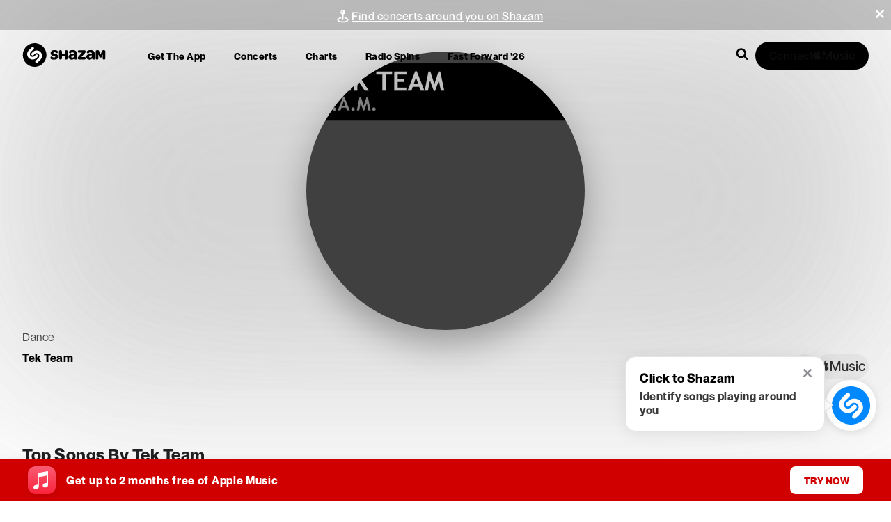

--- FILE ---
content_type: text/css; charset=UTF-8
request_url: https://www.shazam.com/_next/static/css/9d82ff45beab0617.css
body_size: 2398
content:
.ArtistHeader_header__Alsjr{position:relative;box-sizing:border-box;margin:0 auto 20px;max-width:var(--page-max-width)}.ArtistHeader_innerContent__Qz9zl{position:relative;min-height:320px;width:95%}.ArtistHeader_hdBg__Rky0s{padding-top:var(--page-navigation-height);position:relative;box-sizing:border-box}.ArtistHeader_hdBg__Rky0s:after{content:"";position:absolute;left:0;right:0;bottom:0;height:120px;background-color:var(--color-white)}.ArtistHeader_gridMain__uygRh{width:95%;margin:0 auto}.ArtistHeader_grid__MBkPw{display:flex;margin:0;padding:0}.ArtistHeader_grid__MBkPw>*{flex:1 1 100%;min-width:0}.ArtistHeader_grid__MBkPw .ArtistHeader_flexReset__nB2ab{flex:none}.ArtistHeader_gridVertTop__4YzqX{align-items:flex-start}.ArtistHeader_gridVertCenter__d46A_{align-items:center}.ArtistHeader_imageContainer__okFTs{border:1px inset rgba(255,255,255,.15);box-shadow:0 16px 24px 0 rgba(0,0,0,.1)}.ArtistHeader_imageContainer__okFTs.ArtistHeader_imageContainerDimensions__5SErV{width:270px;height:270px}.ArtistHeader_imageFallback__4rGhw{display:flex;align-items:center;justify-content:center;border-radius:50%;background-color:var(--color-gray-800)}.ArtistHeader_lineClamp2__R_qBl{-webkit-line-clamp:2;-webkit-box-orient:vertical;display:-webkit-box;overflow:hidden}.ArtistHeader_link__ffLEp{text-decoration:none}.ArtistHeader_link__ffLEp:hover{text-decoration:underline;color:var(--color-white)}.ArtistHeader_onTourLink__HG_Np{color:var(--color-gray-200)}.ArtistHeader_genreNoUrl__J0gw2{text-decoration:none}.ArtistHeader_actions__HrfHi{gap:16px;align-items:flex-end}.ArtistHeader_viewArtistBtnOnTour__V1Zi_,.ArtistHeader_viewArtistBtn__Tq64R{color:var(--color-white);display:inline-flex;gap:16px;align-items:center;cursor:pointer;border:none;white-space:nowrap;text-decoration:none;padding:7px 30px 7px 5px;border-radius:50px;background-color:var(--color-black-200)}.ArtistHeader_musicNote__9KNiQ{display:flex;align-items:center;justify-content:center;padding:9px;border:1px solid var(--color-white);border-radius:50%;background-color:var(--color-red-100)}.ArtistHeader_musicNote__9KNiQ svg{transform:translateX(-2px)}.ArtistHeader_artistInfo__lNprS .ArtistHeader_label__5jmnu{position:relative;top:-3px}.ArtistHeader_badge__psREl{display:flex;width:-moz-fit-content;width:fit-content;border-radius:20px;box-shadow:0 2px 3px 0 rgba(0,0,0,.24),0 0 2px 0 rgba(0,0,0,.12);opacity:.9;gap:6px;align-items:center;padding:3px 10px 3px 3px}.ArtistHeader_iconWrapper__H___F{border-radius:50%;height:20px;width:20px;background-color:var(--color-gray-100);opacity:.8;text-align:center}.ArtistHeader_onTourText__WInMp{line-height:21px}.ArtistHeader_shareBtn__Dkx6i{padding:14px 57px}.ArtistHeader_pageHdV2__jXgxX{position:relative;padding-top:80px;min-height:300px}.ArtistHeader_pageHdV2__jXgxX .ArtistHeader_art__LdTjl{min-width:270px;height:270px;z-index:100;margin:0}.ArtistHeader_pageHdV2__jXgxX .ArtistHeader_info__NKSH2{flex-wrap:wrap;z-index:11}.ArtistHeader_pageHdV2__jXgxX .ArtistHeader_details__DeCHe{margin:0;box-sizing:border-box}.ArtistHeader_pageHdV2__jXgxX .ArtistHeader_details__DeCHe .ArtistHeader_genreNoUrl__J0gw2,.ArtistHeader_pageHdV2__jXgxX .ArtistHeader_details__DeCHe .ArtistHeader_genre__WDh_D,.ArtistHeader_pageHdV2__jXgxX .ArtistHeader_details__DeCHe .ArtistHeader_onTourTitle__ziKwy,.ArtistHeader_pageHdV2__jXgxX .ArtistHeader_details__DeCHe .ArtistHeader_title__pm9aW,.ArtistHeader_pageHdV2__jXgxX .ArtistHeader_tagCount__5RJEz{letter-spacing:.5px}.ArtistHeader_pageHdV2__jXgxX .ArtistHeader_details__DeCHe .ArtistHeader_genreNoUrl__J0gw2,.ArtistHeader_pageHdV2__jXgxX .ArtistHeader_details__DeCHe .ArtistHeader_genre__WDh_D{position:relative;display:inline-block;margin-top:10px;vertical-align:middle;margin-block:0}.ArtistHeader_pageHdV2__jXgxX .ArtistHeader_details__DeCHe .ArtistHeader_genreNoUrl__J0gw2:after,.ArtistHeader_pageHdV2__jXgxX .ArtistHeader_details__DeCHe .ArtistHeader_genre__WDh_D:after{position:absolute;top:3px;right:-5px;font-size:25px;line-height:15px}.ArtistHeader_pageHdV2__jXgxX .ArtistHeader_details__DeCHe .ArtistHeader_genre__WDh_D:hover{text-decoration:underline}.ArtistHeader_pageHdV2__jXgxX .ArtistHeader_details__DeCHe .ArtistHeader_genreNoUrl__J0gw2:hover{text-decoration:none}.ArtistHeader_artistDetailOnTour__v2nss,.ArtistHeader_artistDetail__c3rl1{max-width:890px;height:170px;margin-top:44px;position:relative}.ArtistHeader_artistDetailOnTour__v2nss{margin-top:30px}.ArtistHeader_pageHdV2__jXgxX .ArtistHeader_details__DeCHe>.ArtistHeader_flexReset__nB2ab{width:100%}.ArtistHeader_pageHdV2__jXgxX .ArtistHeader_details__DeCHe .ArtistHeader_onTourTitle__ziKwy,.ArtistHeader_pageHdV2__jXgxX .ArtistHeader_details__DeCHe .ArtistHeader_title__pm9aW{display:block;font-size:30px;font-weight:900;line-height:40px;margin-block-start:0;margin-block-end:0;text-overflow:ellipsis;overflow:hidden;min-width:0;text-wrap:nowrap}.ArtistHeader_pageHdV2__jXgxX .ArtistHeader_details__DeCHe .ArtistHeader_genreNoUrl__J0gw2,.ArtistHeader_pageHdV2__jXgxX .ArtistHeader_details__DeCHe .ArtistHeader_genre__WDh_D{font-size:22px;line-height:23px;margin:5px 0 10px;font-weight:500}.ArtistHeader_pageHdV2__jXgxX .ArtistHeader_share__ltN1n{position:relative}.ArtistHeader_pageHdV2__jXgxX .ArtistHeader_actions__HrfHi{position:relative;margin:0 10px 0 0}.ArtistHeader_pageHdV2__jXgxX .ArtistHeader_actionsOnTour__2rLdY{position:relative;margin:15px 10px 0 0}.ArtistHeader_pageHdV2__jXgxX .ArtistHeader_actions__HrfHi.ArtistHeader_share__ltN1n{display:flex;align-items:center}@media (max-width:455px){.ArtistHeader_pageHdV2__jXgxX .ArtistHeader_art__LdTjl .ArtistHeader_imageContainer__okFTs,.ArtistHeader_pageHdV2__jXgxX .ArtistHeader_art__LdTjl:after{height:530px!important}.ArtistHeader_viewArtistBtn__Tq64R{position:relative;top:172px!important}.ArtistHeader_viewArtistBtnOnTour__V1Zi_{position:relative;top:186px!important}}@media (max-width:750px){.ArtistHeader_header__Alsjr{margin-bottom:200px}.ArtistHeader_header__Alsjr:after{height:55px}.ArtistHeader_hdBg__Rky0s{padding:0}.ArtistHeader_pageHdV2__jXgxX{min-height:360px;align-items:center;padding-top:0!important}.ArtistHeader_header__Alsjr.ArtistHeader_hasPlaceholderV2___Ju0g .ArtistHeader_pageHdV2__jXgxX .ArtistHeader_innerContent__Qz9zl{background-position:center 16px;width:100%!important;gap:0;padding-top:0}.ArtistHeader_header__Alsjr.ArtistHeader_hasPlaceholderV2___Ju0g .ArtistHeader_pageHdV2__jXgxX.ArtistHeader_placeholderV2__4wuQL .ArtistHeader_genreNoUrl__J0gw2,.ArtistHeader_header__Alsjr.ArtistHeader_hasPlaceholderV2___Ju0g .ArtistHeader_pageHdV2__jXgxX.ArtistHeader_placeholderV2__4wuQL .ArtistHeader_genre__WDh_D,.ArtistHeader_header__Alsjr.ArtistHeader_hasPlaceholderV2___Ju0g .ArtistHeader_pageHdV2__jXgxX.ArtistHeader_placeholderV2__4wuQL .ArtistHeader_onTourTitle__ziKwy,.ArtistHeader_header__Alsjr.ArtistHeader_hasPlaceholderV2___Ju0g .ArtistHeader_pageHdV2__jXgxX.ArtistHeader_placeholderV2__4wuQL .ArtistHeader_title__pm9aW{margin-left:auto;margin-right:auto}.ArtistHeader_pageHdV2__jXgxX .ArtistHeader_art__LdTjl{position:absolute;margin:0!important;width:100%;z-index:-1}.ArtistHeader_pageHdV2__jXgxX .ArtistHeader_art__LdTjl .ArtistHeader_imageContainer__okFTs{border:0;border-radius:0;box-shadow:none;width:auto;height:505px}.ArtistHeader_pageHdV2__jXgxX .ArtistHeader_art__LdTjl:before{content:"";position:absolute;top:0;display:block;width:100%;height:172px;background-image:linear-gradient(180deg,rgba(0,0,0,.4) 0,rgba(0,0,0,0))}.ArtistHeader_pageHdV2__jXgxX .ArtistHeader_art__LdTjl:after{content:"";position:absolute;top:0;display:block;width:100%;height:505px;background-image:linear-gradient(180deg,rgba(0,0,0,.1) 0,#000)}.ArtistHeader_pageHdV2__jXgxX .ArtistHeader_actionsOnTour__2rLdY.ArtistHeader_share__ltN1n,.ArtistHeader_pageHdV2__jXgxX .ArtistHeader_actions__HrfHi.ArtistHeader_share__ltN1n{display:none}.ArtistHeader_pageHdV2__jXgxX .ArtistHeader_innerContent__Qz9zl{padding-top:50px}.ArtistHeader_pageHdV2__jXgxX .ArtistHeader_innerContent__Qz9zl .ArtistHeader_info__NKSH2>*{width:100%;margin:0 auto;text-align:center}.ArtistHeader_pageHdV2__jXgxX .ArtistHeader_info__NKSH2>:nth-child(2){margin-left:auto}.ArtistHeader_pageHdV2__jXgxX .ArtistHeader_info__NKSH2{height:auto;width:100%;flex-direction:column;flex-wrap:nowrap}.ArtistHeader_pageHdV2__jXgxX .ArtistHeader_details__DeCHe,.ArtistHeader_pageHdV2__jXgxX .ArtistHeader_info__NKSH2{margin:0;padding-left:0;color:#fff;justify-content:center}.ArtistHeader_pageHdV2__jXgxX .ArtistHeader_details__DeCHe{padding:0 15px;margin:100px 0 0}.ArtistHeader_pageHdV2__jXgxX .ArtistHeader_details__DeCHe .ArtistHeader_onTourTitle__ziKwy,.ArtistHeader_pageHdV2__jXgxX .ArtistHeader_details__DeCHe .ArtistHeader_title__pm9aW{font-size:24px;line-height:32px;text-wrap:wrap}.ArtistHeader_pageHdV2__jXgxX .ArtistHeader_details__DeCHe .ArtistHeader_title__pm9aW{margin-top:10px}.ArtistHeader_pageHdV2__jXgxX .ArtistHeader_details__DeCHe .ArtistHeader_genreNoUrl__J0gw2,.ArtistHeader_pageHdV2__jXgxX .ArtistHeader_details__DeCHe .ArtistHeader_genre__WDh_D{display:block;padding-right:0;margin:10px 0 20px}.ArtistHeader_pageHdV2__jXgxX .ArtistHeader_details__DeCHe .ArtistHeader_genreNoUrl__J0gw2:after,.ArtistHeader_pageHdV2__jXgxX .ArtistHeader_details__DeCHe .ArtistHeader_genre__WDh_D:after{content:none}.ArtistHeader_onTourTitle__ziKwy,.ArtistHeader_title__pm9aW{text-wrap:wrap}.ArtistHeader_artistDetailOnTour__v2nss,.ArtistHeader_artistDetail__c3rl1{position:relative;top:150px}.ArtistHeader_badge__psREl{margin:auto auto 5px}.ArtistHeader_viewArtistBtn__Tq64R{position:relative;top:150px}.ArtistHeader_viewArtistBtnOnTour__V1Zi_{position:relative;top:165px}}@media (max-width:772px){.ArtistHeader_hdBg__Rky0s:after{height:105px}.ArtistHeader_header__Alsjr:after{height:130px}.ArtistHeader_pageHdV2__jXgxX{min-height:200px;padding-top:60px}.ArtistHeader_pageHdV2__jXgxX .ArtistHeader_art__LdTjl{margin-top:20px}.ArtistHeader_pageHdV2__jXgxX .ArtistHeader_details__DeCHe{margin-bottom:15px}.ArtistHeader_pageHdV2__jXgxX .ArtistHeader_details__DeCHe .ArtistHeader_genre__WDh_D{display:block;padding-right:0;margin-right:0}.ArtistHeader_pageHdV2__jXgxX .ArtistHeader_details__DeCHe .ArtistHeader_genre__WDh_D:after{content:none}}@media (min-width:1380px){.ArtistHeader_gridMain__uygRh{max-width:100%}}.ArtistHeader_hdBg__Rky0s .ArtistHeader_header__Alsjr.ArtistHeader_hasPlaceholderV2___Ju0g .ArtistHeader_pageHdV2__jXgxX.ArtistHeader_placeholderV2__4wuQL{background-color:transparent}.ArtistHeader_header__Alsjr.ArtistHeader_hasPlaceholderV2___Ju0g{position:relative}.ArtistHeader_header__Alsjr.ArtistHeader_hasPlaceholderV2___Ju0g .ArtistHeader_pageHdV2__jXgxX{position:relative;z-index:2;display:block}.ArtistHeader_header__Alsjr.ArtistHeader_hasPlaceholderV2___Ju0g .ArtistHeader_pageHdV2__jXgxX.ArtistHeader_placeholderV2__4wuQL{position:absolute;top:0;left:0;bottom:0;right:0;z-index:1}.ArtistHeader_header__Alsjr.ArtistHeader_hasPlaceholderV2___Ju0g .ArtistHeader_pageHdV2__jXgxX .ArtistHeader_innerContent__Qz9zl{display:flex;gap:40px;background-repeat:no-repeat;background-position:left 40px;position:relative;z-index:2;width:95%;margin:0 auto}.ArtistHeader_header__Alsjr.ArtistHeader_hasPlaceholderV2___Ju0g .ArtistHeader_pageHdV2__jXgxX.ArtistHeader_placeholderV2__4wuQL .ArtistHeader_innerContent__Qz9zl{background-image:none}.ArtistHeader_header__Alsjr.ArtistHeader_hasPlaceholderV2___Ju0g .ArtistHeader_pageHdV2__jXgxX.ArtistHeader_placeholderV2__4wuQL .ArtistHeader_genreNoUrl__J0gw2,.ArtistHeader_header__Alsjr.ArtistHeader_hasPlaceholderV2___Ju0g .ArtistHeader_pageHdV2__jXgxX.ArtistHeader_placeholderV2__4wuQL .ArtistHeader_genre__WDh_D,.ArtistHeader_header__Alsjr.ArtistHeader_hasPlaceholderV2___Ju0g .ArtistHeader_pageHdV2__jXgxX.ArtistHeader_placeholderV2__4wuQL .ArtistHeader_onTourTitle__ziKwy,.ArtistHeader_header__Alsjr.ArtistHeader_hasPlaceholderV2___Ju0g .ArtistHeader_pageHdV2__jXgxX.ArtistHeader_placeholderV2__4wuQL .ArtistHeader_title__pm9aW{border-radius:20px;min-height:27px;width:150px}.ArtistHeader_header__Alsjr.ArtistHeader_hasPlaceholderV2___Ju0g .ArtistHeader_pageHdV2__jXgxX.ArtistHeader_placeholderV2__4wuQL .ArtistHeader_genreNoUrl__J0gw2,.ArtistHeader_header__Alsjr.ArtistHeader_hasPlaceholderV2___Ju0g .ArtistHeader_pageHdV2__jXgxX.ArtistHeader_placeholderV2__4wuQL .ArtistHeader_genre__WDh_D{min-height:19px;width:180px;margin-top:23px}.ArtistHeader_header__Alsjr.ArtistHeader_hasPlaceholderV2___Ju0g .ArtistHeader_pageHdV2__jXgxX.ArtistHeader_placeholderV2__4wuQL .ArtistHeader_actions__HrfHi.ArtistHeader_share__ltN1n{width:144px}.ArtistSimilar_container__7i7Tc{position:relative;padding-bottom:40px}.ArtistSimilar_item__ckFY2{display:flex;flex-direction:column;align-items:center;text-align:center}.ArtistSimilar_item__ckFY2>div:first-child{margin-bottom:12px}.ArtistSimilar_link__c63BD{text-decoration:none}.ArtistSimilar_fallbackImg__StvgD{display:flex;align-items:center;justify-content:center;width:145px;height:145px;background-color:var(--color-gray-500);border-radius:50%}.ArtistSimilar_artistName__77WME{width:100%}.ArtistSimilar_fullWidth__IzLxZ>div{max-width:var(--artist-page-max-width)}.ArtistVideoHighlights_container__68MtX{position:relative;padding:24px 0 40px}.ArtistVideoHighlights_header__0ecnt{margin-bottom:20px}.ArtistVideoHighlights_video__P1B37{margin-bottom:45px}.ArtistVideoHighlights_badge__tUkQ2{display:flex;width:73px;min-width:73px;margin-right:15px;height:24px;background-color:var(--color-black);border-radius:24px;align-self:center;cursor:pointer;opacity:1}.ArtistVideoHighlights_amIcon__IdGKb{margin-top:-13px;margin-left:11px;width:50px;height:50px;fill:var(--color-white)}.ArtistVideoHighlights_videoItem__PIksP{display:grid;grid-template-columns:auto 1fr;grid-column-gap:15px;grid-row-gap:0}.ArtistVideoHighlights_videoItem__PIksP .ArtistVideoHighlights_detail__iJPgH{min-width:0;width:95%}.ArtistVideoHighlights_videoItem__PIksP .ArtistVideoHighlights_name__tfBOK{margin-bottom:4px}.ArtistVideoHighlights_videoItem__PIksP .ArtistVideoHighlights_artistName__SNnIB{margin-bottom:16px}.ArtistVideoHighlights_videoItem__PIksP>div:first-child{grid-area:1/1/3/2}.ArtistVideoHighlights_videoItem__PIksP>div:nth-child(2){grid-area:1/2/2/3}.ArtistVideoHighlights_videoItem__PIksP>div:nth-child(3){grid-area:2/2/3/3}@media (min-width:1024px){.ArtistVideoHighlights_container__68MtX{display:flex;flex-direction:column;align-items:center;padding:60px 0 20px}.ArtistVideoHighlights_header__0ecnt{text-align:center;margin-bottom:40px}.ArtistVideoHighlights_videoContainer__URCIy{display:block;position:relative;width:100%;padding:0;max-width:1140px;margin:0 0 30px}.ArtistVideoHighlights_fullWidth__woGYQ{max-width:var(--artist-page-max-width)}}.ArtistVideoHighlights_nonClickable__RAMmp{cursor:default;-webkit-user-select:none;-moz-user-select:none;user-select:none}

--- FILE ---
content_type: application/javascript; charset=UTF-8
request_url: https://www.shazam.com/_next/static/chunks/9984-5b2a0f57e9420414.js
body_size: 3564
content:
"use strict";(self.webpackChunk_N_E=self.webpackChunk_N_E||[]).push([[9984],{19916:(e,n,l)=>{l.d(n,{Attribution:()=>i});var a=l(95155),s={ellip:"Attribution-module_ellip__hAyxY",title:"Attribution-module_title__xXphU"},o=l(69095),t=l(66480);function i(e){let{title:n,subtitle:l,rankingNumber:i,ranking:r}=e;return(0,a.jsxs)(a.Fragment,{children:[(0,a.jsxs)("div",{className:(0,o.A)(s.ellip),children:[i&&(0,a.jsxs)(t.E,{as:"span",weight:"bold",color:"white",size:"small",className:s.rankingNumber,children:["# ",i," "]}),r&&(0,a.jsx)(t.E,{as:"span",color:"gray-200",size:"small",children:r})]}),n&&(0,a.jsx)(t.E,{as:"div",color:"white",size:"large",weight:"bold",className:(0,o.A)(s.title,s.ellip),children:n}),l&&(0,a.jsx)(t.E,{as:"div",color:"gray-200",className:s.ellip,children:l})]})}},22137:(e,n,l)=>{l.d(n,{A:()=>a});var a={anchorButton:"TrackFloatingMenu-module_anchorButton__Yv5xf",floatingPortal:"TrackFloatingMenu-module_floatingPortal__hJzx-",floatingPortalMobile:"TrackFloatingMenu-module_floatingPortalMobile__6ELBs",modalContain:"TrackFloatingMenu-module_modalContain__-dqFy",modalContainMobile:"TrackFloatingMenu-module_modalContainMobile__gaE2w",headerInfo:"TrackFloatingMenu-module_headerInfo__WYr35",title:"TrackFloatingMenu-module_title__uobtn",subtitle:"TrackFloatingMenu-module_subtitle__iwp8Q",contextualData:"TrackFloatingMenu-module_contextualData__kwxA7",shazamIcon:"TrackFloatingMenu-module_shazamIcon__rkpAu",description:"TrackFloatingMenu-module_description__OlZel",thumbnail:"TrackFloatingMenu-module_thumbnail__N6DdF",linkBox:"TrackFloatingMenu-module_linkBox__AC5bA",shareButton:"TrackFloatingMenu-module_shareButton__bBzn-",menuIcon:"TrackFloatingMenu-module_menuIcon__r00Qy",menuText:"TrackFloatingMenu-module_menuText__1tljj",iconAppleMusic:"TrackFloatingMenu-module_iconAppleMusic__cR4-u",overlay:"TrackFloatingMenu-module_overlay__dsNgj"}},33188:(e,n,l)=>{l.r(n),l.d(n,{PlayableTrackButton:()=>d});var a=l(95155),s=l(12115),o=l(96155),t={playButton:"PlayableTrackButton-module_playButton__FgEST",circleProgress:"PlayableTrackButton-module_circleProgress__ldZf2",controlIconHidden:"PlayableTrackButton-module_controlIconHidden__Wvryf",controlIconShowing:"PlayableTrackButton-module_controlIconShowing__bN2qN",controlIconShowingBigSpinning:"PlayableTrackButton-module_controlIconShowingBigSpinning__SnaIr"},i=l(12627),r=l(69095),c=l(81075);function d(e){var n,l,d,u,m,x,h;let g,p=(0,s.useRef)(null),f=(0,o.Dx)(),[b,k]=(0,s.useState)(1),[_,j]=(0,s.useState)(0),[A,v]=(0,s.useState)((l=e.pageKey,d=e.playlistPositionId,u=e.songIndex,m=f.activePageKey,x=f.activePlaylistPositionId,h=f.activeSongIndex,l===m&&d===x&&u===h));(0,s.useEffect)(()=>{var n,l,a,s,o,t;v((n=e.pageKey,l=e.playlistPositionId,a=e.songIndex,s=f.activePageKey,o=f.activePlaylistPositionId,t=f.activeSongIndex,n===s&&l===o&&a===t))},[e.pageKey,e.playlistPositionId,e.songIndex,f.activePageKey,f.activePlaylistPositionId,f.activeSongIndex]),(0,s.useEffect)(()=>{A&&!e.disableProgressbar&&j(100*f.songProgressSeconds/f.songProgressTotalSeconds)},[A,e.disableProgressbar,f.songProgressSeconds,f.songProgressTotalSeconds]),(0,s.useEffect)(()=>{A?f.isLoaded?f.isPaused?k(1):k(0):k(2):k(1)},[A,f.isLoaded,f.isPaused]),(0,s.useEffect)(()=>{e.song&&f.setSong(e.pageKey,e.playlistPositionId,e.songIndex,e.song)},[null==(n=e.song)?void 0:n.id,e.pageKey,e.playlistPositionId,e.songIndex]);let I=(0,s.useCallback)(async()=>{e.beacon&&f.setBeacon(e.beacon),f.playSong(e.pageKey,e.playlistPositionId,e.songIndex)},[e.beacon,e.pageKey,e.playlistPositionId,e.songIndex]),y=e.children;return y&&(g=Array.isArray(y)?y:[y]),g?(0,a.jsx)("div",{onClick:e.handleBtnClick||I,children:g.map((n,l)=>(0,s.cloneElement)(n,{key:l,isCurrentSongActive:A,isPlaying:0==b,isPaused:1==b,isLoading:2==b,error:e.error}))}):(0,a.jsxs)("button",{ref:p,"aria-label":e["aria-label"],style:function(e){switch(e){case"xs":return{display:"flex",width:"30px",height:"30px"};case"s":return{display:"flex",width:"40px",height:"40px"};case"m":default:return{display:"flex",width:"50px",height:"50px"};case"l":return{display:"flex",width:"60px",height:"60px"};case"xl":return{display:"flex",width:"70px",height:"70px"}}}(e.size),className:(0,r.A)(e.className,t.playButton),onClick:e.handleBtnClick||I,"data-test-id":e.dataTestId||"playableTrackButton",children:[A&&0===b?(0,a.jsx)(c.P.span,{transition:{ease:"linear",bounce:0},animate:{background:"conic-gradient(var(--color-white) "+_+"%, 0, transparent)"},className:t.circleProgress}):(0,a.jsx)(a.Fragment,{}),2===b?(0,a.jsx)(i.IconSpinnerMinimal,{className:t.controlIconShowingBigSpinning}):(0,a.jsx)(a.Fragment,{}),(0,a.jsx)(i.IconPlayerbarPlay,{className:1===b?t.controlIconShowing:t.controlIconHidden}),(0,a.jsx)(i.IconPlayerbarPause,{className:0===b?t.controlIconShowing:t.controlIconHidden})]})}},34092:(e,n,l)=>{l.d(n,{TextScroller:()=>i});var a=l(95155),s=l(12115),o={textContainer:"TextScroller-module_textContainer__TrCpb",textActual:"TextScroller-module_textActual__cSmgv",scrolling:"TextScroller-module_scrolling__fpiiQ"},t=l(69095);let i=e=>{let{children:n,className:l,scrollSpeed:i="medium"}=e,r=(0,s.useRef)(null),c=(0,s.useRef)(null),[d,u]=(0,s.useState)(!1);return(0,s.useEffect)(()=>{let e=r.current,n=c.current,l=()=>{u(n.scrollWidth>e.clientWidth)};return l(),window.addEventListener("resize",l),()=>window.removeEventListener("resize",l)},[]),(0,a.jsx)("div",{className:(0,t.A)(o.textContainer,l),ref:r,onMouseEnter:()=>{if(d){let e=c.current,n=r.current,l=e.scrollWidth-n.clientWidth;l>0&&(e.style.transition="transform ".concat(l/({fast:100,medium:50,slow:25})[i],"s linear"),e.style.transform="translateX(-".concat(l,"px)"),r.current.classList.add(o.scrolling))}},onMouseLeave:()=>{let e=c.current;e.style.transition="transform 0s ease",e.style.transform="translateX(0)",r.current.classList.remove(o.scrolling)},children:(0,a.jsx)("div",{className:o.textActual,ref:c,children:n})})}},38244:(e,n,l)=>{l.d(n,{$1:()=>b,AppleMusicLinkContent:()=>d,Cm:()=>p,GoToArtistLink:()=>x,GoToSongLink:()=>u,PN:()=>g,UC:()=>f,l:()=>h,oE:()=>m});var a=l(95155),s=l(22137),o=l(66480),t=l(47059),i=l(12627),r=l(88275),c=l(12115);let d=(0,c.forwardRef)(function(e,n){let{intlKey:l}=e;return(0,a.jsxs)("span",{className:s.A.linkBox,ref:n,children:[(0,a.jsx)(i.IconMusicAm,{className:s.A.menuIcon}),(0,a.jsx)("span",{className:s.A.menuText,children:(0,a.jsx)(t.D,{size:"small",color:"black",weight:"normal",intlKey:l,iconName:"AppleMusic",iconProps:{size:"medium",color:"black"}})})]})}),u=(0,c.forwardRef)(function(e,n){let{caption:l="Go To Song"}=e;return(0,a.jsxs)("span",{className:s.A.linkBox,ref:n,children:[(0,a.jsx)(i.IconMusicAm,{className:s.A.menuIcon}),(0,a.jsx)("span",{className:s.A.menuText,children:(0,a.jsx)(o.E,{size:"small",color:"black",weight:"normal",children:l})})]})}),m=(0,c.forwardRef)(function(e,n){let{caption:l="Embed"}=e;return(0,a.jsxs)("span",{className:s.A.linkBox,ref:n,children:[(0,a.jsx)(o.E,{color:"gray-600",weight:"bold",size:"extraLarge",children:"< >"}),(0,a.jsx)("span",{className:s.A.menuText,children:(0,a.jsx)(o.E,{size:"small",color:"black",weight:"normal",children:l})})]})}),x=(0,c.forwardRef)(function(e,n){let{caption:l="Go To Artist"}=e;return(0,a.jsxs)("span",{className:s.A.linkBox,ref:n,children:[(0,a.jsx)(i.IconArtist,{className:s.A.menuIcon}),(0,a.jsx)("span",{className:s.A.menuText,children:(0,a.jsx)(o.E,{size:"small",color:"black",weight:"normal",children:l})})]})}),h=(0,c.forwardRef)(function(e,n){let{caption:l="View Venue Info & Events"}=e;return(0,a.jsxs)("span",{className:s.A.linkBox,ref:n,children:[(0,a.jsx)(i.IconVenueNoRing,{className:s.A.menuIcon}),(0,a.jsx)("span",{className:s.A.menuText,children:(0,a.jsx)(o.E,{size:"small",color:"black",weight:"normal",textOverflow:"ellipsis",children:l})})]})}),g=(0,c.forwardRef)(function(e,n){let{caption:l="Copy Link",url:t}=e,c=(0,r.l)(t);return(0,a.jsxs)("span",{className:s.A.linkBox,onClick:()=>c(),ref:n,children:[(0,a.jsx)(i.IconCopy,{className:s.A.menuIcon}),(0,a.jsx)("span",{className:s.A.menuText,children:(0,a.jsx)(o.E,{size:"small",color:"black",weight:"normal",children:l})})]})}),p=(0,c.forwardRef)(function(e,n){return(0,a.jsxs)("span",{className:s.A.linkBox,ref:n,children:[(0,a.jsx)(i.IconX,{className:s.A.menuIcon}),(0,a.jsx)("span",{className:s.A.menuText,children:(0,a.jsx)(o.E,{size:"small",color:"black",weight:"normal",children:"X"})})]})}),f=(0,c.forwardRef)(function(e,n){return(0,a.jsxs)("span",{className:s.A.linkBox,ref:n,children:[(0,a.jsx)(i.IconFacebook,{className:s.A.menuIcon}),(0,a.jsx)("span",{className:s.A.menuText,children:(0,a.jsx)(o.E,{size:"small",color:"black",weight:"normal",children:"Facebook"})})]})}),b=(0,c.forwardRef)(function(e,n){let{caption:l="View All Dates"}=e;return(0,a.jsxs)("span",{className:s.A.linkBox,ref:n,children:[(0,a.jsx)(i.IconCal,{className:s.A.menuIcon}),(0,a.jsx)("span",{className:s.A.menuText,children:(0,a.jsx)(o.E,{size:"small",color:"black",weight:"normal",children:l})})]})})},41394:(e,n,l)=>{l.r(n),l.d(n,{TrackFloatingMenu:()=>u});var a=l(95155),s=l(22137),o=l(66480),t=l(12627),i=l(91346),r=l(41881),c=l(12115),d=l(66216);let u=(0,c.forwardRef)(function(e,n){return(0,a.jsx)(r.FloatingMenu,{header:(0,a.jsx)(h,{...e}),mainPage:(0,a.jsx)(m,{...e}),sharePage:(e.copyLinkElement||e.linkToFacebookElement||e.linkToXElement)&&(0,a.jsx)(x,{...e}),appleMusicMenuItem:null==e?void 0:e.openInAppleMusicElement,defaultIsActive:e.defaultIsActive,"aria-label":e["aria-label"],ref:n,isMobile:null==e?void 0:e.isMobile,url:null==e?void 0:e.url,children:e.children})});function m(e){return(0,a.jsxs)(a.Fragment,{children:[e.goToSongElement,e.goToArtistElement,e.embedElement]})}function x(e){let{showInformation:n}=(0,d.EG)();return(0,a.jsxs)(a.Fragment,{children:[(0,a.jsx)("div",{onClick:()=>n("website_successfully_copied"),children:e.copyLinkElement}),e.linkToFacebookElement,e.linkToXElement]})}function h(e){return(0,a.jsxs)("span",{className:s.A.headerInfo,children:[(0,a.jsx)("div",{className:s.A.thumbnail,"data-test-id":"trackMenu_thumbnail",children:e.imageURL&&(0,a.jsx)(i.Zd,{className:s.A.thumbnail,url:e.imageURL,shape:"square",size:"60x60"})}),(0,a.jsxs)("div",{className:s.A.description,"data-test-id":"trackMenu_description",children:[(0,a.jsx)(o.E,{className:s.A.title,textOverflow:"ellipsis",size:"small",weight:"bold",as:"div",children:e.trackName}),(0,a.jsx)(o.E,{className:s.A.subtitle,textOverflow:"ellipsis",size:"small",color:"gray-900",as:"div",children:e.artistName}),e.numShazams&&(0,a.jsxs)(o.E,{className:s.A.contextualData,textOverflow:"ellipsis",size:"small",color:"gray-900",children:[(0,a.jsx)(t.IconShazamLogo,{className:s.A.shazamIcon}),e.numShazams]})]})]})}},41881:(e,n,l)=>{l.r(n),l.d(n,{FloatingMenu:()=>m});var a=l(95155),s=l(22137),o=l(47059),t=l(12627),i=l(16424),r=l(88334),c=l(20861),d=l(12115),u=l(69095);let m=(0,d.forwardRef)(function(e,n){let[l,m]=(0,d.useState)(e.defaultIsActive||!1),[x,h]=(0,d.useState)(!1),{refs:g,floatingStyles:p,context:f}=(0,i.we)({middleware:[(0,r.UU)({fallbackPlacements:["bottom"]}),(0,r.BN)({crossAxis:!0})],placement:"right-start",open:l,onOpenChange(e){m(e),h(!1)},whileElementsMounted:c.ll}),b=(0,i.s9)(f,{ancestorScroll:!0,outsidePressEvent:"click"}),{getReferenceProps:k}=(0,i.bv)([b]),_=()=>{m(!1),h(!1)};return(0,a.jsxs)("span",{ref:n,children:[(0,a.jsx)("button",{"aria-disabled":e.disabled,ref:g.setReference,className:s.A.anchorButton,onClick:e.disabled?void 0:()=>{m(!l)},"aria-label":e["aria-label"],"data-test-id":"floatingMenuButton",children:e.children}),l&&(0,a.jsxs)(i.XF,{children:[(null==e?void 0:e.isMobile)&&(0,a.jsx)("div",{className:s.A.overlay}),(0,a.jsx)("div",{ref:g.setFloating,style:p,className:(0,u.A)(s.A.floatingPortal,{[s.A.floatingPortalMobile]:null==e?void 0:e.isMobile}),"data-test-id":"floatingMenu",...k(),children:(0,a.jsxs)("span",{className:(0,u.A)(s.A.modalContain,{[s.A.modalContainMobile]:null==e?void 0:e.isMobile}),"data-test-id":"floatingMenuContainer",children:[e.header,(0,a.jsx)("div",{onClick:()=>m(!1),children:null==e?void 0:e.appleMusicMenuItem}),x?(0,a.jsxs)(a.Fragment,{children:[(0,a.jsx)("span",{className:s.A.linkBox,children:(0,a.jsxs)("button",{className:s.A.shareButton,onClick:()=>{h(!1)},children:[(0,a.jsx)(t.IconArrow,{className:s.A.menuIcon,customCSS:{rotate:"90deg"}}),(0,a.jsx)("span",{className:s.A.menuText,children:(0,a.jsx)(o.D,{intlKey:"back",size:"small",color:"black",weight:"normal"})})]})}),(0,a.jsx)("div",{onClick:_,children:e.sharePage})]}):(0,a.jsxs)(a.Fragment,{children:[e.sharePage&&(0,a.jsx)("span",{className:(0,u.A)(s.A.linkBox,{[s.A.linkBoxMobile]:null==e?void 0:e.isMobile}),children:(0,a.jsxs)("button",{className:s.A.shareButton,onClick:()=>{var n;(null==e?void 0:e.isMobile)&&(null==(n=navigator)?void 0:n.canShare)?navigator.share({url:null==e?void 0:e.url}).catch(e=>console.log("Error sharing",e)):h(!0)},"data-test-id":"floatingMenu_shareButton",children:[(0,a.jsx)(t.IconShareArrow,{className:s.A.menuIcon}),(0,a.jsx)("span",{className:s.A.menuText,children:(0,a.jsx)(o.D,{intlKey:"website_share",size:"small",color:"black",weight:"normal"})})]})}),(0,a.jsx)("div",{onClick:_,children:e.mainPage})]})]})})]})]})})},66216:(e,n,l)=>{l.d(n,{$:()=>i,EG:()=>t});var a=l(95155),s=l(12115);let o=(0,s.createContext)({isVisible:!1,intlKey:"website_successfully_copied",backgroundColor:"blue-300",showInformation:()=>{},hideInformation:()=>{},changeBackgroundColor:()=>{}});function t(){return(0,s.useContext)(o)}function i(e){let{children:n}=e,[l,t]=(0,s.useState)(!1),[i,r]=(0,s.useState)(""),[c,d]=(0,s.useState)("blue-300");return(0,a.jsx)(o.Provider,{value:{isVisible:l,intlKey:i,showInformation:e=>{r(e),t(!0),setTimeout(()=>{t(!1)},5e3)},hideInformation:()=>{t(!1)},backgroundColor:c,changeBackgroundColor:e=>{d(e)}},children:n})}},88275:(e,n,l)=>{l.d(n,{l:()=>s});var a=l(12115);let s=e=>(0,a.useCallback)(async n=>navigator.clipboard?await navigator.clipboard.writeText(n||e):document.execCommand("copy",!0,n||e),[])}}]);

--- FILE ---
content_type: text/x-component
request_url: https://www.shazam.com/events?_rsc=gm4ch
body_size: -82
content:
0:{"b":"2WPu7lHllUBsX4DE9WRCH","f":[["children",["locale","en-us","d"],"children","(standard)",["(standard)",{"children":["events",{"children":[["filters","","oc"],{"children":["__PAGE__",{}]}]}]},"$undefined","$undefined",true],null,[null,null],true]],"S":false}


--- FILE ---
content_type: text/x-component
request_url: https://www.shazam.com/song/1681385817/getting-better-feat-tek-team?_rsc=gm4ch
body_size: -14
content:
0:{"b":"2WPu7lHllUBsX4DE9WRCH","f":[["children",["locale","en-us","d"],"children","(contextual-navigation)","children","song",["song",{"children":[["id","1681385817","d"],{"children":[["slug","getting-better-feat-tek-team","d"],{"children":["__PAGE__",{}]}]},"$undefined","$undefined",true]}],null,[null,null],true]],"S":false}


--- FILE ---
content_type: text/x-component
request_url: https://www.shazam.com/song/1271270230/bam-club-mix?_rsc=gm4ch
body_size: -77
content:
0:{"b":"2WPu7lHllUBsX4DE9WRCH","f":[["children",["locale","en-us","d"],"children","(contextual-navigation)","children","song",["song",{"children":[["id","1271270230","d"],{"children":[["slug","bam-club-mix","d"],{"children":["__PAGE__",{}]}]},"$undefined","$undefined",true]}],null,[null,null],true]],"S":false}


--- FILE ---
content_type: text/x-component
request_url: https://www.shazam.com/song/1271270442/bam-acapella?_rsc=gm4ch
body_size: -359
content:
0:{"b":"2WPu7lHllUBsX4DE9WRCH","f":[["children",["locale","en-us","d"],"children","(contextual-navigation)","children","song",["song",{"children":[["id","1271270442","d"],{"children":[["slug","bam-acapella","d"],{"children":["__PAGE__",{}]}]},"$undefined","$undefined",true]}],null,[null,null],true]],"S":false}


--- FILE ---
content_type: text/x-component
request_url: https://www.shazam.com/?_rsc=7s6c6
body_size: 130939
content:
1:"$Sreact.fragment"
3:I[24431,[],"OutletBoundary"]
5:I[15278,[],"AsyncMetadataOutlet"]
7:I[24431,[],"ViewportBoundary"]
9:I[24431,[],"MetadataBoundary"]
a:"$Sreact.suspense"
0:{"b":"2WPu7lHllUBsX4DE9WRCH","f":[["children",["locale","en-us","d"],"children","(contextual-navigation)","children","__PAGE__",["__PAGE__",{}],["__PAGE__",["$","$1","c",{"children":["$L2",[["$","link","0",{"rel":"stylesheet","href":"/_next/static/css/3ecd9d3ea6f1c845.css","precedence":"next","crossOrigin":"$undefined","nonce":"$undefined"}],["$","link","1",{"rel":"stylesheet","href":"/_next/static/css/cdd8145a816c87f5.css","precedence":"next","crossOrigin":"$undefined","nonce":"$undefined"}]],["$","$L3",null,{"children":["$L4",["$","$L5",null,{"promise":"$@6"}]]}]]}],{},null,false],["$","$1","h",{"children":[null,["$","$1","QW_mmFferSSCq8CREMYxev",{"children":[["$","$L7",null,{"children":"$L8"}],null]}],["$","$L9","QW_mmFferSSCq8CREMYxem",{"children":["$","div",null,{"hidden":true,"children":["$","$a",null,{"fallback":null,"children":"$Lb"}]}]}]]}],false]],"S":false}
c:I[4064,["8506","static/chunks/430e88be-fb37c19717735cf9.js","2545","static/chunks/c16f53c3-ea61ee5b5d880edd.js","2619","static/chunks/2619-04bc32f026a0d946.js","694","static/chunks/694-2e4ccc4bff0e3efe.js","6422","static/chunks/6422-9dfd6d045519c3f6.js","6053","static/chunks/6053-abde73df1d614c39.js","1346","static/chunks/1346-5a839f77678049b2.js","87","static/chunks/87-cd34bcf45cb02364.js","5375","static/chunks/5375-2bff3f09bfa80d2b.js","1683","static/chunks/1683-7bf666b5b10d7b76.js","8348","static/chunks/8348-8dd938fab95322ec.js","2081","static/chunks/2081-760c1f3153d0cfa5.js","8313","static/chunks/8313-442d30406817fb79.js","7059","static/chunks/app/%5Blocale%5D/(fastforward)/layout-0008d8cd61aec9b8.js"],"PageView"]
e:I[22843,["8506","static/chunks/430e88be-fb37c19717735cf9.js","2545","static/chunks/c16f53c3-ea61ee5b5d880edd.js","9367","static/chunks/b536a0f1-6d212236755ddbf0.js","2619","static/chunks/2619-04bc32f026a0d946.js","694","static/chunks/694-2e4ccc4bff0e3efe.js","6422","static/chunks/6422-9dfd6d045519c3f6.js","6053","static/chunks/6053-abde73df1d614c39.js","1346","static/chunks/1346-5a839f77678049b2.js","87","static/chunks/87-cd34bcf45cb02364.js","1075","static/chunks/1075-8cb65614b301b42f.js","5375","static/chunks/5375-2bff3f09bfa80d2b.js","9984","static/chunks/9984-5b2a0f57e9420414.js","1683","static/chunks/1683-7bf666b5b10d7b76.js","2081","static/chunks/2081-760c1f3153d0cfa5.js","8313","static/chunks/8313-442d30406817fb79.js","4201","static/chunks/app/%5Blocale%5D/(contextual-navigation)/page-c6894df926ad3b51.js"],"PageGrid"]
f:I[22843,["8506","static/chunks/430e88be-fb37c19717735cf9.js","2545","static/chunks/c16f53c3-ea61ee5b5d880edd.js","9367","static/chunks/b536a0f1-6d212236755ddbf0.js","2619","static/chunks/2619-04bc32f026a0d946.js","694","static/chunks/694-2e4ccc4bff0e3efe.js","6422","static/chunks/6422-9dfd6d045519c3f6.js","6053","static/chunks/6053-abde73df1d614c39.js","1346","static/chunks/1346-5a839f77678049b2.js","87","static/chunks/87-cd34bcf45cb02364.js","1075","static/chunks/1075-8cb65614b301b42f.js","5375","static/chunks/5375-2bff3f09bfa80d2b.js","9984","static/chunks/9984-5b2a0f57e9420414.js","1683","static/chunks/1683-7bf666b5b10d7b76.js","2081","static/chunks/2081-760c1f3153d0cfa5.js","8313","static/chunks/8313-442d30406817fb79.js","4201","static/chunks/app/%5Blocale%5D/(contextual-navigation)/page-c6894df926ad3b51.js"],"PageGridContent"]
10:I[4064,["8506","static/chunks/430e88be-fb37c19717735cf9.js","2545","static/chunks/c16f53c3-ea61ee5b5d880edd.js","2619","static/chunks/2619-04bc32f026a0d946.js","694","static/chunks/694-2e4ccc4bff0e3efe.js","6422","static/chunks/6422-9dfd6d045519c3f6.js","6053","static/chunks/6053-abde73df1d614c39.js","1346","static/chunks/1346-5a839f77678049b2.js","87","static/chunks/87-cd34bcf45cb02364.js","5375","static/chunks/5375-2bff3f09bfa80d2b.js","1683","static/chunks/1683-7bf666b5b10d7b76.js","8348","static/chunks/8348-8dd938fab95322ec.js","2081","static/chunks/2081-760c1f3153d0cfa5.js","8313","static/chunks/8313-442d30406817fb79.js","7059","static/chunks/app/%5Blocale%5D/(fastforward)/layout-0008d8cd61aec9b8.js"],"UserEventLink"]
2:[["$","$Lc",null,{"screenName":"home","type":"webbeacon"}],"$Ld",["$","$Le",null,{"fullWidth":true,"fullViewportHeight":true,"mainElement":[["$","$Lf",null,{"showBackgroundColor":true,"className":"HomePage_hero__NhgG3","children":["$","div",null,{"className":"HomePage_shzFrameHomeDownload__EGVYN","children":["$","div",null,{"className":"HomePage_content__0UQv8","children":[["$","div",null,{"className":"HomePage_imageContainer__zRQo_ HomePage_phones__dkOM2","children":["$","div",null,{"className":"ImageDynamic-post-module_container__nme93 undefined ImageDynamic-post-module_container-radius-base__R44-u","children":["$","img","https://assets.shazam.com/website/images/home/group.webp",{"srcSet":"https://assets.shazam.com/website/images/home/group.webp 260w,https://assets.shazam.com/website/images/home/group.webp 520w,https://assets.shazam.com/website/images/home/group.webp 780w,https://assets.shazam.com/website/images/home/group.webp 1040w,https://assets.shazam.com/website/images/home/group.webp 1300w","className":"ImageDynamic-post-module_image__yGTB1","loading":"eager","fetchPriority":"high","alt":"Shazam on Mobile Banner","title":"Shazam on Mobile Banner","sizes":"(min-width: 1024px) 260px, 100vw","data-test-id":"homeHero_phones"}]}]}],["$","div",null,{"className":"HomePage_info__P2AHq","children":[["$","h1",null,{"children":"Name songs in seconds","className":"Text-module_text-white__l-SDK Text-module_fontFamily__cQFwR Text-post-module_size-xs-2xl__D1QL- Text-post-module_size-lg-6xl__gwk4W Text-module_fontWeightBold__4NHce Text-module_headingReset__Mn-tB","title":"$undefined","style":"$undefined","data-test-id":"homeHero_h1"}],["$","h2",null,{"children":"Find music, concerts and more with Shazam","className":"Text-module_text-white__l-SDK Text-module_fontFamily__cQFwR Text-post-module_size-xs-large__ENCiJ Text-post-module_size-lg-extraLarge__73f00 Text-module_fontWeightNormal__kB6Wg Text-module_headingReset__Mn-tB","title":"$undefined","style":"$undefined","data-test-id":"homeHero_h2"}],["$","div",null,{"className":"HomePage_scan__hoaNP","data-test-id":"homeHero_scan","children":[["$","div",null,{"children":["$","div",null,{"className":"ImageDynamic-post-module_container__nme93 ImageDynamic-post-module_container-size-95x95__V8PR0 ImageDynamic-post-module_container-radius-base__R44-u","children":["$","img","https://assets.shazam.com/website/images/home/{w}x{h}/qrcode.webp",{"srcSet":"https://assets.shazam.com/website/images/home/95x95/qrcode.webp 95w,https://assets.shazam.com/website/images/home/190x190/qrcode.webp 190w,https://assets.shazam.com/website/images/home/285x285/qrcode.webp 285w,https://assets.shazam.com/website/images/home/380x380/qrcode.webp 380w,https://assets.shazam.com/website/images/home/475x475/qrcode.webp 475w","className":"ImageDynamic-post-module_image__yGTB1","loading":"lazy","fetchPriority":"$undefined","alt":"Shazam QR Code","title":"Shazam QR Code","sizes":"95px","data-test-id":"homeHero_scanImage"}]}]}],["$","div",null,{"children":[["$","div",null,{"children":"Get the app","className":"Text-module_text-white__l-SDK Text-module_fontFamily__cQFwR Text-post-module_size-base__o144k Text-module_fontWeightNormal__kB6Wg","title":"$undefined","style":"$undefined","data-test-id":"$undefined"}],["$","div",null,{"children":"Scan the code with your smart phone camera to download the free app","className":"Text-module_text-white__l-SDK Text-module_fontFamily__cQFwR HomePage_desc__ZlZzJ Text-post-module_size-base__o144k Text-module_fontWeightNormal__kB6Wg","title":"$undefined","style":"$undefined","data-test-id":"$undefined"}]]}]]}],["$","div",null,{"children":[[["$","$1","start",{"children":"Available on "}],["$","$1","component",{"children":["$","$L10",null,{"screenName":"home","providerName":"appleAppstore","providerDescription":"gotowebflow","type":"open","className":"HomePage_appLink___D9pp","href":"https://itunes.apple.com/app/shazam/id284993459?mt=8&amp;at=11l3eE&amp;ct=5348615A-616D-3235-3830-44754D6D5973","dataTestId":"appleAppstore","children":"$L11"}]}],"$L12"],["$L13","$L14","$L15"],["$L16","$L17","$L18"]],"className":"Text-module_text-black-200__8cY0O Text-module_fontFamily__cQFwR HomePage_avail__v_9Nr Text-post-module_size-extraSmall__KyMNP Text-module_fontWeightNormal__kB6Wg","title":"$undefined","style":"$undefined","data-test-id":"$undefined"}]]}]]}]}]}],"$L19","$L1a","$L1b","$L1c"]}]]
1d:I[67496,["8506","static/chunks/430e88be-fb37c19717735cf9.js","2545","static/chunks/c16f53c3-ea61ee5b5d880edd.js","9367","static/chunks/b536a0f1-6d212236755ddbf0.js","2619","static/chunks/2619-04bc32f026a0d946.js","694","static/chunks/694-2e4ccc4bff0e3efe.js","6422","static/chunks/6422-9dfd6d045519c3f6.js","6053","static/chunks/6053-abde73df1d614c39.js","1346","static/chunks/1346-5a839f77678049b2.js","87","static/chunks/87-cd34bcf45cb02364.js","1075","static/chunks/1075-8cb65614b301b42f.js","5375","static/chunks/5375-2bff3f09bfa80d2b.js","9984","static/chunks/9984-5b2a0f57e9420414.js","1683","static/chunks/1683-7bf666b5b10d7b76.js","2081","static/chunks/2081-760c1f3153d0cfa5.js","8313","static/chunks/8313-442d30406817fb79.js","4201","static/chunks/app/%5Blocale%5D/(contextual-navigation)/page-c6894df926ad3b51.js"],"HomeFastForward2026Banner"]
11:["$","span",null,{"children":"iOS","className":"Text-module_text-white__l-SDK Text-module_fontFamily__cQFwR Text-post-module_size-extraSmall__KyMNP Text-module_fontWeightNormal__kB6Wg","title":"$undefined","style":"$undefined","data-test-id":"$undefined"}]
12:["$","$1","end-component",{"children":","}]
13:["$","$1","start",{"children":" "}]
14:["$","$1","component",{"children":["$","$L10",null,{"screenName":"home","providerName":"googleplay","providerDescription":"gotowebflow","type":"open","className":"HomePage_appLink___D9pp","href":"https://play.google.com/store/apps/details?id=com.shazam.android","dataTestId":"googleplay","children":["$","span",null,{"children":"Android","className":"Text-module_text-white__l-SDK Text-module_fontFamily__cQFwR Text-post-module_size-extraSmall__KyMNP Text-module_fontWeightNormal__kB6Wg","title":"$undefined","style":"$undefined","data-test-id":"$undefined"}]}]}]
15:["$","$1","end-component",{"children":","}]
16:["$","$1","start",{"children":" and "}]
17:["$","$1","component",{"children":["$","$L10",null,{"screenName":"home","destination":"appsPage","providerDescription":"moredevices","type":"open","className":"HomePage_appLink___D9pp","href":"/apps","dataTestId":"moredevices","children":["$","span",null,{"children":"more devices","className":"Text-module_text-white__l-SDK Text-module_fontFamily__cQFwR Text-post-module_size-extraSmall__KyMNP Text-module_fontWeightNormal__kB6Wg","title":"$undefined","style":"$undefined","data-test-id":"$undefined"}]}]}]
18:["$","$1","end-component",{"children":""}]
19:["$","$a",null,{"fallback":null,"children":["$","$Lf",null,{"showBackgroundColor":true,"children":["$","$L1d",null,{}]}]}]
1a:["$","$a",null,{"fallback":null,"children":["$","$Lf",null,{"children":"$L1e"}]}]
1b:["$","$a",null,{"fallback":null,"children":["$","$Lf",null,{"showBackgroundColor":true,"children":"$L1f"}]}]
1c:["$","$a",null,{"fallback":null,"children":["$","$Lf",null,{"children":"$L20"}]}]
21:I[4064,["8506","static/chunks/430e88be-fb37c19717735cf9.js","2545","static/chunks/c16f53c3-ea61ee5b5d880edd.js","2619","static/chunks/2619-04bc32f026a0d946.js","694","static/chunks/694-2e4ccc4bff0e3efe.js","6422","static/chunks/6422-9dfd6d045519c3f6.js","6053","static/chunks/6053-abde73df1d614c39.js","1346","static/chunks/1346-5a839f77678049b2.js","87","static/chunks/87-cd34bcf45cb02364.js","5375","static/chunks/5375-2bff3f09bfa80d2b.js","1683","static/chunks/1683-7bf666b5b10d7b76.js","8348","static/chunks/8348-8dd938fab95322ec.js","2081","static/chunks/2081-760c1f3153d0cfa5.js","8313","static/chunks/8313-442d30406817fb79.js","7059","static/chunks/app/%5Blocale%5D/(fastforward)/layout-0008d8cd61aec9b8.js"],"Impression"]
22:I[81034,["8506","static/chunks/430e88be-fb37c19717735cf9.js","2545","static/chunks/c16f53c3-ea61ee5b5d880edd.js","9367","static/chunks/b536a0f1-6d212236755ddbf0.js","2619","static/chunks/2619-04bc32f026a0d946.js","694","static/chunks/694-2e4ccc4bff0e3efe.js","6422","static/chunks/6422-9dfd6d045519c3f6.js","6053","static/chunks/6053-abde73df1d614c39.js","1346","static/chunks/1346-5a839f77678049b2.js","87","static/chunks/87-cd34bcf45cb02364.js","1075","static/chunks/1075-8cb65614b301b42f.js","5375","static/chunks/5375-2bff3f09bfa80d2b.js","9984","static/chunks/9984-5b2a0f57e9420414.js","1683","static/chunks/1683-7bf666b5b10d7b76.js","2081","static/chunks/2081-760c1f3153d0cfa5.js","8313","static/chunks/8313-442d30406817fb79.js","4201","static/chunks/app/%5Blocale%5D/(contextual-navigation)/page-c6894df926ad3b51.js"],"VideoHighlights"]
1e:["$","section",null,{"className":"HomePage_shzFrameHomeGlobal__BWuEC","children":[["$","$L21",null,{"screenName":"home","providerName":"globalcharts","dataTestId":"globalcharts","children":[["$","div",null,{"className":"HomePage_sectionHead__YQZos","data-test-id":"globalcharts_header","children":[["$","div",null,{"children":"Global Top 200","className":"Text-module_text-gray-900__Qcj0F Text-module_fontFamily__cQFwR Text-post-module_size-base__o144k Text-module_fontWeightBold__4NHce Text-module_textTransformUppercase__9zvQI","title":"$undefined","style":"$undefined","data-test-id":"$undefined"}],["$","div",null,{"children":"Top songs being discovered around the world right now","className":"Text-module_text-black-200__8cY0O Text-module_fontFamily__cQFwR HomePage_sectionHeadTitle__zN1KU Text-post-module_size-xs-2xl__D1QL- Text-post-module_size-lg-6xl__gwk4W Text-module_fontWeightBold__4NHce","title":"$undefined","style":"$undefined","data-test-id":"$undefined"}],["$","div",null,{"children":"See who made it on the list of the top songs worldwide on Shazam","className":"Text-module_text-gray-900__Qcj0F Text-module_fontFamily__cQFwR Text-post-module_size-xs-base__znhij Text-post-module_size-lg-extraLarge__73f00 Text-module_fontWeightNormal__kB6Wg","title":"$undefined","style":"$undefined","data-test-id":"$undefined"}]]}],["$","div",null,{"className":"HomePage_homeVideoWrapper__KcJoX","children":[["$","div",null,{"className":"HomePage_shzFrameChartsVideoPreview__ucECg","children":[["$","$L22",null,{"locale":"en-us","storefrontId":"us","className":"HomePage_homeVideo__kE8X8","videoList":[{"id":"1866732800"},{"id":"1817609509"},{"id":"1838737598"},{"id":"1863528318"},{"id":"1846682842"},{"id":"1843159674"},{"id":"1832087996"},{"id":"1444169820"}],"disableAttribution":true,"altText":"Watch {trackName} music video by {artistName}"}],["$","div",null,{"className":"HomePage_shzFrameHomeGlobalAttribution__TYgsL HomePage_grid__MVl1m HomePage_gridVertCenter__fRgS7","children":[["$","ul",null,{"className":"HomePage_flexReset__UzP_A HomePage_images__3L2py","children":[["$","div","1866732800",{"className":"ImageDynamic-post-module_container__nme93 ImageDynamic-post-module_container-size-40x40__Vqi7q ImageDynamic-post-module_container-radius-none__ELyuh","children":["$","img","https://is1-ssl.mzstatic.com/image/thumb/Music211/v4/ed/46/bf/ed46bf4e-7cb9-965a-54f3-03059977fe6c/075679589293.jpg/{w}x{h}bb.jpg",{"srcSet":"https://is1-ssl.mzstatic.com/image/thumb/Music211/v4/ed/46/bf/ed46bf4e-7cb9-965a-54f3-03059977fe6c/075679589293.jpg/40x40bb.webp 40w,https://is1-ssl.mzstatic.com/image/thumb/Music211/v4/ed/46/bf/ed46bf4e-7cb9-965a-54f3-03059977fe6c/075679589293.jpg/80x80bb.webp 80w,https://is1-ssl.mzstatic.com/image/thumb/Music211/v4/ed/46/bf/ed46bf4e-7cb9-965a-54f3-03059977fe6c/075679589293.jpg/120x120bb.webp 120w,https://is1-ssl.mzstatic.com/image/thumb/Music211/v4/ed/46/bf/ed46bf4e-7cb9-965a-54f3-03059977fe6c/075679589293.jpg/160x160bb.webp 160w,https://is1-ssl.mzstatic.com/image/thumb/Music211/v4/ed/46/bf/ed46bf4e-7cb9-965a-54f3-03059977fe6c/075679589293.jpg/200x200bb.webp 200w","className":"ImageDynamic-post-module_image__yGTB1","loading":"lazy","fetchPriority":"$undefined","alt":"Album artwork for album titled I Just Might by Bruno Mars","title":"$undefined","sizes":"40px","data-test-id":"$undefined"}]}],["$","div","1817609509",{"className":"ImageDynamic-post-module_container__nme93 ImageDynamic-post-module_container-size-40x40__Vqi7q ImageDynamic-post-module_container-radius-none__ELyuh","children":["$","img","https://is1-ssl.mzstatic.com/image/thumb/Music221/v4/08/e2/21/08e22164-7c0b-1522-818f-e0e74f62dc49/25UMGIM69703.rgb.jpg/{w}x{h}bb.jpg",{"srcSet":"https://is1-ssl.mzstatic.com/image/thumb/Music221/v4/08/e2/21/08e22164-7c0b-1522-818f-e0e74f62dc49/25UMGIM69703.rgb.jpg/40x40bb.webp 40w,https://is1-ssl.mzstatic.com/image/thumb/Music221/v4/08/e2/21/08e22164-7c0b-1522-818f-e0e74f62dc49/25UMGIM69703.rgb.jpg/80x80bb.webp 80w,https://is1-ssl.mzstatic.com/image/thumb/Music221/v4/08/e2/21/08e22164-7c0b-1522-818f-e0e74f62dc49/25UMGIM69703.rgb.jpg/120x120bb.webp 120w,https://is1-ssl.mzstatic.com/image/thumb/Music221/v4/08/e2/21/08e22164-7c0b-1522-818f-e0e74f62dc49/25UMGIM69703.rgb.jpg/160x160bb.webp 160w,https://is1-ssl.mzstatic.com/image/thumb/Music221/v4/08/e2/21/08e22164-7c0b-1522-818f-e0e74f62dc49/25UMGIM69703.rgb.jpg/200x200bb.webp 200w","className":"ImageDynamic-post-module_image__yGTB1","loading":"lazy","fetchPriority":"$undefined","alt":"Album artwork for album titled Man I Need by Olivia Dean","title":"$undefined","sizes":"40px","data-test-id":"$undefined"}]}],"$L23","$L24"]}],"$L25"]}]]}],"$L26"]}],"$L27"]}],"$L28"]}]
23:["$","div","1838737598",{"className":"ImageDynamic-post-module_container__nme93 ImageDynamic-post-module_container-size-40x40__Vqi7q ImageDynamic-post-module_container-radius-none__ELyuh","children":["$","img","https://is1-ssl.mzstatic.com/image/thumb/Music211/v4/69/10/8a/69108a18-55ec-d774-a653-90b2242733db/199538765458.jpg/{w}x{h}bb.jpg",{"srcSet":"https://is1-ssl.mzstatic.com/image/thumb/Music211/v4/69/10/8a/69108a18-55ec-d774-a653-90b2242733db/199538765458.jpg/40x40bb.webp 40w,https://is1-ssl.mzstatic.com/image/thumb/Music211/v4/69/10/8a/69108a18-55ec-d774-a653-90b2242733db/199538765458.jpg/80x80bb.webp 80w,https://is1-ssl.mzstatic.com/image/thumb/Music211/v4/69/10/8a/69108a18-55ec-d774-a653-90b2242733db/199538765458.jpg/120x120bb.webp 120w,https://is1-ssl.mzstatic.com/image/thumb/Music211/v4/69/10/8a/69108a18-55ec-d774-a653-90b2242733db/199538765458.jpg/160x160bb.webp 160w,https://is1-ssl.mzstatic.com/image/thumb/Music211/v4/69/10/8a/69108a18-55ec-d774-a653-90b2242733db/199538765458.jpg/200x200bb.webp 200w","className":"ImageDynamic-post-module_image__yGTB1","loading":"lazy","fetchPriority":"$undefined","alt":"Album artwork for album titled WHERE IS MY HUSBAND! by RAYE","title":"$undefined","sizes":"40px","data-test-id":"$undefined"}]}]
24:["$","div","1863528318",{"className":"ImageDynamic-post-module_container__nme93 ImageDynamic-post-module_container-size-40x40__Vqi7q ImageDynamic-post-module_container-radius-none__ELyuh","children":["$","img","https://is1-ssl.mzstatic.com/image/thumb/Music221/v4/ee/24/92/ee249222-bfef-2abe-b8d0-16f0f35a3b17/8721465006940.png/{w}x{h}bb.jpg",{"srcSet":"https://is1-ssl.mzstatic.com/image/thumb/Music221/v4/ee/24/92/ee249222-bfef-2abe-b8d0-16f0f35a3b17/8721465006940.png/40x40bb.webp 40w,https://is1-ssl.mzstatic.com/image/thumb/Music221/v4/ee/24/92/ee249222-bfef-2abe-b8d0-16f0f35a3b17/8721465006940.png/80x80bb.webp 80w,https://is1-ssl.mzstatic.com/image/thumb/Music221/v4/ee/24/92/ee249222-bfef-2abe-b8d0-16f0f35a3b17/8721465006940.png/120x120bb.webp 120w,https://is1-ssl.mzstatic.com/image/thumb/Music221/v4/ee/24/92/ee249222-bfef-2abe-b8d0-16f0f35a3b17/8721465006940.png/160x160bb.webp 160w,https://is1-ssl.mzstatic.com/image/thumb/Music221/v4/ee/24/92/ee249222-bfef-2abe-b8d0-16f0f35a3b17/8721465006940.png/200x200bb.webp 200w","className":"ImageDynamic-post-module_image__yGTB1","loading":"lazy","fetchPriority":"$undefined","alt":"Album artwork for album titled What You Saying by Lil Uzi Vert","title":"$undefined","sizes":"40px","data-test-id":"$undefined"}]}]
25:["$","div",null,{"children":[["$","div",null,{"children":"Global Top 200 Chart","className":"Text-module_text-white__l-SDK Text-module_fontFamily__cQFwR HomePage_caption__Pwp_1 Text-post-module_size-small__VmN2x Text-module_fontWeightBold__4NHce Text-module_textTransformUppercase__9zvQI","title":"$undefined","style":"$undefined","data-test-id":"$undefined"}],["$","div",null,{"children":"Featuring songs from Bruno Mars, Olivia Dean, RAYE and more","className":"Text-module_text-white__l-SDK Text-module_fontFamily__cQFwR Text-post-module_size-xs-small__FVCO- Text-post-module_size-sm-base__WqIMd Text-module_fontWeightNormal__kB6Wg","title":"$undefined","style":"$undefined","data-test-id":"$undefined"}]]}]
26:["$","$L10",null,{"href":"/charts/top-200/world","screenName":"home","screenname":"home","type":"nav","providerDescription":"video","section":"globalCharts","destination":"/top-200/world","dataTestId":"viewChart_worldTop200","children":["$","span",null,{"children":"View Chart","className":"Text-module_text-white__l-SDK Text-module_fontFamily__cQFwR HomePage_viewChart__L3lAy Text-post-module_size-base__o144k Text-module_fontWeightBold__4NHce Text-module_textTransformUppercase__9zvQI","title":"$undefined","style":"$undefined","data-test-id":"$undefined"}]}]
27:["$","div",null,{"className":"TitleSection-module_marginBottom__lGE-J HomePage_sectionContainer__Y1J1X","children":["$","div",null,{"className":"TitleSection-module_wrapper__26PBc","children":[["$","div",null,{"className":"TitleSection-module_titleWrapper__VmxpP","children":[["$","div",null,{"className":"TitleSection-module_title__YSbpN TitleSection-module_titleDivider__PyylE","children":[["$","h2",null,{"children":"Global Top 200 Chart","className":"Text-module_text-black-200__8cY0O Text-module_fontFamily__cQFwR Text-post-module_size-2xl__hLsb8 Text-module_fontWeightBold__4NHce Text-module_headingReset__Mn-tB","title":"$undefined","style":"$undefined","data-test-id":"$undefined"}]," ",["$","$L10",null,{"href":"/charts/top-200/world","className":"HomePage_flexReset__UzP_A HomePage_seeAll__o_p82","screenName":"home","type":"nav","providerDescription":"see-all","section":"globalCharts","destination":"/top-200/world","dataTestId":"seeAll_worldTop200","children":["$","div",null,{"className":"TitleSection-module_actionContainer__vLwN5","children":[["$","span",null,{"children":"See All","className":"Text-module_text-blue-500__HdD9R Text-module_fontFamily__cQFwR Text-post-module_size-base__o144k Text-module_fontWeightBold__4NHce Text-module_textTransformUppercase__9zvQI","title":"$undefined","style":"$undefined","data-test-id":"$undefined"}],["$","svg",null,{"className":"TitleSection-module_iconArrow__YSFnw","style":{"width":"undefinedpx","height":"undefinedpx"},"data-test-id":"$undefined","xmlns":"http://www.w3.org/2000/svg","xmlnsXlink":"http://www.w3.org/1999/xlink","children":["$","use",null,{"xlinkHref":"#Arrow"}]}]]}]}]]}],"$undefined"]}],"$L29"]}]}]
28:["$","$L21",null,{"screenName":"home","providerName":"globalCharts_featuredArtists","dataTestId":"globalCharts_featuredArtists","children":["$","$a",null,{"fallback":null,"children":["$","div",null,{"className":"TitleSection-module_marginBottom__lGE-J HomePage_sectionContainer__Y1J1X","children":["$","div",null,{"className":"TitleSection-module_wrapper__26PBc","children":[["$","div",null,{"className":"TitleSection-module_titleWrapper__VmxpP","children":[["$","div",null,{"className":"TitleSection-module_title__YSbpN TitleSection-module_titleDivider__PyylE","children":[["$","h2",null,{"children":"Featured Top Artists","className":"Text-module_text-black-200__8cY0O Text-module_fontFamily__cQFwR Text-post-module_size-2xl__hLsb8 Text-module_fontWeightBold__4NHce Text-module_headingReset__Mn-tB","title":"$undefined","style":"$undefined","data-test-id":"$undefined"}]," ","$undefined"]}],"$undefined"]}],"$L2a"]}]}]}]}]
2b:I[75056,["8506","static/chunks/430e88be-fb37c19717735cf9.js","2545","static/chunks/c16f53c3-ea61ee5b5d880edd.js","9367","static/chunks/b536a0f1-6d212236755ddbf0.js","2619","static/chunks/2619-04bc32f026a0d946.js","694","static/chunks/694-2e4ccc4bff0e3efe.js","6422","static/chunks/6422-9dfd6d045519c3f6.js","6053","static/chunks/6053-abde73df1d614c39.js","1346","static/chunks/1346-5a839f77678049b2.js","87","static/chunks/87-cd34bcf45cb02364.js","1075","static/chunks/1075-8cb65614b301b42f.js","5375","static/chunks/5375-2bff3f09bfa80d2b.js","9984","static/chunks/9984-5b2a0f57e9420414.js","1683","static/chunks/1683-7bf666b5b10d7b76.js","2081","static/chunks/2081-760c1f3153d0cfa5.js","8313","static/chunks/8313-442d30406817fb79.js","4201","static/chunks/app/%5Blocale%5D/(contextual-navigation)/page-c6894df926ad3b51.js"],"Medialist"]
29:["$","$L2b",null,{"columnGap":"15px","columnWidth":"45%","mobileColumnWidth":"85vw","initialColumnWidth":"45%","grouping":3,"rowGap":"10px","width":"100%","gradient":true,"gradientSize":"large","children":["$@2c","$@2d","$@2e","$@2f","$@30","$@31","$@32","$@33","$@34","$@35","$@36","$@37","$@38","$@39","$@3a","$@3b","$@3c","$@3d","$@3e","$@3f"]}]
8:[["$","meta","0",{"charSet":"utf-8"}],["$","meta","1",{"name":"viewport","content":"width=device-width, initial-scale=1"}]]
40:I[8313,["8506","static/chunks/430e88be-fb37c19717735cf9.js","2545","static/chunks/c16f53c3-ea61ee5b5d880edd.js","2619","static/chunks/2619-04bc32f026a0d946.js","694","static/chunks/694-2e4ccc4bff0e3efe.js","6422","static/chunks/6422-9dfd6d045519c3f6.js","6053","static/chunks/6053-abde73df1d614c39.js","1346","static/chunks/1346-5a839f77678049b2.js","87","static/chunks/87-cd34bcf45cb02364.js","5375","static/chunks/5375-2bff3f09bfa80d2b.js","1683","static/chunks/1683-7bf666b5b10d7b76.js","8348","static/chunks/8348-8dd938fab95322ec.js","2081","static/chunks/2081-760c1f3153d0cfa5.js","8313","static/chunks/8313-442d30406817fb79.js","7059","static/chunks/app/%5Blocale%5D/(fastforward)/layout-0008d8cd61aec9b8.js"],"Navigation"]
41:I[63424,["8506","static/chunks/430e88be-fb37c19717735cf9.js","2545","static/chunks/c16f53c3-ea61ee5b5d880edd.js","9367","static/chunks/b536a0f1-6d212236755ddbf0.js","2619","static/chunks/2619-04bc32f026a0d946.js","694","static/chunks/694-2e4ccc4bff0e3efe.js","6422","static/chunks/6422-9dfd6d045519c3f6.js","6053","static/chunks/6053-abde73df1d614c39.js","1346","static/chunks/1346-5a839f77678049b2.js","87","static/chunks/87-cd34bcf45cb02364.js","1075","static/chunks/1075-8cb65614b301b42f.js","5375","static/chunks/5375-2bff3f09bfa80d2b.js","9984","static/chunks/9984-5b2a0f57e9420414.js","1683","static/chunks/1683-7bf666b5b10d7b76.js","2081","static/chunks/2081-760c1f3153d0cfa5.js","8313","static/chunks/8313-442d30406817fb79.js","4201","static/chunks/app/%5Blocale%5D/(contextual-navigation)/page-c6894df926ad3b51.js"],"SongItemContainer"]
42:I[33188,["8506","static/chunks/430e88be-fb37c19717735cf9.js","2545","static/chunks/c16f53c3-ea61ee5b5d880edd.js","9367","static/chunks/b536a0f1-6d212236755ddbf0.js","2619","static/chunks/2619-04bc32f026a0d946.js","694","static/chunks/694-2e4ccc4bff0e3efe.js","6422","static/chunks/6422-9dfd6d045519c3f6.js","6053","static/chunks/6053-abde73df1d614c39.js","1346","static/chunks/1346-5a839f77678049b2.js","87","static/chunks/87-cd34bcf45cb02364.js","1075","static/chunks/1075-8cb65614b301b42f.js","5375","static/chunks/5375-2bff3f09bfa80d2b.js","9984","static/chunks/9984-5b2a0f57e9420414.js","1683","static/chunks/1683-7bf666b5b10d7b76.js","2081","static/chunks/2081-760c1f3153d0cfa5.js","8313","static/chunks/8313-442d30406817fb79.js","4201","static/chunks/app/%5Blocale%5D/(contextual-navigation)/page-c6894df926ad3b51.js"],"PlayableTrackButton"]
4:null
d:["$","$L40",null,{"serverStrings":{"get_the_app":"Get the app","myshazam":"My Library","logout":"My Library","header_menu_collapse":"Collapse Menu","header_menu_expand":"Expand Menu","close":"Close","download":"Download Shazam","apps":"Apps","concerts":"Concerts","charts":"Charts","radio_spins":"Radio Spins","fast_forward":"Fast Forward '26","amoffer":"Apple Music Offer","navigate_home_aria":"Navigate to Shazam Homepage","footer_help":"Help","am_connect_description":"Connect to Apple Music to play songs in full within Shazam.","am_disconnect_description":"You're connected. Play songs in full within Shazam."},"navigationUrls":{"charts":"/charts/top-200/united-states","events":"/events/united-states","radioSpins":"/radiospins","fastForward":"/fastforward2026","apps":"/apps","appsDownload":"/apps/download","help":"https://support.apple.com/HT210331"},"atTopVariant":"transparentLight","scrolledVariant":"light"}]
2c:["$","$L41","1867739409",{"imgSrc":"https://is1-ssl.mzstatic.com/image/thumb/Music211/v4/2e/2c/b6/2e2cb612-6084-9671-8638-2497c976fca0/199940548267_cover.jpg/{w}x{h}bb.jpg","children":["$","div",null,{"className":"ContainerLink-module_container__nUvQc SongItem-module_container__XW6-b","children":[["$","span",null,{"children":["$","$L10",null,{"screenName":"home","type":"nav","providerDescription":"track-click","section":"globalCharts","dataTestId":"globalCharts_songTitle","className":"ContainerLink-module_containerLinkElement__EOJ6S common_link__7If7r","href":"/song/1867739409/papaoutai-afro-soul","aria-label":"$undefined","children":""}],"className":"Text-module_text-black__mkuUo Text-module_fontFamily__cQFwR SongItem-module_ellipisLink__DsCMc Text-post-module_size-base__o144k Text-module_fontWeight500__iJDFU","title":"$undefined","style":"$undefined","data-test-id":"$undefined"}],["$","div",null,{"className":"SongItem-module_card__p7LL-","data-test-id":"songItem","children":[["$","span",null,{"children":1,"className":"Text-module_text-black__mkuUo Text-module_fontFamily__cQFwR SongItem-module_rankingNumber__3oDWK Text-post-module_size-large__VtqqW Text-module_fontWeightBold__4NHce","title":"$undefined","style":"$undefined","data-test-id":"$undefined"}],["$","span",null,{"className":"common-module_pointerEventsAuto__ccK-O SongItem-module_thumbnailPlayButtonStack__kSR2v","children":[["$","div",null,{"className":"ImageDynamic-post-module_container__nme93 ImageDynamic-post-module_container-size-75x75__cpgut ImageDynamic-post-module_shape-square__nq6gC ImageDynamic-post-module_container-radius-base__R44-u","children":["$","img","https://is1-ssl.mzstatic.com/image/thumb/Music211/v4/2e/2c/b6/2e2cb612-6084-9671-8638-2497c976fca0/199940548267_cover.jpg/{w}x{h}bb.jpg",{"srcSet":"https://is1-ssl.mzstatic.com/image/thumb/Music211/v4/2e/2c/b6/2e2cb612-6084-9671-8638-2497c976fca0/199940548267_cover.jpg/75x75bb.webp 75w,https://is1-ssl.mzstatic.com/image/thumb/Music211/v4/2e/2c/b6/2e2cb612-6084-9671-8638-2497c976fca0/199940548267_cover.jpg/150x150bb.webp 150w,https://is1-ssl.mzstatic.com/image/thumb/Music211/v4/2e/2c/b6/2e2cb612-6084-9671-8638-2497c976fca0/199940548267_cover.jpg/225x225bb.webp 225w,https://is1-ssl.mzstatic.com/image/thumb/Music211/v4/2e/2c/b6/2e2cb612-6084-9671-8638-2497c976fca0/199940548267_cover.jpg/300x300bb.webp 300w,https://is1-ssl.mzstatic.com/image/thumb/Music211/v4/2e/2c/b6/2e2cb612-6084-9671-8638-2497c976fca0/199940548267_cover.jpg/375x375bb.webp 375w","className":"ImageDynamic-post-module_image__yGTB1","loading":"lazy","fetchPriority":"$undefined","alt":"Listen to Papaoutai (Afro Soul) by mikeeysmind, Chill77 & Unjaps","title":"Listen to Papaoutai (Afro Soul) by mikeeysmind, Chill77 & Unjaps","sizes":"75px","data-test-id":"$undefined"}]}],["$","$L42",null,{"size":"s","pageKey":"homePage","playlistPositionId":0,"songIndex":0,"song":{"id":"1867739409"},"aria-label":"Papaoutai (Afro Soul)","beacon":"globalCharts","className":"SongItem-module_playButtonContainer__tR-gl"}]]}],["$","div",null,{"className":"SongItem-module_mainItemsContainer__9MRor","children":[["$","span",null,{"className":"SongItem-module_metadataLine__7Mm6B common-module_pointerEventsAuto__ccK-O","children":[["$","span",null,{"children":["$","$L10",null,{"screenName":"home","type":"nav","providerDescription":"track-click","section":"globalCharts","dataTestId":"globalCharts_songTitle","className":"common_link__7If7r","href":"/song/1867739409/papaoutai-afro-soul","aria-label":"$undefined","children":"Papaoutai (Afro Soul)"}],"className":"Text-module_text-black__mkuUo Text-module_fontFamily__cQFwR SongItem-module_ellipisLink__DsCMc Text-post-module_size-base__o144k Text-module_fontWeight500__iJDFU","title":"$undefined","style":"$undefined","data-test-id":"$undefined"}],false]}],["$","span",null,{"children":["$","$L10",null,{"className":"common_link__7If7r","aria-label":"mikeeysmind, Chill77 & Unjaps","href":"/artist/mikeeysmind-chill77-and-unjaps/1656295373","screenName":"home","type":"nav","providerDescription":"artist-click","section":"globalCharts","dataTestId":"globalCharts_artistName","children":"mikeeysmind, Chill77 & Unjaps"}],"className":"Text-module_text-gray-900__Qcj0F Text-module_fontFamily__cQFwR SongItem-module_ellipisLink__DsCMc common-module_pointerEventsAuto__ccK-O Text-post-module_size-base__o144k Text-module_fontWeightNormal__kB6Wg Text-module_textOverflowEllipsis__J7BCo","title":"$undefined","style":"$undefined","data-test-id":"$undefined"}]]}],"$L43"]}]]}]}]
2d:["$","$L41","1833328840",{"imgSrc":"https://is1-ssl.mzstatic.com/image/thumb/Music211/v4/2d/46/e0/2d46e0bc-8ab9-85dd-4b56-ee6951351034/25UM1IM19577.rgb.jpg/{w}x{h}bb.jpg","children":["$","div",null,{"className":"ContainerLink-module_container__nUvQc SongItem-module_container__XW6-b","children":[["$","span",null,{"children":["$","$L10",null,{"screenName":"home","type":"nav","providerDescription":"track-click","section":"globalCharts","dataTestId":"globalCharts_songTitle","className":"ContainerLink-module_containerLinkElement__EOJ6S common_link__7If7r","href":"/song/1833328840/the-fate-of-ophelia","aria-label":"$undefined","children":""}],"className":"Text-module_text-black__mkuUo Text-module_fontFamily__cQFwR SongItem-module_ellipisLink__DsCMc Text-post-module_size-base__o144k Text-module_fontWeight500__iJDFU","title":"$undefined","style":"$undefined","data-test-id":"$undefined"}],["$","div",null,{"className":"SongItem-module_card__p7LL-","data-test-id":"songItem","children":[["$","span",null,{"children":2,"className":"Text-module_text-black__mkuUo Text-module_fontFamily__cQFwR SongItem-module_rankingNumber__3oDWK Text-post-module_size-large__VtqqW Text-module_fontWeightBold__4NHce","title":"$undefined","style":"$undefined","data-test-id":"$undefined"}],["$","span",null,{"className":"common-module_pointerEventsAuto__ccK-O SongItem-module_thumbnailPlayButtonStack__kSR2v","children":[["$","div",null,{"className":"ImageDynamic-post-module_container__nme93 ImageDynamic-post-module_container-size-75x75__cpgut ImageDynamic-post-module_shape-square__nq6gC ImageDynamic-post-module_container-radius-base__R44-u","children":["$","img","https://is1-ssl.mzstatic.com/image/thumb/Music211/v4/2d/46/e0/2d46e0bc-8ab9-85dd-4b56-ee6951351034/25UM1IM19577.rgb.jpg/{w}x{h}bb.jpg",{"srcSet":"https://is1-ssl.mzstatic.com/image/thumb/Music211/v4/2d/46/e0/2d46e0bc-8ab9-85dd-4b56-ee6951351034/25UM1IM19577.rgb.jpg/75x75bb.webp 75w,https://is1-ssl.mzstatic.com/image/thumb/Music211/v4/2d/46/e0/2d46e0bc-8ab9-85dd-4b56-ee6951351034/25UM1IM19577.rgb.jpg/150x150bb.webp 150w,https://is1-ssl.mzstatic.com/image/thumb/Music211/v4/2d/46/e0/2d46e0bc-8ab9-85dd-4b56-ee6951351034/25UM1IM19577.rgb.jpg/225x225bb.webp 225w,https://is1-ssl.mzstatic.com/image/thumb/Music211/v4/2d/46/e0/2d46e0bc-8ab9-85dd-4b56-ee6951351034/25UM1IM19577.rgb.jpg/300x300bb.webp 300w,https://is1-ssl.mzstatic.com/image/thumb/Music211/v4/2d/46/e0/2d46e0bc-8ab9-85dd-4b56-ee6951351034/25UM1IM19577.rgb.jpg/375x375bb.webp 375w","className":"ImageDynamic-post-module_image__yGTB1","loading":"lazy","fetchPriority":"$undefined","alt":"Listen to The Fate of Ophelia by Taylor Swift","title":"Listen to The Fate of Ophelia by Taylor Swift","sizes":"75px","data-test-id":"$undefined"}]}],["$","$L42",null,{"size":"s","pageKey":"homePage","playlistPositionId":0,"songIndex":1,"song":{"id":"1833328840"},"aria-label":"The Fate of Ophelia","beacon":"globalCharts","className":"SongItem-module_playButtonContainer__tR-gl"}]]}],["$","div",null,{"className":"SongItem-module_mainItemsContainer__9MRor","children":[["$","span",null,{"className":"SongItem-module_metadataLine__7Mm6B common-module_pointerEventsAuto__ccK-O","children":[["$","span",null,{"children":["$","$L10",null,{"screenName":"home","type":"nav","providerDescription":"track-click","section":"globalCharts","dataTestId":"globalCharts_songTitle","className":"common_link__7If7r","href":"/song/1833328840/the-fate-of-ophelia","aria-label":"$undefined","children":"The Fate of Ophelia"}],"className":"Text-module_text-black__mkuUo Text-module_fontFamily__cQFwR SongItem-module_ellipisLink__DsCMc Text-post-module_size-base__o144k Text-module_fontWeight500__iJDFU","title":"$undefined","style":"$undefined","data-test-id":"$undefined"}],false]}],["$","span",null,{"children":["$","$L10",null,{"className":"common_link__7If7r","aria-label":"Taylor Swift","href":"/artist/taylor-swift/159260351","screenName":"home","type":"nav","providerDescription":"artist-click","section":"globalCharts","dataTestId":"globalCharts_artistName","children":"Taylor Swift"}],"className":"Text-module_text-gray-900__Qcj0F Text-module_fontFamily__cQFwR SongItem-module_ellipisLink__DsCMc common-module_pointerEventsAuto__ccK-O Text-post-module_size-base__o144k Text-module_fontWeightNormal__kB6Wg Text-module_textOverflowEllipsis__J7BCo","title":"$undefined","style":"$undefined","data-test-id":"$undefined"}]]}],"$L44"]}]]}]}]
2e:["$","$L41","1847992612",{"imgSrc":"https://is1-ssl.mzstatic.com/image/thumb/Music211/v4/99/49/24/9949241c-e52c-3018-eae8-c686013a7474/25UM1IM68216.rgb.jpg/{w}x{h}bb.jpg","children":["$","div",null,{"className":"ContainerLink-module_container__nUvQc SongItem-module_container__XW6-b","children":[["$","span",null,{"children":["$","$L10",null,{"screenName":"home","type":"nav","providerDescription":"track-click","section":"globalCharts","dataTestId":"globalCharts_songTitle","className":"ContainerLink-module_containerLinkElement__EOJ6S common_link__7If7r","href":"/song/1847992612/raindance","aria-label":"$undefined","children":""}],"className":"Text-module_text-black__mkuUo Text-module_fontFamily__cQFwR SongItem-module_ellipisLink__DsCMc Text-post-module_size-base__o144k Text-module_fontWeight500__iJDFU","title":"$undefined","style":"$undefined","data-test-id":"$undefined"}],["$","div",null,{"className":"SongItem-module_card__p7LL-","data-test-id":"songItem","children":[["$","span",null,{"children":3,"className":"Text-module_text-black__mkuUo Text-module_fontFamily__cQFwR SongItem-module_rankingNumber__3oDWK Text-post-module_size-large__VtqqW Text-module_fontWeightBold__4NHce","title":"$undefined","style":"$undefined","data-test-id":"$undefined"}],["$","span",null,{"className":"common-module_pointerEventsAuto__ccK-O SongItem-module_thumbnailPlayButtonStack__kSR2v","children":[["$","div",null,{"className":"ImageDynamic-post-module_container__nme93 ImageDynamic-post-module_container-size-75x75__cpgut ImageDynamic-post-module_shape-square__nq6gC ImageDynamic-post-module_container-radius-base__R44-u","children":["$","img","https://is1-ssl.mzstatic.com/image/thumb/Music211/v4/99/49/24/9949241c-e52c-3018-eae8-c686013a7474/25UM1IM68216.rgb.jpg/{w}x{h}bb.jpg",{"srcSet":"https://is1-ssl.mzstatic.com/image/thumb/Music211/v4/99/49/24/9949241c-e52c-3018-eae8-c686013a7474/25UM1IM68216.rgb.jpg/75x75bb.webp 75w,https://is1-ssl.mzstatic.com/image/thumb/Music211/v4/99/49/24/9949241c-e52c-3018-eae8-c686013a7474/25UM1IM68216.rgb.jpg/150x150bb.webp 150w,https://is1-ssl.mzstatic.com/image/thumb/Music211/v4/99/49/24/9949241c-e52c-3018-eae8-c686013a7474/25UM1IM68216.rgb.jpg/225x225bb.webp 225w,https://is1-ssl.mzstatic.com/image/thumb/Music211/v4/99/49/24/9949241c-e52c-3018-eae8-c686013a7474/25UM1IM68216.rgb.jpg/300x300bb.webp 300w,https://is1-ssl.mzstatic.com/image/thumb/Music211/v4/99/49/24/9949241c-e52c-3018-eae8-c686013a7474/25UM1IM68216.rgb.jpg/375x375bb.webp 375w","className":"ImageDynamic-post-module_image__yGTB1","loading":"lazy","fetchPriority":"$undefined","alt":"Listen to Raindance by Dave & Tems","title":"Listen to Raindance by Dave & Tems","sizes":"75px","data-test-id":"$undefined"}]}],["$","$L42",null,{"size":"s","pageKey":"homePage","playlistPositionId":0,"songIndex":2,"song":{"id":"1847992612"},"aria-label":"Raindance","beacon":"globalCharts","className":"SongItem-module_playButtonContainer__tR-gl"}]]}],["$","div",null,{"className":"SongItem-module_mainItemsContainer__9MRor","children":[["$","span",null,{"className":"SongItem-module_metadataLine__7Mm6B common-module_pointerEventsAuto__ccK-O","children":[["$","span",null,{"children":["$","$L10",null,{"screenName":"home","type":"nav","providerDescription":"track-click","section":"globalCharts","dataTestId":"globalCharts_songTitle","className":"common_link__7If7r","href":"/song/1847992612/raindance","aria-label":"$undefined","children":"Raindance"}],"className":"Text-module_text-black__mkuUo Text-module_fontFamily__cQFwR SongItem-module_ellipisLink__DsCMc Text-post-module_size-base__o144k Text-module_fontWeight500__iJDFU","title":"$undefined","style":"$undefined","data-test-id":"$undefined"}],["$","svg",null,{"className":"SongItem-module_explicit__Ali-N","style":{"width":"undefinedpx","height":"undefinedpx"},"data-test-id":"$undefined","xmlns":"http://www.w3.org/2000/svg","xmlnsXlink":"http://www.w3.org/1999/xlink","children":"$L45"}]]}],"$L46"]}],"$L47"]}]]}]}]
2f:["$","$L41","1632448108",{"imgSrc":"https://is1-ssl.mzstatic.com/image/thumb/Music112/v4/e5/94/31/e59431de-7591-58e6-c4d4-105b6373ad6a/5056494917336_1.jpg/{w}x{h}bb.jpg","children":["$","div",null,{"className":"ContainerLink-module_container__nUvQc SongItem-module_container__XW6-b","children":[["$","span",null,{"children":["$","$L10",null,{"screenName":"home","type":"nav","providerDescription":"track-click","section":"globalCharts","dataTestId":"globalCharts_songTitle","className":"ContainerLink-module_containerLinkElement__EOJ6S common_link__7If7r","href":"/song/1632448108/end-of-beginning","aria-label":"$undefined","children":""}],"className":"Text-module_text-black__mkuUo Text-module_fontFamily__cQFwR SongItem-module_ellipisLink__DsCMc Text-post-module_size-base__o144k Text-module_fontWeight500__iJDFU","title":"$undefined","style":"$undefined","data-test-id":"$undefined"}],["$","div",null,{"className":"SongItem-module_card__p7LL-","data-test-id":"songItem","children":[["$","span",null,{"children":4,"className":"Text-module_text-black__mkuUo Text-module_fontFamily__cQFwR SongItem-module_rankingNumber__3oDWK Text-post-module_size-large__VtqqW Text-module_fontWeightBold__4NHce","title":"$undefined","style":"$undefined","data-test-id":"$undefined"}],["$","span",null,{"className":"common-module_pointerEventsAuto__ccK-O SongItem-module_thumbnailPlayButtonStack__kSR2v","children":[["$","div",null,{"className":"ImageDynamic-post-module_container__nme93 ImageDynamic-post-module_container-size-75x75__cpgut ImageDynamic-post-module_shape-square__nq6gC ImageDynamic-post-module_container-radius-base__R44-u","children":["$","img","https://is1-ssl.mzstatic.com/image/thumb/Music112/v4/e5/94/31/e59431de-7591-58e6-c4d4-105b6373ad6a/5056494917336_1.jpg/{w}x{h}bb.jpg",{"srcSet":"https://is1-ssl.mzstatic.com/image/thumb/Music112/v4/e5/94/31/e59431de-7591-58e6-c4d4-105b6373ad6a/5056494917336_1.jpg/75x75bb.webp 75w,https://is1-ssl.mzstatic.com/image/thumb/Music112/v4/e5/94/31/e59431de-7591-58e6-c4d4-105b6373ad6a/5056494917336_1.jpg/150x150bb.webp 150w,https://is1-ssl.mzstatic.com/image/thumb/Music112/v4/e5/94/31/e59431de-7591-58e6-c4d4-105b6373ad6a/5056494917336_1.jpg/225x225bb.webp 225w,https://is1-ssl.mzstatic.com/image/thumb/Music112/v4/e5/94/31/e59431de-7591-58e6-c4d4-105b6373ad6a/5056494917336_1.jpg/300x300bb.webp 300w,https://is1-ssl.mzstatic.com/image/thumb/Music112/v4/e5/94/31/e59431de-7591-58e6-c4d4-105b6373ad6a/5056494917336_1.jpg/375x375bb.webp 375w","className":"ImageDynamic-post-module_image__yGTB1","loading":"lazy","fetchPriority":"$undefined","alt":"Listen to End of Beginning by Djo","title":"Listen to End of Beginning by Djo","sizes":"75px","data-test-id":"$undefined"}]}],["$","$L42",null,{"size":"s","pageKey":"homePage","playlistPositionId":0,"songIndex":3,"song":{"id":"1632448108"},"aria-label":"End of Beginning","beacon":"globalCharts","className":"SongItem-module_playButtonContainer__tR-gl"}]]}],["$","div",null,{"className":"SongItem-module_mainItemsContainer__9MRor","children":[["$","span",null,{"className":"SongItem-module_metadataLine__7Mm6B common-module_pointerEventsAuto__ccK-O","children":[["$","span",null,{"children":["$","$L10",null,{"screenName":"home","type":"nav","providerDescription":"track-click","section":"globalCharts","dataTestId":"globalCharts_songTitle","className":"common_link__7If7r","href":"/song/1632448108/end-of-beginning","aria-label":"$undefined","children":"End of Beginning"}],"className":"Text-module_text-black__mkuUo Text-module_fontFamily__cQFwR SongItem-module_ellipisLink__DsCMc Text-post-module_size-base__o144k Text-module_fontWeight500__iJDFU","title":"$undefined","style":"$undefined","data-test-id":"$undefined"}],false]}],["$","span",null,{"children":["$","$L10",null,{"className":"common_link__7If7r","aria-label":"Djo","href":"/artist/djo/1473178582","screenName":"home","type":"nav","providerDescription":"artist-click","section":"globalCharts","dataTestId":"globalCharts_artistName","children":"Djo"}],"className":"Text-module_text-gray-900__Qcj0F Text-module_fontFamily__cQFwR SongItem-module_ellipisLink__DsCMc common-module_pointerEventsAuto__ccK-O Text-post-module_size-base__o144k Text-module_fontWeightNormal__kB6Wg Text-module_textOverflowEllipsis__J7BCo","title":"$undefined","style":"$undefined","data-test-id":"$undefined"}]]}],"$L48"]}]]}]}]
30:["$","$L41","1866732800",{"imgSrc":"https://is1-ssl.mzstatic.com/image/thumb/Music211/v4/ed/46/bf/ed46bf4e-7cb9-965a-54f3-03059977fe6c/075679589293.jpg/{w}x{h}bb.jpg","children":["$","div",null,{"className":"ContainerLink-module_container__nUvQc SongItem-module_container__XW6-b","children":[["$","span",null,{"children":["$","$L10",null,{"screenName":"home","type":"nav","providerDescription":"track-click","section":"globalCharts","dataTestId":"globalCharts_songTitle","className":"ContainerLink-module_containerLinkElement__EOJ6S common_link__7If7r","href":"/song/1866732800/i-just-might","aria-label":"$undefined","children":""}],"className":"Text-module_text-black__mkuUo Text-module_fontFamily__cQFwR SongItem-module_ellipisLink__DsCMc Text-post-module_size-base__o144k Text-module_fontWeight500__iJDFU","title":"$undefined","style":"$undefined","data-test-id":"$undefined"}],["$","div",null,{"className":"SongItem-module_card__p7LL-","data-test-id":"songItem","children":[["$","span",null,{"children":5,"className":"Text-module_text-black__mkuUo Text-module_fontFamily__cQFwR SongItem-module_rankingNumber__3oDWK Text-post-module_size-large__VtqqW Text-module_fontWeightBold__4NHce","title":"$undefined","style":"$undefined","data-test-id":"$undefined"}],["$","span",null,{"className":"common-module_pointerEventsAuto__ccK-O SongItem-module_thumbnailPlayButtonStack__kSR2v","children":[["$","div",null,{"className":"ImageDynamic-post-module_container__nme93 ImageDynamic-post-module_container-size-75x75__cpgut ImageDynamic-post-module_shape-square__nq6gC ImageDynamic-post-module_container-radius-base__R44-u","children":["$","img","https://is1-ssl.mzstatic.com/image/thumb/Music211/v4/ed/46/bf/ed46bf4e-7cb9-965a-54f3-03059977fe6c/075679589293.jpg/{w}x{h}bb.jpg",{"srcSet":"https://is1-ssl.mzstatic.com/image/thumb/Music211/v4/ed/46/bf/ed46bf4e-7cb9-965a-54f3-03059977fe6c/075679589293.jpg/75x75bb.webp 75w,https://is1-ssl.mzstatic.com/image/thumb/Music211/v4/ed/46/bf/ed46bf4e-7cb9-965a-54f3-03059977fe6c/075679589293.jpg/150x150bb.webp 150w,https://is1-ssl.mzstatic.com/image/thumb/Music211/v4/ed/46/bf/ed46bf4e-7cb9-965a-54f3-03059977fe6c/075679589293.jpg/225x225bb.webp 225w,https://is1-ssl.mzstatic.com/image/thumb/Music211/v4/ed/46/bf/ed46bf4e-7cb9-965a-54f3-03059977fe6c/075679589293.jpg/300x300bb.webp 300w,https://is1-ssl.mzstatic.com/image/thumb/Music211/v4/ed/46/bf/ed46bf4e-7cb9-965a-54f3-03059977fe6c/075679589293.jpg/375x375bb.webp 375w","className":"ImageDynamic-post-module_image__yGTB1","loading":"lazy","fetchPriority":"$undefined","alt":"Listen to I Just Might by Bruno Mars","title":"Listen to I Just Might by Bruno Mars","sizes":"75px","data-test-id":"$undefined"}]}],["$","$L42",null,{"size":"s","pageKey":"homePage","playlistPositionId":0,"songIndex":4,"song":{"id":"1866732800"},"aria-label":"I Just Might","beacon":"globalCharts","className":"SongItem-module_playButtonContainer__tR-gl"}]]}],["$","div",null,{"className":"SongItem-module_mainItemsContainer__9MRor","children":[["$","span",null,{"className":"SongItem-module_metadataLine__7Mm6B common-module_pointerEventsAuto__ccK-O","children":[["$","span",null,{"children":["$","$L10",null,{"screenName":"home","type":"nav","providerDescription":"track-click","section":"globalCharts","dataTestId":"globalCharts_songTitle","className":"common_link__7If7r","href":"/song/1866732800/i-just-might","aria-label":"$undefined","children":"I Just Might"}],"className":"Text-module_text-black__mkuUo Text-module_fontFamily__cQFwR SongItem-module_ellipisLink__DsCMc Text-post-module_size-base__o144k Text-module_fontWeight500__iJDFU","title":"$undefined","style":"$undefined","data-test-id":"$undefined"}],false]}],["$","span",null,{"children":["$","$L10",null,{"className":"common_link__7If7r","aria-label":"Bruno Mars","href":"/artist/bruno-mars/278873078","screenName":"home","type":"nav","providerDescription":"artist-click","section":"globalCharts","dataTestId":"globalCharts_artistName","children":"Bruno Mars"}],"className":"Text-module_text-gray-900__Qcj0F Text-module_fontFamily__cQFwR SongItem-module_ellipisLink__DsCMc common-module_pointerEventsAuto__ccK-O Text-post-module_size-base__o144k Text-module_fontWeightNormal__kB6Wg Text-module_textOverflowEllipsis__J7BCo","title":"$undefined","style":"$undefined","data-test-id":"$undefined"}]]}],"$L49"]}]]}]}]
31:["$","$L41","1820264150",{"imgSrc":"https://is1-ssl.mzstatic.com/image/thumb/Music211/v4/e1/15/42/e1154273-8ecd-5702-e6e6-597f28001681/25UMGIM82363.rgb.jpg/{w}x{h}bb.jpg","children":["$","div",null,{"className":"ContainerLink-module_container__nUvQc SongItem-module_container__XW6-b","children":[["$","span",null,{"children":["$","$L10",null,{"screenName":"home","type":"nav","providerDescription":"track-click","section":"globalCharts","dataTestId":"globalCharts_songTitle","className":"ContainerLink-module_containerLinkElement__EOJ6S common_link__7If7r","href":"/song/1820264150/golden","aria-label":"$undefined","children":""}],"className":"Text-module_text-black__mkuUo Text-module_fontFamily__cQFwR SongItem-module_ellipisLink__DsCMc Text-post-module_size-base__o144k Text-module_fontWeight500__iJDFU","title":"$undefined","style":"$undefined","data-test-id":"$undefined"}],["$","div",null,{"className":"SongItem-module_card__p7LL-","data-test-id":"songItem","children":[["$","span",null,{"children":6,"className":"Text-module_text-black__mkuUo Text-module_fontFamily__cQFwR SongItem-module_rankingNumber__3oDWK Text-post-module_size-large__VtqqW Text-module_fontWeightBold__4NHce","title":"$undefined","style":"$undefined","data-test-id":"$undefined"}],["$","span",null,{"className":"common-module_pointerEventsAuto__ccK-O SongItem-module_thumbnailPlayButtonStack__kSR2v","children":[["$","div",null,{"className":"ImageDynamic-post-module_container__nme93 ImageDynamic-post-module_container-size-75x75__cpgut ImageDynamic-post-module_shape-square__nq6gC ImageDynamic-post-module_container-radius-base__R44-u","children":["$","img","https://is1-ssl.mzstatic.com/image/thumb/Music211/v4/e1/15/42/e1154273-8ecd-5702-e6e6-597f28001681/25UMGIM82363.rgb.jpg/{w}x{h}bb.jpg",{"srcSet":"https://is1-ssl.mzstatic.com/image/thumb/Music211/v4/e1/15/42/e1154273-8ecd-5702-e6e6-597f28001681/25UMGIM82363.rgb.jpg/75x75bb.webp 75w,https://is1-ssl.mzstatic.com/image/thumb/Music211/v4/e1/15/42/e1154273-8ecd-5702-e6e6-597f28001681/25UMGIM82363.rgb.jpg/150x150bb.webp 150w,https://is1-ssl.mzstatic.com/image/thumb/Music211/v4/e1/15/42/e1154273-8ecd-5702-e6e6-597f28001681/25UMGIM82363.rgb.jpg/225x225bb.webp 225w,https://is1-ssl.mzstatic.com/image/thumb/Music211/v4/e1/15/42/e1154273-8ecd-5702-e6e6-597f28001681/25UMGIM82363.rgb.jpg/300x300bb.webp 300w,https://is1-ssl.mzstatic.com/image/thumb/Music211/v4/e1/15/42/e1154273-8ecd-5702-e6e6-597f28001681/25UMGIM82363.rgb.jpg/375x375bb.webp 375w","className":"ImageDynamic-post-module_image__yGTB1","loading":"lazy","fetchPriority":"$undefined","alt":"Listen to Golden by HUNTR/X, EJAE, AUDREY NUNA, REI AMI & KPop Demon Hunters Cast","title":"Listen to Golden by HUNTR/X, EJAE, AUDREY NUNA, REI AMI & KPop Demon Hunters Cast","sizes":"75px","data-test-id":"$undefined"}]}],["$","$L42",null,{"size":"s","pageKey":"homePage","playlistPositionId":0,"songIndex":5,"song":{"id":"1820264150"},"aria-label":"Golden","beacon":"globalCharts","className":"SongItem-module_playButtonContainer__tR-gl"}]]}],["$","div",null,{"className":"SongItem-module_mainItemsContainer__9MRor","children":[["$","span",null,{"className":"SongItem-module_metadataLine__7Mm6B common-module_pointerEventsAuto__ccK-O","children":[["$","span",null,{"children":["$","$L10",null,{"screenName":"home","type":"nav","providerDescription":"track-click","section":"globalCharts","dataTestId":"globalCharts_songTitle","className":"common_link__7If7r","href":"/song/1820264150/golden","aria-label":"$undefined","children":"Golden"}],"className":"Text-module_text-black__mkuUo Text-module_fontFamily__cQFwR SongItem-module_ellipisLink__DsCMc Text-post-module_size-base__o144k Text-module_fontWeight500__iJDFU","title":"$undefined","style":"$undefined","data-test-id":"$undefined"}],false]}],["$","span",null,{"children":["$","$L10",null,{"className":"common_link__7If7r","aria-label":"HUNTR/X, EJAE, AUDREY NUNA, REI AMI & KPop Demon Hunters Cast","href":"/artist/huntrx-ejae-audrey-nuna-rei-ami-and-kpop-demon-hunters-cast/1478164763","screenName":"home","type":"nav","providerDescription":"artist-click","section":"globalCharts","dataTestId":"globalCharts_artistName","children":"HUNTR/X, EJAE, AUDREY NUNA, REI AMI & KPop Demon Hunters Cast"}],"className":"Text-module_text-gray-900__Qcj0F Text-module_fontFamily__cQFwR SongItem-module_ellipisLink__DsCMc common-module_pointerEventsAuto__ccK-O Text-post-module_size-base__o144k Text-module_fontWeightNormal__kB6Wg Text-module_textOverflowEllipsis__J7BCo","title":"$undefined","style":"$undefined","data-test-id":"$undefined"}]]}],"$L4a"]}]]}]}]
32:["$","$L41","427379079",{"imgSrc":"https://is1-ssl.mzstatic.com/image/thumb/Music124/v4/a4/68/f7/a468f770-722e-ae63-b6c9-c9d65c5bc1f4/884977927276.jpg/{w}x{h}bb.jpg","children":["$","div",null,{"className":"ContainerLink-module_container__nUvQc SongItem-module_container__XW6-b","children":[["$","span",null,{"children":["$","$L10",null,{"screenName":"home","type":"nav","providerDescription":"track-click","section":"globalCharts","dataTestId":"globalCharts_songTitle","className":"ContainerLink-module_containerLinkElement__EOJ6S common_link__7If7r","href":"/song/427379079/turn-the-lights-off-feat-jon","aria-label":"$undefined","children":""}],"className":"Text-module_text-black__mkuUo Text-module_fontFamily__cQFwR SongItem-module_ellipisLink__DsCMc Text-post-module_size-base__o144k Text-module_fontWeight500__iJDFU","title":"$undefined","style":"$undefined","data-test-id":"$undefined"}],["$","div",null,{"className":"SongItem-module_card__p7LL-","data-test-id":"songItem","children":[["$","span",null,{"children":7,"className":"Text-module_text-black__mkuUo Text-module_fontFamily__cQFwR SongItem-module_rankingNumber__3oDWK Text-post-module_size-large__VtqqW Text-module_fontWeightBold__4NHce","title":"$undefined","style":"$undefined","data-test-id":"$undefined"}],["$","span",null,{"className":"common-module_pointerEventsAuto__ccK-O SongItem-module_thumbnailPlayButtonStack__kSR2v","children":[["$","div",null,{"className":"ImageDynamic-post-module_container__nme93 ImageDynamic-post-module_container-size-75x75__cpgut ImageDynamic-post-module_shape-square__nq6gC ImageDynamic-post-module_container-radius-base__R44-u","children":["$","img","https://is1-ssl.mzstatic.com/image/thumb/Music124/v4/a4/68/f7/a468f770-722e-ae63-b6c9-c9d65c5bc1f4/884977927276.jpg/{w}x{h}bb.jpg",{"srcSet":"https://is1-ssl.mzstatic.com/image/thumb/Music124/v4/a4/68/f7/a468f770-722e-ae63-b6c9-c9d65c5bc1f4/884977927276.jpg/75x75bb.webp 75w,https://is1-ssl.mzstatic.com/image/thumb/Music124/v4/a4/68/f7/a468f770-722e-ae63-b6c9-c9d65c5bc1f4/884977927276.jpg/150x150bb.webp 150w,https://is1-ssl.mzstatic.com/image/thumb/Music124/v4/a4/68/f7/a468f770-722e-ae63-b6c9-c9d65c5bc1f4/884977927276.jpg/225x225bb.webp 225w,https://is1-ssl.mzstatic.com/image/thumb/Music124/v4/a4/68/f7/a468f770-722e-ae63-b6c9-c9d65c5bc1f4/884977927276.jpg/300x300bb.webp 300w,https://is1-ssl.mzstatic.com/image/thumb/Music124/v4/a4/68/f7/a468f770-722e-ae63-b6c9-c9d65c5bc1f4/884977927276.jpg/375x375bb.webp 375w","className":"ImageDynamic-post-module_image__yGTB1","loading":"lazy","fetchPriority":"$undefined","alt":"Listen to Turn the Lights Off (feat. Jon) by KATO","title":"Listen to Turn the Lights Off (feat. Jon) by KATO","sizes":"75px","data-test-id":"$undefined"}]}],["$","$L42",null,{"size":"s","pageKey":"homePage","playlistPositionId":0,"songIndex":6,"song":{"id":"427379079"},"aria-label":"Turn the Lights Off (feat. Jon)","beacon":"globalCharts","className":"SongItem-module_playButtonContainer__tR-gl"}]]}],["$","div",null,{"className":"SongItem-module_mainItemsContainer__9MRor","children":[["$","span",null,{"className":"SongItem-module_metadataLine__7Mm6B common-module_pointerEventsAuto__ccK-O","children":[["$","span",null,{"children":["$","$L10",null,{"screenName":"home","type":"nav","providerDescription":"track-click","section":"globalCharts","dataTestId":"globalCharts_songTitle","className":"common_link__7If7r","href":"/song/427379079/turn-the-lights-off-feat-jon","aria-label":"$undefined","children":"Turn the Lights Off (feat. Jon)"}],"className":"Text-module_text-black__mkuUo Text-module_fontFamily__cQFwR SongItem-module_ellipisLink__DsCMc Text-post-module_size-base__o144k Text-module_fontWeight500__iJDFU","title":"$undefined","style":"$undefined","data-test-id":"$undefined"}],false]}],["$","span",null,{"children":["$","$L10",null,{"className":"common_link__7If7r","aria-label":"KATO","href":"/artist/kato/69900524","screenName":"home","type":"nav","providerDescription":"artist-click","section":"globalCharts","dataTestId":"globalCharts_artistName","children":"KATO"}],"className":"Text-module_text-gray-900__Qcj0F Text-module_fontFamily__cQFwR SongItem-module_ellipisLink__DsCMc common-module_pointerEventsAuto__ccK-O Text-post-module_size-base__o144k Text-module_fontWeightNormal__kB6Wg Text-module_textOverflowEllipsis__J7BCo","title":"$undefined","style":"$undefined","data-test-id":"$undefined"}]]}],"$L4b"]}]]}]}]
33:["$","$L41","1817609509",{"imgSrc":"https://is1-ssl.mzstatic.com/image/thumb/Music221/v4/08/e2/21/08e22164-7c0b-1522-818f-e0e74f62dc49/25UMGIM69703.rgb.jpg/{w}x{h}bb.jpg","children":["$","div",null,{"className":"ContainerLink-module_container__nUvQc SongItem-module_container__XW6-b","children":[["$","span",null,{"children":["$","$L10",null,{"screenName":"home","type":"nav","providerDescription":"track-click","section":"globalCharts","dataTestId":"globalCharts_songTitle","className":"ContainerLink-module_containerLinkElement__EOJ6S common_link__7If7r","href":"/song/1817609509/man-i-need","aria-label":"$undefined","children":""}],"className":"Text-module_text-black__mkuUo Text-module_fontFamily__cQFwR SongItem-module_ellipisLink__DsCMc Text-post-module_size-base__o144k Text-module_fontWeight500__iJDFU","title":"$undefined","style":"$undefined","data-test-id":"$undefined"}],["$","div",null,{"className":"SongItem-module_card__p7LL-","data-test-id":"songItem","children":[["$","span",null,{"children":8,"className":"Text-module_text-black__mkuUo Text-module_fontFamily__cQFwR SongItem-module_rankingNumber__3oDWK Text-post-module_size-large__VtqqW Text-module_fontWeightBold__4NHce","title":"$undefined","style":"$undefined","data-test-id":"$undefined"}],["$","span",null,{"className":"common-module_pointerEventsAuto__ccK-O SongItem-module_thumbnailPlayButtonStack__kSR2v","children":[["$","div",null,{"className":"ImageDynamic-post-module_container__nme93 ImageDynamic-post-module_container-size-75x75__cpgut ImageDynamic-post-module_shape-square__nq6gC ImageDynamic-post-module_container-radius-base__R44-u","children":["$","img","https://is1-ssl.mzstatic.com/image/thumb/Music221/v4/08/e2/21/08e22164-7c0b-1522-818f-e0e74f62dc49/25UMGIM69703.rgb.jpg/{w}x{h}bb.jpg",{"srcSet":"https://is1-ssl.mzstatic.com/image/thumb/Music221/v4/08/e2/21/08e22164-7c0b-1522-818f-e0e74f62dc49/25UMGIM69703.rgb.jpg/75x75bb.webp 75w,https://is1-ssl.mzstatic.com/image/thumb/Music221/v4/08/e2/21/08e22164-7c0b-1522-818f-e0e74f62dc49/25UMGIM69703.rgb.jpg/150x150bb.webp 150w,https://is1-ssl.mzstatic.com/image/thumb/Music221/v4/08/e2/21/08e22164-7c0b-1522-818f-e0e74f62dc49/25UMGIM69703.rgb.jpg/225x225bb.webp 225w,https://is1-ssl.mzstatic.com/image/thumb/Music221/v4/08/e2/21/08e22164-7c0b-1522-818f-e0e74f62dc49/25UMGIM69703.rgb.jpg/300x300bb.webp 300w,https://is1-ssl.mzstatic.com/image/thumb/Music221/v4/08/e2/21/08e22164-7c0b-1522-818f-e0e74f62dc49/25UMGIM69703.rgb.jpg/375x375bb.webp 375w","className":"ImageDynamic-post-module_image__yGTB1","loading":"lazy","fetchPriority":"$undefined","alt":"Listen to Man I Need by Olivia Dean","title":"Listen to Man I Need by Olivia Dean","sizes":"75px","data-test-id":"$undefined"}]}],["$","$L42",null,{"size":"s","pageKey":"homePage","playlistPositionId":0,"songIndex":7,"song":{"id":"1817609509"},"aria-label":"Man I Need","beacon":"globalCharts","className":"SongItem-module_playButtonContainer__tR-gl"}]]}],["$","div",null,{"className":"SongItem-module_mainItemsContainer__9MRor","children":[["$","span",null,{"className":"SongItem-module_metadataLine__7Mm6B common-module_pointerEventsAuto__ccK-O","children":[["$","span",null,{"children":["$","$L10",null,{"screenName":"home","type":"nav","providerDescription":"track-click","section":"globalCharts","dataTestId":"globalCharts_songTitle","className":"common_link__7If7r","href":"/song/1817609509/man-i-need","aria-label":"$undefined","children":"Man I Need"}],"className":"Text-module_text-black__mkuUo Text-module_fontFamily__cQFwR SongItem-module_ellipisLink__DsCMc Text-post-module_size-base__o144k Text-module_fontWeight500__iJDFU","title":"$undefined","style":"$undefined","data-test-id":"$undefined"}],false]}],["$","span",null,{"children":["$","$L10",null,{"className":"common_link__7If7r","aria-label":"Olivia Dean","href":"/artist/olivia-dean/1487253329","screenName":"home","type":"nav","providerDescription":"artist-click","section":"globalCharts","dataTestId":"globalCharts_artistName","children":"Olivia Dean"}],"className":"Text-module_text-gray-900__Qcj0F Text-module_fontFamily__cQFwR SongItem-module_ellipisLink__DsCMc common-module_pointerEventsAuto__ccK-O Text-post-module_size-base__o144k Text-module_fontWeightNormal__kB6Wg Text-module_textOverflowEllipsis__J7BCo","title":"$undefined","style":"$undefined","data-test-id":"$undefined"}]]}],"$L4c"]}]]}]}]
34:["$","$L41","1841769602",{"imgSrc":"https://is1-ssl.mzstatic.com/image/thumb/Music211/v4/f8/da/a1/f8daa172-c6b5-abc0-22c7-e1a8273f2d38/25UM1IM42518.rgb.jpg/{w}x{h}bb.jpg","children":["$","div",null,{"className":"ContainerLink-module_container__nUvQc SongItem-module_container__XW6-b","children":[["$","span",null,{"children":["$","$L10",null,{"screenName":"home","type":"nav","providerDescription":"track-click","section":"globalCharts","dataTestId":"globalCharts_songTitle","className":"ContainerLink-module_containerLinkElement__EOJ6S common_link__7If7r","href":"/song/1841769602/die-on-this-hill","aria-label":"$undefined","children":""}],"className":"Text-module_text-black__mkuUo Text-module_fontFamily__cQFwR SongItem-module_ellipisLink__DsCMc Text-post-module_size-base__o144k Text-module_fontWeight500__iJDFU","title":"$undefined","style":"$undefined","data-test-id":"$undefined"}],["$","div",null,{"className":"SongItem-module_card__p7LL-","data-test-id":"songItem","children":[["$","span",null,{"children":9,"className":"Text-module_text-black__mkuUo Text-module_fontFamily__cQFwR SongItem-module_rankingNumber__3oDWK Text-post-module_size-large__VtqqW Text-module_fontWeightBold__4NHce","title":"$undefined","style":"$undefined","data-test-id":"$undefined"}],["$","span",null,{"className":"common-module_pointerEventsAuto__ccK-O SongItem-module_thumbnailPlayButtonStack__kSR2v","children":[["$","div",null,{"className":"ImageDynamic-post-module_container__nme93 ImageDynamic-post-module_container-size-75x75__cpgut ImageDynamic-post-module_shape-square__nq6gC ImageDynamic-post-module_container-radius-base__R44-u","children":["$","img","https://is1-ssl.mzstatic.com/image/thumb/Music211/v4/f8/da/a1/f8daa172-c6b5-abc0-22c7-e1a8273f2d38/25UM1IM42518.rgb.jpg/{w}x{h}bb.jpg",{"srcSet":"https://is1-ssl.mzstatic.com/image/thumb/Music211/v4/f8/da/a1/f8daa172-c6b5-abc0-22c7-e1a8273f2d38/25UM1IM42518.rgb.jpg/75x75bb.webp 75w,https://is1-ssl.mzstatic.com/image/thumb/Music211/v4/f8/da/a1/f8daa172-c6b5-abc0-22c7-e1a8273f2d38/25UM1IM42518.rgb.jpg/150x150bb.webp 150w,https://is1-ssl.mzstatic.com/image/thumb/Music211/v4/f8/da/a1/f8daa172-c6b5-abc0-22c7-e1a8273f2d38/25UM1IM42518.rgb.jpg/225x225bb.webp 225w,https://is1-ssl.mzstatic.com/image/thumb/Music211/v4/f8/da/a1/f8daa172-c6b5-abc0-22c7-e1a8273f2d38/25UM1IM42518.rgb.jpg/300x300bb.webp 300w,https://is1-ssl.mzstatic.com/image/thumb/Music211/v4/f8/da/a1/f8daa172-c6b5-abc0-22c7-e1a8273f2d38/25UM1IM42518.rgb.jpg/375x375bb.webp 375w","className":"ImageDynamic-post-module_image__yGTB1","loading":"lazy","fetchPriority":"$undefined","alt":"Listen to Die On This Hill by SIENNA SPIRO","title":"Listen to Die On This Hill by SIENNA SPIRO","sizes":"75px","data-test-id":"$undefined"}]}],["$","$L42",null,{"size":"s","pageKey":"homePage","playlistPositionId":0,"songIndex":8,"song":{"id":"1841769602"},"aria-label":"Die On This Hill","beacon":"globalCharts","className":"SongItem-module_playButtonContainer__tR-gl"}]]}],["$","div",null,{"className":"SongItem-module_mainItemsContainer__9MRor","children":[["$","span",null,{"className":"SongItem-module_metadataLine__7Mm6B common-module_pointerEventsAuto__ccK-O","children":[["$","span",null,{"children":["$","$L10",null,{"screenName":"home","type":"nav","providerDescription":"track-click","section":"globalCharts","dataTestId":"globalCharts_songTitle","className":"common_link__7If7r","href":"/song/1841769602/die-on-this-hill","aria-label":"$undefined","children":"Die On This Hill"}],"className":"Text-module_text-black__mkuUo Text-module_fontFamily__cQFwR SongItem-module_ellipisLink__DsCMc Text-post-module_size-base__o144k Text-module_fontWeight500__iJDFU","title":"$undefined","style":"$undefined","data-test-id":"$undefined"}],false]}],["$","span",null,{"children":["$","$L10",null,{"className":"common_link__7If7r","aria-label":"SIENNA SPIRO","href":"/artist/sienna-spiro/1745678083","screenName":"home","type":"nav","providerDescription":"artist-click","section":"globalCharts","dataTestId":"globalCharts_artistName","children":"SIENNA SPIRO"}],"className":"Text-module_text-gray-900__Qcj0F Text-module_fontFamily__cQFwR SongItem-module_ellipisLink__DsCMc common-module_pointerEventsAuto__ccK-O Text-post-module_size-base__o144k Text-module_fontWeightNormal__kB6Wg Text-module_textOverflowEllipsis__J7BCo","title":"$undefined","style":"$undefined","data-test-id":"$undefined"}]]}],"$L4d"]}]]}]}]
35:["$","$L41","1849201033",{"imgSrc":"https://is1-ssl.mzstatic.com/image/thumb/Music221/v4/a1/32/9a/a1329ace-015d-fa99-a028-8e9a1562fad4/4251353217539.png/{w}x{h}bb.jpg","children":["$","div",null,{"className":"ContainerLink-module_container__nUvQc SongItem-module_container__XW6-b","children":[["$","span",null,{"children":["$","$L10",null,{"screenName":"home","type":"nav","providerDescription":"track-click","section":"globalCharts","dataTestId":"globalCharts_songTitle","className":"ContainerLink-module_containerLinkElement__EOJ6S common_link__7If7r","href":"/song/1849201033/jamaican-bam-bam","aria-label":"$undefined","children":""}],"className":"Text-module_text-black__mkuUo Text-module_fontFamily__cQFwR SongItem-module_ellipisLink__DsCMc Text-post-module_size-base__o144k Text-module_fontWeight500__iJDFU","title":"$undefined","style":"$undefined","data-test-id":"$undefined"}],["$","div",null,{"className":"SongItem-module_card__p7LL-","data-test-id":"songItem","children":[["$","span",null,{"children":10,"className":"Text-module_text-black__mkuUo Text-module_fontFamily__cQFwR SongItem-module_rankingNumber__3oDWK Text-post-module_size-large__VtqqW Text-module_fontWeightBold__4NHce","title":"$undefined","style":"$undefined","data-test-id":"$undefined"}],["$","span",null,{"className":"common-module_pointerEventsAuto__ccK-O SongItem-module_thumbnailPlayButtonStack__kSR2v","children":[["$","div",null,{"className":"ImageDynamic-post-module_container__nme93 ImageDynamic-post-module_container-size-75x75__cpgut ImageDynamic-post-module_shape-square__nq6gC ImageDynamic-post-module_container-radius-base__R44-u","children":["$","img","https://is1-ssl.mzstatic.com/image/thumb/Music221/v4/a1/32/9a/a1329ace-015d-fa99-a028-8e9a1562fad4/4251353217539.png/{w}x{h}bb.jpg",{"srcSet":"https://is1-ssl.mzstatic.com/image/thumb/Music221/v4/a1/32/9a/a1329ace-015d-fa99-a028-8e9a1562fad4/4251353217539.png/75x75bb.webp 75w,https://is1-ssl.mzstatic.com/image/thumb/Music221/v4/a1/32/9a/a1329ace-015d-fa99-a028-8e9a1562fad4/4251353217539.png/150x150bb.webp 150w,https://is1-ssl.mzstatic.com/image/thumb/Music221/v4/a1/32/9a/a1329ace-015d-fa99-a028-8e9a1562fad4/4251353217539.png/225x225bb.webp 225w,https://is1-ssl.mzstatic.com/image/thumb/Music221/v4/a1/32/9a/a1329ace-015d-fa99-a028-8e9a1562fad4/4251353217539.png/300x300bb.webp 300w,https://is1-ssl.mzstatic.com/image/thumb/Music221/v4/a1/32/9a/a1329ace-015d-fa99-a028-8e9a1562fad4/4251353217539.png/375x375bb.webp 375w","className":"ImageDynamic-post-module_image__yGTB1","loading":"lazy","fetchPriority":"$undefined","alt":"Listen to Jamaican (Bam Bam) by HUGEL & SOLTO (FR)","title":"Listen to Jamaican (Bam Bam) by HUGEL & SOLTO (FR)","sizes":"75px","data-test-id":"$undefined"}]}],["$","$L42",null,{"size":"s","pageKey":"homePage","playlistPositionId":0,"songIndex":9,"song":{"id":"1849201033"},"aria-label":"Jamaican (Bam Bam)","beacon":"globalCharts","className":"SongItem-module_playButtonContainer__tR-gl"}]]}],["$","div",null,{"className":"SongItem-module_mainItemsContainer__9MRor","children":[["$","span",null,{"className":"SongItem-module_metadataLine__7Mm6B common-module_pointerEventsAuto__ccK-O","children":[["$","span",null,{"children":["$","$L10",null,{"screenName":"home","type":"nav","providerDescription":"track-click","section":"globalCharts","dataTestId":"globalCharts_songTitle","className":"common_link__7If7r","href":"/song/1849201033/jamaican-bam-bam","aria-label":"$undefined","children":"Jamaican (Bam Bam)"}],"className":"Text-module_text-black__mkuUo Text-module_fontFamily__cQFwR SongItem-module_ellipisLink__DsCMc Text-post-module_size-base__o144k Text-module_fontWeight500__iJDFU","title":"$undefined","style":"$undefined","data-test-id":"$undefined"}],false]}],["$","span",null,{"children":["$","$L10",null,{"className":"common_link__7If7r","aria-label":"HUGEL & SOLTO (FR)","href":"/artist/hugel-and-solto-fr/978839124","screenName":"home","type":"nav","providerDescription":"artist-click","section":"globalCharts","dataTestId":"globalCharts_artistName","children":"HUGEL & SOLTO (FR)"}],"className":"Text-module_text-gray-900__Qcj0F Text-module_fontFamily__cQFwR SongItem-module_ellipisLink__DsCMc common-module_pointerEventsAuto__ccK-O Text-post-module_size-base__o144k Text-module_fontWeightNormal__kB6Wg Text-module_textOverflowEllipsis__J7BCo","title":"$undefined","style":"$undefined","data-test-id":"$undefined"}]]}],"$L4e"]}]]}]}]
36:["$","$L41","1838737598",{"imgSrc":"https://is1-ssl.mzstatic.com/image/thumb/Music211/v4/69/10/8a/69108a18-55ec-d774-a653-90b2242733db/199538765458.jpg/{w}x{h}bb.jpg","children":["$","div",null,{"className":"ContainerLink-module_container__nUvQc SongItem-module_container__XW6-b","children":[["$","span",null,{"children":["$","$L10",null,{"screenName":"home","type":"nav","providerDescription":"track-click","section":"globalCharts","dataTestId":"globalCharts_songTitle","className":"ContainerLink-module_containerLinkElement__EOJ6S common_link__7If7r","href":"/song/1838737598/where-is-my-husband","aria-label":"$undefined","children":""}],"className":"Text-module_text-black__mkuUo Text-module_fontFamily__cQFwR SongItem-module_ellipisLink__DsCMc Text-post-module_size-base__o144k Text-module_fontWeight500__iJDFU","title":"$undefined","style":"$undefined","data-test-id":"$undefined"}],["$","div",null,{"className":"SongItem-module_card__p7LL-","data-test-id":"songItem","children":[["$","span",null,{"children":11,"className":"Text-module_text-black__mkuUo Text-module_fontFamily__cQFwR SongItem-module_rankingNumber__3oDWK Text-post-module_size-large__VtqqW Text-module_fontWeightBold__4NHce","title":"$undefined","style":"$undefined","data-test-id":"$undefined"}],["$","span",null,{"className":"common-module_pointerEventsAuto__ccK-O SongItem-module_thumbnailPlayButtonStack__kSR2v","children":[["$","div",null,{"className":"ImageDynamic-post-module_container__nme93 ImageDynamic-post-module_container-size-75x75__cpgut ImageDynamic-post-module_shape-square__nq6gC ImageDynamic-post-module_container-radius-base__R44-u","children":["$","img","https://is1-ssl.mzstatic.com/image/thumb/Music211/v4/69/10/8a/69108a18-55ec-d774-a653-90b2242733db/199538765458.jpg/{w}x{h}bb.jpg",{"srcSet":"https://is1-ssl.mzstatic.com/image/thumb/Music211/v4/69/10/8a/69108a18-55ec-d774-a653-90b2242733db/199538765458.jpg/75x75bb.webp 75w,https://is1-ssl.mzstatic.com/image/thumb/Music211/v4/69/10/8a/69108a18-55ec-d774-a653-90b2242733db/199538765458.jpg/150x150bb.webp 150w,https://is1-ssl.mzstatic.com/image/thumb/Music211/v4/69/10/8a/69108a18-55ec-d774-a653-90b2242733db/199538765458.jpg/225x225bb.webp 225w,https://is1-ssl.mzstatic.com/image/thumb/Music211/v4/69/10/8a/69108a18-55ec-d774-a653-90b2242733db/199538765458.jpg/300x300bb.webp 300w,https://is1-ssl.mzstatic.com/image/thumb/Music211/v4/69/10/8a/69108a18-55ec-d774-a653-90b2242733db/199538765458.jpg/375x375bb.webp 375w","className":"ImageDynamic-post-module_image__yGTB1","loading":"lazy","fetchPriority":"$undefined","alt":"Listen to WHERE IS MY HUSBAND! by RAYE","title":"Listen to WHERE IS MY HUSBAND! by RAYE","sizes":"75px","data-test-id":"$undefined"}]}],["$","$L42",null,{"size":"s","pageKey":"homePage","playlistPositionId":0,"songIndex":10,"song":{"id":"1838737598"},"aria-label":"WHERE IS MY HUSBAND!","beacon":"globalCharts","className":"SongItem-module_playButtonContainer__tR-gl"}]]}],["$","div",null,{"className":"SongItem-module_mainItemsContainer__9MRor","children":[["$","span",null,{"className":"SongItem-module_metadataLine__7Mm6B common-module_pointerEventsAuto__ccK-O","children":[["$","span",null,{"children":["$","$L10",null,{"screenName":"home","type":"nav","providerDescription":"track-click","section":"globalCharts","dataTestId":"globalCharts_songTitle","className":"common_link__7If7r","href":"/song/1838737598/where-is-my-husband","aria-label":"$undefined","children":"WHERE IS MY HUSBAND!"}],"className":"Text-module_text-black__mkuUo Text-module_fontFamily__cQFwR SongItem-module_ellipisLink__DsCMc Text-post-module_size-base__o144k Text-module_fontWeight500__iJDFU","title":"$undefined","style":"$undefined","data-test-id":"$undefined"}],false]}],["$","span",null,{"children":["$","$L10",null,{"className":"common_link__7If7r","aria-label":"RAYE","href":"/artist/raye/261686","screenName":"home","type":"nav","providerDescription":"artist-click","section":"globalCharts","dataTestId":"globalCharts_artistName","children":"RAYE"}],"className":"Text-module_text-gray-900__Qcj0F Text-module_fontFamily__cQFwR SongItem-module_ellipisLink__DsCMc common-module_pointerEventsAuto__ccK-O Text-post-module_size-base__o144k Text-module_fontWeightNormal__kB6Wg Text-module_textOverflowEllipsis__J7BCo","title":"$undefined","style":"$undefined","data-test-id":"$undefined"}]]}],"$L4f"]}]]}]}]
37:["$","$L41","1863528318",{"imgSrc":"https://is1-ssl.mzstatic.com/image/thumb/Music221/v4/ee/24/92/ee249222-bfef-2abe-b8d0-16f0f35a3b17/8721465006940.png/{w}x{h}bb.jpg","children":["$","div",null,{"className":"ContainerLink-module_container__nUvQc SongItem-module_container__XW6-b","children":[["$","span",null,{"children":["$","$L10",null,{"screenName":"home","type":"nav","providerDescription":"track-click","section":"globalCharts","dataTestId":"globalCharts_songTitle","className":"ContainerLink-module_containerLinkElement__EOJ6S common_link__7If7r","href":"/song/1863528318/what-you-saying","aria-label":"$undefined","children":""}],"className":"Text-module_text-black__mkuUo Text-module_fontFamily__cQFwR SongItem-module_ellipisLink__DsCMc Text-post-module_size-base__o144k Text-module_fontWeight500__iJDFU","title":"$undefined","style":"$undefined","data-test-id":"$undefined"}],["$","div",null,{"className":"SongItem-module_card__p7LL-","data-test-id":"songItem","children":[["$","span",null,{"children":12,"className":"Text-module_text-black__mkuUo Text-module_fontFamily__cQFwR SongItem-module_rankingNumber__3oDWK Text-post-module_size-large__VtqqW Text-module_fontWeightBold__4NHce","title":"$undefined","style":"$undefined","data-test-id":"$undefined"}],["$","span",null,{"className":"common-module_pointerEventsAuto__ccK-O SongItem-module_thumbnailPlayButtonStack__kSR2v","children":[["$","div",null,{"className":"ImageDynamic-post-module_container__nme93 ImageDynamic-post-module_container-size-75x75__cpgut ImageDynamic-post-module_shape-square__nq6gC ImageDynamic-post-module_container-radius-base__R44-u","children":["$","img","https://is1-ssl.mzstatic.com/image/thumb/Music221/v4/ee/24/92/ee249222-bfef-2abe-b8d0-16f0f35a3b17/8721465006940.png/{w}x{h}bb.jpg",{"srcSet":"https://is1-ssl.mzstatic.com/image/thumb/Music221/v4/ee/24/92/ee249222-bfef-2abe-b8d0-16f0f35a3b17/8721465006940.png/75x75bb.webp 75w,https://is1-ssl.mzstatic.com/image/thumb/Music221/v4/ee/24/92/ee249222-bfef-2abe-b8d0-16f0f35a3b17/8721465006940.png/150x150bb.webp 150w,https://is1-ssl.mzstatic.com/image/thumb/Music221/v4/ee/24/92/ee249222-bfef-2abe-b8d0-16f0f35a3b17/8721465006940.png/225x225bb.webp 225w,https://is1-ssl.mzstatic.com/image/thumb/Music221/v4/ee/24/92/ee249222-bfef-2abe-b8d0-16f0f35a3b17/8721465006940.png/300x300bb.webp 300w,https://is1-ssl.mzstatic.com/image/thumb/Music221/v4/ee/24/92/ee249222-bfef-2abe-b8d0-16f0f35a3b17/8721465006940.png/375x375bb.webp 375w","className":"ImageDynamic-post-module_image__yGTB1","loading":"lazy","fetchPriority":"$undefined","alt":"Listen to What You Saying by Lil Uzi Vert","title":"Listen to What You Saying by Lil Uzi Vert","sizes":"75px","data-test-id":"$undefined"}]}],["$","$L42",null,{"size":"s","pageKey":"homePage","playlistPositionId":0,"songIndex":11,"song":{"id":"1863528318"},"aria-label":"What You Saying","beacon":"globalCharts","className":"SongItem-module_playButtonContainer__tR-gl"}]]}],["$","div",null,{"className":"SongItem-module_mainItemsContainer__9MRor","children":[["$","span",null,{"className":"SongItem-module_metadataLine__7Mm6B common-module_pointerEventsAuto__ccK-O","children":[["$","span",null,{"children":["$","$L10",null,{"screenName":"home","type":"nav","providerDescription":"track-click","section":"globalCharts","dataTestId":"globalCharts_songTitle","className":"common_link__7If7r","href":"/song/1863528318/what-you-saying","aria-label":"$undefined","children":"What You Saying"}],"className":"Text-module_text-black__mkuUo Text-module_fontFamily__cQFwR SongItem-module_ellipisLink__DsCMc Text-post-module_size-base__o144k Text-module_fontWeight500__iJDFU","title":"$undefined","style":"$undefined","data-test-id":"$undefined"}],false]}],["$","span",null,{"children":["$","$L10",null,{"className":"common_link__7If7r","aria-label":"Lil Uzi Vert","href":"/artist/lil-uzi-vert/940710524","screenName":"home","type":"nav","providerDescription":"artist-click","section":"globalCharts","dataTestId":"globalCharts_artistName","children":"Lil Uzi Vert"}],"className":"Text-module_text-gray-900__Qcj0F Text-module_fontFamily__cQFwR SongItem-module_ellipisLink__DsCMc common-module_pointerEventsAuto__ccK-O Text-post-module_size-base__o144k Text-module_fontWeightNormal__kB6Wg Text-module_textOverflowEllipsis__J7BCo","title":"$undefined","style":"$undefined","data-test-id":"$undefined"}]]}],"$L50"]}]]}]}]
38:["$","$L41","1846682842",{"imgSrc":"https://is1-ssl.mzstatic.com/image/thumb/Music211/v4/06/fe/42/06fe424a-5dcc-58a5-925b-2261fbe79320/196873542416.jpg/{w}x{h}bb.jpg","children":["$","div",null,{"className":"ContainerLink-module_container__nUvQc SongItem-module_container__XW6-b","children":[["$","span",null,{"children":["$","$L10",null,{"screenName":"home","type":"nav","providerDescription":"track-click","section":"globalCharts","dataTestId":"globalCharts_songTitle","className":"ContainerLink-module_containerLinkElement__EOJ6S common_link__7If7r","href":"/song/1846682842/chanel","aria-label":"$undefined","children":""}],"className":"Text-module_text-black__mkuUo Text-module_fontFamily__cQFwR SongItem-module_ellipisLink__DsCMc Text-post-module_size-base__o144k Text-module_fontWeight500__iJDFU","title":"$undefined","style":"$undefined","data-test-id":"$undefined"}],["$","div",null,{"className":"SongItem-module_card__p7LL-","data-test-id":"songItem","children":[["$","span",null,{"children":13,"className":"Text-module_text-black__mkuUo Text-module_fontFamily__cQFwR SongItem-module_rankingNumber__3oDWK Text-post-module_size-large__VtqqW Text-module_fontWeightBold__4NHce","title":"$undefined","style":"$undefined","data-test-id":"$undefined"}],["$","span",null,{"className":"common-module_pointerEventsAuto__ccK-O SongItem-module_thumbnailPlayButtonStack__kSR2v","children":[["$","div",null,{"className":"ImageDynamic-post-module_container__nme93 ImageDynamic-post-module_container-size-75x75__cpgut ImageDynamic-post-module_shape-square__nq6gC ImageDynamic-post-module_container-radius-base__R44-u","children":["$","img","https://is1-ssl.mzstatic.com/image/thumb/Music211/v4/06/fe/42/06fe424a-5dcc-58a5-925b-2261fbe79320/196873542416.jpg/{w}x{h}bb.jpg",{"srcSet":"https://is1-ssl.mzstatic.com/image/thumb/Music211/v4/06/fe/42/06fe424a-5dcc-58a5-925b-2261fbe79320/196873542416.jpg/75x75bb.webp 75w,https://is1-ssl.mzstatic.com/image/thumb/Music211/v4/06/fe/42/06fe424a-5dcc-58a5-925b-2261fbe79320/196873542416.jpg/150x150bb.webp 150w,https://is1-ssl.mzstatic.com/image/thumb/Music211/v4/06/fe/42/06fe424a-5dcc-58a5-925b-2261fbe79320/196873542416.jpg/225x225bb.webp 225w,https://is1-ssl.mzstatic.com/image/thumb/Music211/v4/06/fe/42/06fe424a-5dcc-58a5-925b-2261fbe79320/196873542416.jpg/300x300bb.webp 300w,https://is1-ssl.mzstatic.com/image/thumb/Music211/v4/06/fe/42/06fe424a-5dcc-58a5-925b-2261fbe79320/196873542416.jpg/375x375bb.webp 375w","className":"ImageDynamic-post-module_image__yGTB1","loading":"lazy","fetchPriority":"$undefined","alt":"Listen to CHANEL by Tyla","title":"Listen to CHANEL by Tyla","sizes":"75px","data-test-id":"$undefined"}]}],["$","$L42",null,{"size":"s","pageKey":"homePage","playlistPositionId":0,"songIndex":12,"song":{"id":"1846682842"},"aria-label":"CHANEL","beacon":"globalCharts","className":"SongItem-module_playButtonContainer__tR-gl"}]]}],["$","div",null,{"className":"SongItem-module_mainItemsContainer__9MRor","children":[["$","span",null,{"className":"SongItem-module_metadataLine__7Mm6B common-module_pointerEventsAuto__ccK-O","children":[["$","span",null,{"children":["$","$L10",null,{"screenName":"home","type":"nav","providerDescription":"track-click","section":"globalCharts","dataTestId":"globalCharts_songTitle","className":"common_link__7If7r","href":"/song/1846682842/chanel","aria-label":"$undefined","children":"CHANEL"}],"className":"Text-module_text-black__mkuUo Text-module_fontFamily__cQFwR SongItem-module_ellipisLink__DsCMc Text-post-module_size-base__o144k Text-module_fontWeight500__iJDFU","title":"$undefined","style":"$undefined","data-test-id":"$undefined"}],["$","svg",null,{"className":"SongItem-module_explicit__Ali-N","style":{"width":"undefinedpx","height":"undefinedpx"},"data-test-id":"$undefined","xmlns":"http://www.w3.org/2000/svg","xmlnsXlink":"http://www.w3.org/1999/xlink","children":["$","use",null,{"xlinkHref":"#Explicit"}]}]]}],["$","span",null,{"children":["$","$L10",null,{"className":"common_link__7If7r","aria-label":"Tyla","href":"/artist/tyla/1552925732","screenName":"home","type":"nav","providerDescription":"artist-click","section":"globalCharts","dataTestId":"globalCharts_artistName","children":"Tyla"}],"className":"Text-module_text-gray-900__Qcj0F Text-module_fontFamily__cQFwR SongItem-module_ellipisLink__DsCMc common-module_pointerEventsAuto__ccK-O Text-post-module_size-base__o144k Text-module_fontWeightNormal__kB6Wg Text-module_textOverflowEllipsis__J7BCo","title":"$undefined","style":"$undefined","data-test-id":"$undefined"}]]}],"$L51"]}]]}]}]
39:["$","$L41","120156222",{"imgSrc":"https://is1-ssl.mzstatic.com/image/thumb/Music124/v4/71/cc/9a/71cc9a45-66ce-82c5-c568-fecba44a5b41/mzi.vfyoajjg.jpg/{w}x{h}bb.jpg","children":["$","div",null,{"className":"ContainerLink-module_container__nUvQc SongItem-module_container__XW6-b","children":[["$","span",null,{"children":["$","$L10",null,{"screenName":"home","type":"nav","providerDescription":"track-click","section":"globalCharts","dataTestId":"globalCharts_songTitle","className":"ContainerLink-module_containerLinkElement__EOJ6S common_link__7If7r","href":"/song/120156222/i-who-have-nothing","aria-label":"$undefined","children":""}],"className":"Text-module_text-black__mkuUo Text-module_fontFamily__cQFwR SongItem-module_ellipisLink__DsCMc Text-post-module_size-base__o144k Text-module_fontWeight500__iJDFU","title":"$undefined","style":"$undefined","data-test-id":"$undefined"}],["$","div",null,{"className":"SongItem-module_card__p7LL-","data-test-id":"songItem","children":[["$","span",null,{"children":14,"className":"Text-module_text-black__mkuUo Text-module_fontFamily__cQFwR SongItem-module_rankingNumber__3oDWK Text-post-module_size-large__VtqqW Text-module_fontWeightBold__4NHce","title":"$undefined","style":"$undefined","data-test-id":"$undefined"}],["$","span",null,{"className":"common-module_pointerEventsAuto__ccK-O SongItem-module_thumbnailPlayButtonStack__kSR2v","children":[["$","div",null,{"className":"ImageDynamic-post-module_container__nme93 ImageDynamic-post-module_container-size-75x75__cpgut ImageDynamic-post-module_shape-square__nq6gC ImageDynamic-post-module_container-radius-base__R44-u","children":["$","img","https://is1-ssl.mzstatic.com/image/thumb/Music124/v4/71/cc/9a/71cc9a45-66ce-82c5-c568-fecba44a5b41/mzi.vfyoajjg.jpg/{w}x{h}bb.jpg",{"srcSet":"https://is1-ssl.mzstatic.com/image/thumb/Music124/v4/71/cc/9a/71cc9a45-66ce-82c5-c568-fecba44a5b41/mzi.vfyoajjg.jpg/75x75bb.webp 75w,https://is1-ssl.mzstatic.com/image/thumb/Music124/v4/71/cc/9a/71cc9a45-66ce-82c5-c568-fecba44a5b41/mzi.vfyoajjg.jpg/150x150bb.webp 150w,https://is1-ssl.mzstatic.com/image/thumb/Music124/v4/71/cc/9a/71cc9a45-66ce-82c5-c568-fecba44a5b41/mzi.vfyoajjg.jpg/225x225bb.webp 225w,https://is1-ssl.mzstatic.com/image/thumb/Music124/v4/71/cc/9a/71cc9a45-66ce-82c5-c568-fecba44a5b41/mzi.vfyoajjg.jpg/300x300bb.webp 300w,https://is1-ssl.mzstatic.com/image/thumb/Music124/v4/71/cc/9a/71cc9a45-66ce-82c5-c568-fecba44a5b41/mzi.vfyoajjg.jpg/375x375bb.webp 375w","className":"ImageDynamic-post-module_image__yGTB1","loading":"lazy","fetchPriority":"$undefined","alt":"Listen to I (Who Have Nothing) by Roberta Flack & Donny Hathaway","title":"Listen to I (Who Have Nothing) by Roberta Flack & Donny Hathaway","sizes":"75px","data-test-id":"$undefined"}]}],["$","$L42",null,{"size":"s","pageKey":"homePage","playlistPositionId":0,"songIndex":13,"song":{"id":"120156222"},"aria-label":"I (Who Have Nothing)","beacon":"globalCharts","className":"SongItem-module_playButtonContainer__tR-gl"}]]}],["$","div",null,{"className":"SongItem-module_mainItemsContainer__9MRor","children":[["$","span",null,{"className":"SongItem-module_metadataLine__7Mm6B common-module_pointerEventsAuto__ccK-O","children":[["$","span",null,{"children":["$","$L10",null,{"screenName":"home","type":"nav","providerDescription":"track-click","section":"globalCharts","dataTestId":"globalCharts_songTitle","className":"common_link__7If7r","href":"/song/120156222/i-who-have-nothing","aria-label":"$undefined","children":"I (Who Have Nothing)"}],"className":"Text-module_text-black__mkuUo Text-module_fontFamily__cQFwR SongItem-module_ellipisLink__DsCMc Text-post-module_size-base__o144k Text-module_fontWeight500__iJDFU","title":"$undefined","style":"$undefined","data-test-id":"$undefined"}],false]}],["$","span",null,{"children":["$","$L10",null,{"className":"common_link__7If7r","aria-label":"Roberta Flack & Donny Hathaway","href":"/artist/roberta-flack-and-donny-hathaway/17992","screenName":"home","type":"nav","providerDescription":"artist-click","section":"globalCharts","dataTestId":"globalCharts_artistName","children":"Roberta Flack & Donny Hathaway"}],"className":"Text-module_text-gray-900__Qcj0F Text-module_fontFamily__cQFwR SongItem-module_ellipisLink__DsCMc common-module_pointerEventsAuto__ccK-O Text-post-module_size-base__o144k Text-module_fontWeightNormal__kB6Wg Text-module_textOverflowEllipsis__J7BCo","title":"$undefined","style":"$undefined","data-test-id":"$undefined"}]]}],"$L52"]}]]}]}]
3a:["$","$L41","1843159674",{"imgSrc":"https://is1-ssl.mzstatic.com/image/thumb/Music211/v4/ac/1b/01/ac1b0190-eef2-043f-dc65-89217875dc4d/5026854057859.jpg/{w}x{h}bb.jpg","children":["$","div",null,{"className":"ContainerLink-module_container__nUvQc SongItem-module_container__XW6-b","children":[["$","span",null,{"children":["$","$L10",null,{"screenName":"home","type":"nav","providerDescription":"track-click","section":"globalCharts","dataTestId":"globalCharts_songTitle","className":"ContainerLink-module_containerLinkElement__EOJ6S common_link__7If7r","href":"/song/1843159674/gone-gone-gone","aria-label":"$undefined","children":""}],"className":"Text-module_text-black__mkuUo Text-module_fontFamily__cQFwR SongItem-module_ellipisLink__DsCMc Text-post-module_size-base__o144k Text-module_fontWeight500__iJDFU","title":"$undefined","style":"$undefined","data-test-id":"$undefined"}],["$","div",null,{"className":"SongItem-module_card__p7LL-","data-test-id":"songItem","children":[["$","span",null,{"children":15,"className":"Text-module_text-black__mkuUo Text-module_fontFamily__cQFwR SongItem-module_rankingNumber__3oDWK Text-post-module_size-large__VtqqW Text-module_fontWeightBold__4NHce","title":"$undefined","style":"$undefined","data-test-id":"$undefined"}],["$","span",null,{"className":"common-module_pointerEventsAuto__ccK-O SongItem-module_thumbnailPlayButtonStack__kSR2v","children":[["$","div",null,{"className":"ImageDynamic-post-module_container__nme93 ImageDynamic-post-module_container-size-75x75__cpgut ImageDynamic-post-module_shape-square__nq6gC ImageDynamic-post-module_container-radius-base__R44-u","children":["$","img","https://is1-ssl.mzstatic.com/image/thumb/Music211/v4/ac/1b/01/ac1b0190-eef2-043f-dc65-89217875dc4d/5026854057859.jpg/{w}x{h}bb.jpg",{"srcSet":"https://is1-ssl.mzstatic.com/image/thumb/Music211/v4/ac/1b/01/ac1b0190-eef2-043f-dc65-89217875dc4d/5026854057859.jpg/75x75bb.webp 75w,https://is1-ssl.mzstatic.com/image/thumb/Music211/v4/ac/1b/01/ac1b0190-eef2-043f-dc65-89217875dc4d/5026854057859.jpg/150x150bb.webp 150w,https://is1-ssl.mzstatic.com/image/thumb/Music211/v4/ac/1b/01/ac1b0190-eef2-043f-dc65-89217875dc4d/5026854057859.jpg/225x225bb.webp 225w,https://is1-ssl.mzstatic.com/image/thumb/Music211/v4/ac/1b/01/ac1b0190-eef2-043f-dc65-89217875dc4d/5026854057859.jpg/300x300bb.webp 300w,https://is1-ssl.mzstatic.com/image/thumb/Music211/v4/ac/1b/01/ac1b0190-eef2-043f-dc65-89217875dc4d/5026854057859.jpg/375x375bb.webp 375w","className":"ImageDynamic-post-module_image__yGTB1","loading":"lazy","fetchPriority":"$undefined","alt":"Listen to Gone Gone Gone by David Guetta, Teddy Swims & Tones And I","title":"Listen to Gone Gone Gone by David Guetta, Teddy Swims & Tones And I","sizes":"75px","data-test-id":"$undefined"}]}],["$","$L42",null,{"size":"s","pageKey":"homePage","playlistPositionId":0,"songIndex":14,"song":{"id":"1843159674"},"aria-label":"Gone Gone Gone","beacon":"globalCharts","className":"SongItem-module_playButtonContainer__tR-gl"}]]}],["$","div",null,{"className":"SongItem-module_mainItemsContainer__9MRor","children":[["$","span",null,{"className":"SongItem-module_metadataLine__7Mm6B common-module_pointerEventsAuto__ccK-O","children":[["$","span",null,{"children":["$","$L10",null,{"screenName":"home","type":"nav","providerDescription":"track-click","section":"globalCharts","dataTestId":"globalCharts_songTitle","className":"common_link__7If7r","href":"/song/1843159674/gone-gone-gone","aria-label":"$undefined","children":"Gone Gone Gone"}],"className":"Text-module_text-black__mkuUo Text-module_fontFamily__cQFwR SongItem-module_ellipisLink__DsCMc Text-post-module_size-base__o144k Text-module_fontWeight500__iJDFU","title":"$undefined","style":"$undefined","data-test-id":"$undefined"}],false]}],["$","span",null,{"children":["$","$L10",null,{"className":"common_link__7If7r","aria-label":"David Guetta, Teddy Swims & Tones And I","href":"/artist/david-guetta-teddy-swims-and-tones-and-i/5557599","screenName":"home","type":"nav","providerDescription":"artist-click","section":"globalCharts","dataTestId":"globalCharts_artistName","children":"David Guetta, Teddy Swims & Tones And I"}],"className":"Text-module_text-gray-900__Qcj0F Text-module_fontFamily__cQFwR SongItem-module_ellipisLink__DsCMc common-module_pointerEventsAuto__ccK-O Text-post-module_size-base__o144k Text-module_fontWeightNormal__kB6Wg Text-module_textOverflowEllipsis__J7BCo","title":"$undefined","style":"$undefined","data-test-id":"$undefined"}]]}],"$L53"]}]]}]}]
3b:["$","$L41","1832087996",{"imgSrc":"https://is1-ssl.mzstatic.com/image/thumb/Music221/v4/79/87/33/798733c3-e926-b1ef-435b-6a2dd7993171/093624827795.jpg/{w}x{h}bb.jpg","children":["$","div",null,{"className":"ContainerLink-module_container__nUvQc SongItem-module_container__XW6-b","children":[["$","span",null,{"children":["$","$L10",null,{"screenName":"home","type":"nav","providerDescription":"track-click","section":"globalCharts","dataTestId":"globalCharts_songTitle","className":"ContainerLink-module_containerLinkElement__EOJ6S common_link__7If7r","href":"/song/1832087996/back-to-friends","aria-label":"$undefined","children":""}],"className":"Text-module_text-black__mkuUo Text-module_fontFamily__cQFwR SongItem-module_ellipisLink__DsCMc Text-post-module_size-base__o144k Text-module_fontWeight500__iJDFU","title":"$undefined","style":"$undefined","data-test-id":"$undefined"}],["$","div",null,{"className":"SongItem-module_card__p7LL-","data-test-id":"songItem","children":[["$","span",null,{"children":16,"className":"Text-module_text-black__mkuUo Text-module_fontFamily__cQFwR SongItem-module_rankingNumber__3oDWK Text-post-module_size-large__VtqqW Text-module_fontWeightBold__4NHce","title":"$undefined","style":"$undefined","data-test-id":"$undefined"}],["$","span",null,{"className":"common-module_pointerEventsAuto__ccK-O SongItem-module_thumbnailPlayButtonStack__kSR2v","children":[["$","div",null,{"className":"ImageDynamic-post-module_container__nme93 ImageDynamic-post-module_container-size-75x75__cpgut ImageDynamic-post-module_shape-square__nq6gC ImageDynamic-post-module_container-radius-base__R44-u","children":["$","img","https://is1-ssl.mzstatic.com/image/thumb/Music221/v4/79/87/33/798733c3-e926-b1ef-435b-6a2dd7993171/093624827795.jpg/{w}x{h}bb.jpg",{"srcSet":"https://is1-ssl.mzstatic.com/image/thumb/Music221/v4/79/87/33/798733c3-e926-b1ef-435b-6a2dd7993171/093624827795.jpg/75x75bb.webp 75w,https://is1-ssl.mzstatic.com/image/thumb/Music221/v4/79/87/33/798733c3-e926-b1ef-435b-6a2dd7993171/093624827795.jpg/150x150bb.webp 150w,https://is1-ssl.mzstatic.com/image/thumb/Music221/v4/79/87/33/798733c3-e926-b1ef-435b-6a2dd7993171/093624827795.jpg/225x225bb.webp 225w,https://is1-ssl.mzstatic.com/image/thumb/Music221/v4/79/87/33/798733c3-e926-b1ef-435b-6a2dd7993171/093624827795.jpg/300x300bb.webp 300w,https://is1-ssl.mzstatic.com/image/thumb/Music221/v4/79/87/33/798733c3-e926-b1ef-435b-6a2dd7993171/093624827795.jpg/375x375bb.webp 375w","className":"ImageDynamic-post-module_image__yGTB1","loading":"lazy","fetchPriority":"$undefined","alt":"Listen to back to friends by sombr","title":"Listen to back to friends by sombr","sizes":"75px","data-test-id":"$undefined"}]}],["$","$L42",null,{"size":"s","pageKey":"homePage","playlistPositionId":0,"songIndex":15,"song":{"id":"1832087996"},"aria-label":"back to friends","beacon":"globalCharts","className":"SongItem-module_playButtonContainer__tR-gl"}]]}],["$","div",null,{"className":"SongItem-module_mainItemsContainer__9MRor","children":[["$","span",null,{"className":"SongItem-module_metadataLine__7Mm6B common-module_pointerEventsAuto__ccK-O","children":[["$","span",null,{"children":["$","$L10",null,{"screenName":"home","type":"nav","providerDescription":"track-click","section":"globalCharts","dataTestId":"globalCharts_songTitle","className":"common_link__7If7r","href":"/song/1832087996/back-to-friends","aria-label":"$undefined","children":"back to friends"}],"className":"Text-module_text-black__mkuUo Text-module_fontFamily__cQFwR SongItem-module_ellipisLink__DsCMc Text-post-module_size-base__o144k Text-module_fontWeight500__iJDFU","title":"$undefined","style":"$undefined","data-test-id":"$undefined"}],false]}],["$","span",null,{"children":["$","$L10",null,{"className":"common_link__7If7r","aria-label":"sombr","href":"/artist/sombr/1589842503","screenName":"home","type":"nav","providerDescription":"artist-click","section":"globalCharts","dataTestId":"globalCharts_artistName","children":"sombr"}],"className":"Text-module_text-gray-900__Qcj0F Text-module_fontFamily__cQFwR SongItem-module_ellipisLink__DsCMc common-module_pointerEventsAuto__ccK-O Text-post-module_size-base__o144k Text-module_fontWeightNormal__kB6Wg Text-module_textOverflowEllipsis__J7BCo","title":"$undefined","style":"$undefined","data-test-id":"$undefined"}]]}],"$L54"]}]]}]}]
3c:["$","$L41","1804419953",{"imgSrc":"https://is1-ssl.mzstatic.com/image/thumb/Music211/v4/f1/91/6e/f1916ecb-0b21-57da-7d60-cd21ae0ff40b/075679614797.jpg/{w}x{h}bb.jpg","children":["$","div",null,{"className":"ContainerLink-module_container__nUvQc SongItem-module_container__XW6-b","children":[["$","span",null,{"children":["$","$L10",null,{"screenName":"home","type":"nav","providerDescription":"track-click","section":"globalCharts","dataTestId":"globalCharts_songTitle","className":"ContainerLink-module_containerLinkElement__EOJ6S common_link__7If7r","href":"/song/1804419953/ordinary","aria-label":"$undefined","children":""}],"className":"Text-module_text-black__mkuUo Text-module_fontFamily__cQFwR SongItem-module_ellipisLink__DsCMc Text-post-module_size-base__o144k Text-module_fontWeight500__iJDFU","title":"$undefined","style":"$undefined","data-test-id":"$undefined"}],["$","div",null,{"className":"SongItem-module_card__p7LL-","data-test-id":"songItem","children":[["$","span",null,{"children":17,"className":"Text-module_text-black__mkuUo Text-module_fontFamily__cQFwR SongItem-module_rankingNumber__3oDWK Text-post-module_size-large__VtqqW Text-module_fontWeightBold__4NHce","title":"$undefined","style":"$undefined","data-test-id":"$undefined"}],["$","span",null,{"className":"common-module_pointerEventsAuto__ccK-O SongItem-module_thumbnailPlayButtonStack__kSR2v","children":[["$","div",null,{"className":"ImageDynamic-post-module_container__nme93 ImageDynamic-post-module_container-size-75x75__cpgut ImageDynamic-post-module_shape-square__nq6gC ImageDynamic-post-module_container-radius-base__R44-u","children":["$","img","https://is1-ssl.mzstatic.com/image/thumb/Music211/v4/f1/91/6e/f1916ecb-0b21-57da-7d60-cd21ae0ff40b/075679614797.jpg/{w}x{h}bb.jpg",{"srcSet":"https://is1-ssl.mzstatic.com/image/thumb/Music211/v4/f1/91/6e/f1916ecb-0b21-57da-7d60-cd21ae0ff40b/075679614797.jpg/75x75bb.webp 75w,https://is1-ssl.mzstatic.com/image/thumb/Music211/v4/f1/91/6e/f1916ecb-0b21-57da-7d60-cd21ae0ff40b/075679614797.jpg/150x150bb.webp 150w,https://is1-ssl.mzstatic.com/image/thumb/Music211/v4/f1/91/6e/f1916ecb-0b21-57da-7d60-cd21ae0ff40b/075679614797.jpg/225x225bb.webp 225w,https://is1-ssl.mzstatic.com/image/thumb/Music211/v4/f1/91/6e/f1916ecb-0b21-57da-7d60-cd21ae0ff40b/075679614797.jpg/300x300bb.webp 300w,https://is1-ssl.mzstatic.com/image/thumb/Music211/v4/f1/91/6e/f1916ecb-0b21-57da-7d60-cd21ae0ff40b/075679614797.jpg/375x375bb.webp 375w","className":"ImageDynamic-post-module_image__yGTB1","loading":"lazy","fetchPriority":"$undefined","alt":"Listen to Ordinary by Alex Warren","title":"Listen to Ordinary by Alex Warren","sizes":"75px","data-test-id":"$undefined"}]}],["$","$L42",null,{"size":"s","pageKey":"homePage","playlistPositionId":0,"songIndex":16,"song":{"id":"1804419953"},"aria-label":"Ordinary","beacon":"globalCharts","className":"SongItem-module_playButtonContainer__tR-gl"}]]}],["$","div",null,{"className":"SongItem-module_mainItemsContainer__9MRor","children":[["$","span",null,{"className":"SongItem-module_metadataLine__7Mm6B common-module_pointerEventsAuto__ccK-O","children":[["$","span",null,{"children":["$","$L10",null,{"screenName":"home","type":"nav","providerDescription":"track-click","section":"globalCharts","dataTestId":"globalCharts_songTitle","className":"common_link__7If7r","href":"/song/1804419953/ordinary","aria-label":"$undefined","children":"Ordinary"}],"className":"Text-module_text-black__mkuUo Text-module_fontFamily__cQFwR SongItem-module_ellipisLink__DsCMc Text-post-module_size-base__o144k Text-module_fontWeight500__iJDFU","title":"$undefined","style":"$undefined","data-test-id":"$undefined"}],false]}],["$","span",null,{"children":["$","$L10",null,{"className":"common_link__7If7r","aria-label":"Alex Warren","href":"/artist/alex-warren/1572671688","screenName":"home","type":"nav","providerDescription":"artist-click","section":"globalCharts","dataTestId":"globalCharts_artistName","children":"Alex Warren"}],"className":"Text-module_text-gray-900__Qcj0F Text-module_fontFamily__cQFwR SongItem-module_ellipisLink__DsCMc common-module_pointerEventsAuto__ccK-O Text-post-module_size-base__o144k Text-module_fontWeightNormal__kB6Wg Text-module_textOverflowEllipsis__J7BCo","title":"$undefined","style":"$undefined","data-test-id":"$undefined"}]]}],"$L55"]}]]}]}]
3d:["$","$L41","1444169820",{"imgSrc":"https://is1-ssl.mzstatic.com/image/thumb/Music125/v4/be/69/d8/be69d8a3-bdf8-219a-5488-e871497d4837/00602527498751.rgb.jpg/{w}x{h}bb.jpg","children":["$","div",null,{"className":"ContainerLink-module_container__nUvQc SongItem-module_container__XW6-b","children":[["$","span",null,{"children":["$","$L10",null,{"screenName":"home","type":"nav","providerDescription":"track-click","section":"globalCharts","dataTestId":"globalCharts_songTitle","className":"ContainerLink-module_containerLinkElement__EOJ6S common_link__7If7r","href":"/song/1444169820/hang-with-me","aria-label":"$undefined","children":""}],"className":"Text-module_text-black__mkuUo Text-module_fontFamily__cQFwR SongItem-module_ellipisLink__DsCMc Text-post-module_size-base__o144k Text-module_fontWeight500__iJDFU","title":"$undefined","style":"$undefined","data-test-id":"$undefined"}],["$","div",null,{"className":"SongItem-module_card__p7LL-","data-test-id":"songItem","children":[["$","span",null,{"children":18,"className":"Text-module_text-black__mkuUo Text-module_fontFamily__cQFwR SongItem-module_rankingNumber__3oDWK Text-post-module_size-large__VtqqW Text-module_fontWeightBold__4NHce","title":"$undefined","style":"$undefined","data-test-id":"$undefined"}],["$","span",null,{"className":"common-module_pointerEventsAuto__ccK-O SongItem-module_thumbnailPlayButtonStack__kSR2v","children":[["$","div",null,{"className":"ImageDynamic-post-module_container__nme93 ImageDynamic-post-module_container-size-75x75__cpgut ImageDynamic-post-module_shape-square__nq6gC ImageDynamic-post-module_container-radius-base__R44-u","children":["$","img","https://is1-ssl.mzstatic.com/image/thumb/Music125/v4/be/69/d8/be69d8a3-bdf8-219a-5488-e871497d4837/00602527498751.rgb.jpg/{w}x{h}bb.jpg",{"srcSet":"https://is1-ssl.mzstatic.com/image/thumb/Music125/v4/be/69/d8/be69d8a3-bdf8-219a-5488-e871497d4837/00602527498751.rgb.jpg/75x75bb.webp 75w,https://is1-ssl.mzstatic.com/image/thumb/Music125/v4/be/69/d8/be69d8a3-bdf8-219a-5488-e871497d4837/00602527498751.rgb.jpg/150x150bb.webp 150w,https://is1-ssl.mzstatic.com/image/thumb/Music125/v4/be/69/d8/be69d8a3-bdf8-219a-5488-e871497d4837/00602527498751.rgb.jpg/225x225bb.webp 225w,https://is1-ssl.mzstatic.com/image/thumb/Music125/v4/be/69/d8/be69d8a3-bdf8-219a-5488-e871497d4837/00602527498751.rgb.jpg/300x300bb.webp 300w,https://is1-ssl.mzstatic.com/image/thumb/Music125/v4/be/69/d8/be69d8a3-bdf8-219a-5488-e871497d4837/00602527498751.rgb.jpg/375x375bb.webp 375w","className":"ImageDynamic-post-module_image__yGTB1","loading":"lazy","fetchPriority":"$undefined","alt":"Listen to Hang With Me by Robyn","title":"Listen to Hang With Me by Robyn","sizes":"75px","data-test-id":"$undefined"}]}],["$","$L42",null,{"size":"s","pageKey":"homePage","playlistPositionId":0,"songIndex":17,"song":{"id":"1444169820"},"aria-label":"Hang With Me","beacon":"globalCharts","className":"SongItem-module_playButtonContainer__tR-gl"}]]}],["$","div",null,{"className":"SongItem-module_mainItemsContainer__9MRor","children":[["$","span",null,{"className":"SongItem-module_metadataLine__7Mm6B common-module_pointerEventsAuto__ccK-O","children":[["$","span",null,{"children":["$","$L10",null,{"screenName":"home","type":"nav","providerDescription":"track-click","section":"globalCharts","dataTestId":"globalCharts_songTitle","className":"common_link__7If7r","href":"/song/1444169820/hang-with-me","aria-label":"$undefined","children":"Hang With Me"}],"className":"Text-module_text-black__mkuUo Text-module_fontFamily__cQFwR SongItem-module_ellipisLink__DsCMc Text-post-module_size-base__o144k Text-module_fontWeight500__iJDFU","title":"$undefined","style":"$undefined","data-test-id":"$undefined"}],false]}],["$","span",null,{"children":["$","$L10",null,{"className":"common_link__7If7r","aria-label":"Robyn","href":"/artist/robyn/535211","screenName":"home","type":"nav","providerDescription":"artist-click","section":"globalCharts","dataTestId":"globalCharts_artistName","children":"Robyn"}],"className":"Text-module_text-gray-900__Qcj0F Text-module_fontFamily__cQFwR SongItem-module_ellipisLink__DsCMc common-module_pointerEventsAuto__ccK-O Text-post-module_size-base__o144k Text-module_fontWeightNormal__kB6Wg Text-module_textOverflowEllipsis__J7BCo","title":"$undefined","style":"$undefined","data-test-id":"$undefined"}]]}],"$L56"]}]]}]}]
3e:["$","$L41","1865193057",{"imgSrc":"https://is1-ssl.mzstatic.com/image/thumb/Music221/v4/71/f2/86/71f28609-aca7-0f13-63bc-e25389556d9b/766214692645.jpg/{w}x{h}bb.jpg","children":["$","div",null,{"className":"ContainerLink-module_container__nUvQc SongItem-module_container__XW6-b","children":[["$","span",null,{"children":["$","$L10",null,{"screenName":"home","type":"nav","providerDescription":"track-click","section":"globalCharts","dataTestId":"globalCharts_songTitle","className":"ContainerLink-module_containerLinkElement__EOJ6S common_link__7If7r","href":"/song/1865193057/dibiri-dikae-feat-kaygee-muziq-ras-chief-double-db-tkay-music-skxyy-ezzymusica-and-dj-kgauza","aria-label":"$undefined","children":""}],"className":"Text-module_text-black__mkuUo Text-module_fontFamily__cQFwR SongItem-module_ellipisLink__DsCMc Text-post-module_size-base__o144k Text-module_fontWeight500__iJDFU","title":"$undefined","style":"$undefined","data-test-id":"$undefined"}],["$","div",null,{"className":"SongItem-module_card__p7LL-","data-test-id":"songItem","children":[["$","span",null,{"children":19,"className":"Text-module_text-black__mkuUo Text-module_fontFamily__cQFwR SongItem-module_rankingNumber__3oDWK Text-post-module_size-large__VtqqW Text-module_fontWeightBold__4NHce","title":"$undefined","style":"$undefined","data-test-id":"$undefined"}],["$","span",null,{"className":"common-module_pointerEventsAuto__ccK-O SongItem-module_thumbnailPlayButtonStack__kSR2v","children":[["$","div",null,{"className":"ImageDynamic-post-module_container__nme93 ImageDynamic-post-module_container-size-75x75__cpgut ImageDynamic-post-module_shape-square__nq6gC ImageDynamic-post-module_container-radius-base__R44-u","children":["$","img","https://is1-ssl.mzstatic.com/image/thumb/Music221/v4/71/f2/86/71f28609-aca7-0f13-63bc-e25389556d9b/766214692645.jpg/{w}x{h}bb.jpg",{"srcSet":"https://is1-ssl.mzstatic.com/image/thumb/Music221/v4/71/f2/86/71f28609-aca7-0f13-63bc-e25389556d9b/766214692645.jpg/75x75bb.webp 75w,https://is1-ssl.mzstatic.com/image/thumb/Music221/v4/71/f2/86/71f28609-aca7-0f13-63bc-e25389556d9b/766214692645.jpg/150x150bb.webp 150w,https://is1-ssl.mzstatic.com/image/thumb/Music221/v4/71/f2/86/71f28609-aca7-0f13-63bc-e25389556d9b/766214692645.jpg/225x225bb.webp 225w,https://is1-ssl.mzstatic.com/image/thumb/Music221/v4/71/f2/86/71f28609-aca7-0f13-63bc-e25389556d9b/766214692645.jpg/300x300bb.webp 300w,https://is1-ssl.mzstatic.com/image/thumb/Music221/v4/71/f2/86/71f28609-aca7-0f13-63bc-e25389556d9b/766214692645.jpg/375x375bb.webp 375w","className":"ImageDynamic-post-module_image__yGTB1","loading":"lazy","fetchPriority":"$undefined","alt":"Listen to Dibiri Dikae (feat. KayGee Muziq, Ras Chief, Double DB, Tkay Music, Skxyy, EzzyMusica & DJ Kgauza) by SdoDiRoba, Official Bangal Baffallo, Farrian Samusa & YOUR.BOY.OFFICIAL","title":"Listen to Dibiri Dikae (feat. KayGee Muziq, Ras Chief, Double DB, Tkay Music, Skxyy, EzzyMusica & DJ Kgauza) by SdoDiRoba, Official Bangal Baffallo, Farrian Samusa & YOUR.BOY.OFFICIAL","sizes":"75px","data-test-id":"$undefined"}]}],["$","$L42",null,{"size":"s","pageKey":"homePage","playlistPositionId":0,"songIndex":18,"song":{"id":"1865193057"},"aria-label":"Dibiri Dikae (feat. KayGee Muziq, Ras Chief, Double DB, Tkay Music, Skxyy, EzzyMusica & DJ Kgauza)","beacon":"globalCharts","className":"SongItem-module_playButtonContainer__tR-gl"}]]}],["$","div",null,{"className":"SongItem-module_mainItemsContainer__9MRor","children":[["$","span",null,{"className":"SongItem-module_metadataLine__7Mm6B common-module_pointerEventsAuto__ccK-O","children":[["$","span",null,{"children":["$","$L10",null,{"screenName":"home","type":"nav","providerDescription":"track-click","section":"globalCharts","dataTestId":"globalCharts_songTitle","className":"common_link__7If7r","href":"/song/1865193057/dibiri-dikae-feat-kaygee-muziq-ras-chief-double-db-tkay-music-skxyy-ezzymusica-and-dj-kgauza","aria-label":"$undefined","children":"Dibiri Dikae (feat. KayGee Muziq, Ras Chief, Double DB, Tkay Music, Skxyy, EzzyMusica & DJ Kgauza)"}],"className":"Text-module_text-black__mkuUo Text-module_fontFamily__cQFwR SongItem-module_ellipisLink__DsCMc Text-post-module_size-base__o144k Text-module_fontWeight500__iJDFU","title":"$undefined","style":"$undefined","data-test-id":"$undefined"}],"$L57"]}],"$L58"]}],"$L59"]}]]}]}]
3f:["$","$L41","1570350115",{"imgSrc":"https://is1-ssl.mzstatic.com/image/thumb/Music125/v4/d0/34/9b/d0349b33-35fb-8913-8755-08b6a1bdd382/21UMGIM47740.rgb.jpg/{w}x{h}bb.jpg","children":["$","div",null,{"className":"ContainerLink-module_container__nUvQc SongItem-module_container__XW6-b","children":[["$","span",null,{"children":["$","$L10",null,{"screenName":"home","type":"nav","providerDescription":"track-click","section":"globalCharts","dataTestId":"globalCharts_songTitle","className":"ContainerLink-module_containerLinkElement__EOJ6S common_link__7If7r","href":"/song/1570350115/wicked-game","aria-label":"$undefined","children":""}],"className":"Text-module_text-black__mkuUo Text-module_fontFamily__cQFwR SongItem-module_ellipisLink__DsCMc Text-post-module_size-base__o144k Text-module_fontWeight500__iJDFU","title":"$undefined","style":"$undefined","data-test-id":"$undefined"}],["$","div",null,{"className":"SongItem-module_card__p7LL-","data-test-id":"songItem","children":[["$","span",null,{"children":20,"className":"Text-module_text-black__mkuUo Text-module_fontFamily__cQFwR SongItem-module_rankingNumber__3oDWK Text-post-module_size-large__VtqqW Text-module_fontWeightBold__4NHce","title":"$undefined","style":"$undefined","data-test-id":"$undefined"}],["$","span",null,{"className":"common-module_pointerEventsAuto__ccK-O SongItem-module_thumbnailPlayButtonStack__kSR2v","children":[["$","div",null,{"className":"ImageDynamic-post-module_container__nme93 ImageDynamic-post-module_container-size-75x75__cpgut ImageDynamic-post-module_shape-square__nq6gC ImageDynamic-post-module_container-radius-base__R44-u","children":["$","img","https://is1-ssl.mzstatic.com/image/thumb/Music125/v4/d0/34/9b/d0349b33-35fb-8913-8755-08b6a1bdd382/21UMGIM47740.rgb.jpg/{w}x{h}bb.jpg",{"srcSet":"https://is1-ssl.mzstatic.com/image/thumb/Music125/v4/d0/34/9b/d0349b33-35fb-8913-8755-08b6a1bdd382/21UMGIM47740.rgb.jpg/75x75bb.webp 75w,https://is1-ssl.mzstatic.com/image/thumb/Music125/v4/d0/34/9b/d0349b33-35fb-8913-8755-08b6a1bdd382/21UMGIM47740.rgb.jpg/150x150bb.webp 150w,https://is1-ssl.mzstatic.com/image/thumb/Music125/v4/d0/34/9b/d0349b33-35fb-8913-8755-08b6a1bdd382/21UMGIM47740.rgb.jpg/225x225bb.webp 225w,https://is1-ssl.mzstatic.com/image/thumb/Music125/v4/d0/34/9b/d0349b33-35fb-8913-8755-08b6a1bdd382/21UMGIM47740.rgb.jpg/300x300bb.webp 300w,https://is1-ssl.mzstatic.com/image/thumb/Music125/v4/d0/34/9b/d0349b33-35fb-8913-8755-08b6a1bdd382/21UMGIM47740.rgb.jpg/375x375bb.webp 375w","className":"ImageDynamic-post-module_image__yGTB1","loading":"lazy","fetchPriority":"$undefined","alt":"Listen to Wicked Game by Chris Isaak","title":"Listen to Wicked Game by Chris Isaak","sizes":"75px","data-test-id":"$undefined"}]}],["$","$L42",null,{"size":"s","pageKey":"homePage","playlistPositionId":0,"songIndex":19,"song":{"id":"1570350115"},"aria-label":"Wicked Game","beacon":"globalCharts","className":"SongItem-module_playButtonContainer__tR-gl"}]]}],["$","div",null,{"className":"SongItem-module_mainItemsContainer__9MRor","children":[["$","span",null,{"className":"SongItem-module_metadataLine__7Mm6B common-module_pointerEventsAuto__ccK-O","children":[["$","span",null,{"children":["$","$L10",null,{"screenName":"home","type":"nav","providerDescription":"track-click","section":"globalCharts","dataTestId":"globalCharts_songTitle","className":"common_link__7If7r","href":"/song/1570350115/wicked-game","aria-label":"$undefined","children":"Wicked Game"}],"className":"Text-module_text-black__mkuUo Text-module_fontFamily__cQFwR SongItem-module_ellipisLink__DsCMc Text-post-module_size-base__o144k Text-module_fontWeight500__iJDFU","title":"$undefined","style":"$undefined","data-test-id":"$undefined"}],false]}],["$","span",null,{"children":["$","$L10",null,{"className":"common_link__7If7r","aria-label":"Chris Isaak","href":"/artist/chris-isaak/151329","screenName":"home","type":"nav","providerDescription":"artist-click","section":"globalCharts","dataTestId":"globalCharts_artistName","children":"Chris Isaak"}],"className":"Text-module_text-gray-900__Qcj0F Text-module_fontFamily__cQFwR SongItem-module_ellipisLink__DsCMc common-module_pointerEventsAuto__ccK-O Text-post-module_size-base__o144k Text-module_fontWeightNormal__kB6Wg Text-module_textOverflowEllipsis__J7BCo","title":"$undefined","style":"$undefined","data-test-id":"$undefined"}]]}],"$L5a"]}]]}]}]
5b:I[68348,["8506","static/chunks/430e88be-fb37c19717735cf9.js","2545","static/chunks/c16f53c3-ea61ee5b5d880edd.js","9367","static/chunks/b536a0f1-6d212236755ddbf0.js","2619","static/chunks/2619-04bc32f026a0d946.js","694","static/chunks/694-2e4ccc4bff0e3efe.js","6422","static/chunks/6422-9dfd6d045519c3f6.js","6053","static/chunks/6053-abde73df1d614c39.js","1346","static/chunks/1346-5a839f77678049b2.js","87","static/chunks/87-cd34bcf45cb02364.js","1075","static/chunks/1075-8cb65614b301b42f.js","5375","static/chunks/5375-2bff3f09bfa80d2b.js","9984","static/chunks/9984-5b2a0f57e9420414.js","1683","static/chunks/1683-7bf666b5b10d7b76.js","2081","static/chunks/2081-760c1f3153d0cfa5.js","8313","static/chunks/8313-442d30406817fb79.js","4201","static/chunks/app/%5Blocale%5D/(contextual-navigation)/page-c6894df926ad3b51.js"],"AppleMusicLink"]
5c:I[4064,["8506","static/chunks/430e88be-fb37c19717735cf9.js","2545","static/chunks/c16f53c3-ea61ee5b5d880edd.js","2619","static/chunks/2619-04bc32f026a0d946.js","694","static/chunks/694-2e4ccc4bff0e3efe.js","6422","static/chunks/6422-9dfd6d045519c3f6.js","6053","static/chunks/6053-abde73df1d614c39.js","1346","static/chunks/1346-5a839f77678049b2.js","87","static/chunks/87-cd34bcf45cb02364.js","5375","static/chunks/5375-2bff3f09bfa80d2b.js","1683","static/chunks/1683-7bf666b5b10d7b76.js","8348","static/chunks/8348-8dd938fab95322ec.js","2081","static/chunks/2081-760c1f3153d0cfa5.js","8313","static/chunks/8313-442d30406817fb79.js","7059","static/chunks/app/%5Blocale%5D/(fastforward)/layout-0008d8cd61aec9b8.js"],"UserEventButton"]
5d:I[41394,["8506","static/chunks/430e88be-fb37c19717735cf9.js","2545","static/chunks/c16f53c3-ea61ee5b5d880edd.js","9367","static/chunks/b536a0f1-6d212236755ddbf0.js","2619","static/chunks/2619-04bc32f026a0d946.js","694","static/chunks/694-2e4ccc4bff0e3efe.js","6422","static/chunks/6422-9dfd6d045519c3f6.js","6053","static/chunks/6053-abde73df1d614c39.js","1346","static/chunks/1346-5a839f77678049b2.js","87","static/chunks/87-cd34bcf45cb02364.js","1075","static/chunks/1075-8cb65614b301b42f.js","5375","static/chunks/5375-2bff3f09bfa80d2b.js","9984","static/chunks/9984-5b2a0f57e9420414.js","1683","static/chunks/1683-7bf666b5b10d7b76.js","2081","static/chunks/2081-760c1f3153d0cfa5.js","8313","static/chunks/8313-442d30406817fb79.js","4201","static/chunks/app/%5Blocale%5D/(contextual-navigation)/page-c6894df926ad3b51.js"],"TrackFloatingMenu"]
5e:I[19160,["8506","static/chunks/430e88be-fb37c19717735cf9.js","2545","static/chunks/c16f53c3-ea61ee5b5d880edd.js","9367","static/chunks/b536a0f1-6d212236755ddbf0.js","2619","static/chunks/2619-04bc32f026a0d946.js","694","static/chunks/694-2e4ccc4bff0e3efe.js","6422","static/chunks/6422-9dfd6d045519c3f6.js","6053","static/chunks/6053-abde73df1d614c39.js","1346","static/chunks/1346-5a839f77678049b2.js","87","static/chunks/87-cd34bcf45cb02364.js","1075","static/chunks/1075-8cb65614b301b42f.js","5375","static/chunks/5375-2bff3f09bfa80d2b.js","9984","static/chunks/9984-5b2a0f57e9420414.js","1683","static/chunks/1683-7bf666b5b10d7b76.js","2081","static/chunks/2081-760c1f3153d0cfa5.js","8313","static/chunks/8313-442d30406817fb79.js","4201","static/chunks/app/%5Blocale%5D/(contextual-navigation)/page-c6894df926ad3b51.js"],"GoToLink"]
5f:I[38244,["8506","static/chunks/430e88be-fb37c19717735cf9.js","2545","static/chunks/c16f53c3-ea61ee5b5d880edd.js","9367","static/chunks/b536a0f1-6d212236755ddbf0.js","2619","static/chunks/2619-04bc32f026a0d946.js","694","static/chunks/694-2e4ccc4bff0e3efe.js","6422","static/chunks/6422-9dfd6d045519c3f6.js","6053","static/chunks/6053-abde73df1d614c39.js","1346","static/chunks/1346-5a839f77678049b2.js","87","static/chunks/87-cd34bcf45cb02364.js","1075","static/chunks/1075-8cb65614b301b42f.js","5375","static/chunks/5375-2bff3f09bfa80d2b.js","9984","static/chunks/9984-5b2a0f57e9420414.js","1683","static/chunks/1683-7bf666b5b10d7b76.js","2081","static/chunks/2081-760c1f3153d0cfa5.js","8313","static/chunks/8313-442d30406817fb79.js","4201","static/chunks/app/%5Blocale%5D/(contextual-navigation)/page-c6894df926ad3b51.js"],"GoToSongLink"]
60:I[38244,["8506","static/chunks/430e88be-fb37c19717735cf9.js","2545","static/chunks/c16f53c3-ea61ee5b5d880edd.js","9367","static/chunks/b536a0f1-6d212236755ddbf0.js","2619","static/chunks/2619-04bc32f026a0d946.js","694","static/chunks/694-2e4ccc4bff0e3efe.js","6422","static/chunks/6422-9dfd6d045519c3f6.js","6053","static/chunks/6053-abde73df1d614c39.js","1346","static/chunks/1346-5a839f77678049b2.js","87","static/chunks/87-cd34bcf45cb02364.js","1075","static/chunks/1075-8cb65614b301b42f.js","5375","static/chunks/5375-2bff3f09bfa80d2b.js","9984","static/chunks/9984-5b2a0f57e9420414.js","1683","static/chunks/1683-7bf666b5b10d7b76.js","2081","static/chunks/2081-760c1f3153d0cfa5.js","8313","static/chunks/8313-442d30406817fb79.js","4201","static/chunks/app/%5Blocale%5D/(contextual-navigation)/page-c6894df926ad3b51.js"],"GoToArtistLink"]
61:I[90072,["8506","static/chunks/430e88be-fb37c19717735cf9.js","2545","static/chunks/c16f53c3-ea61ee5b5d880edd.js","9367","static/chunks/b536a0f1-6d212236755ddbf0.js","2619","static/chunks/2619-04bc32f026a0d946.js","694","static/chunks/694-2e4ccc4bff0e3efe.js","6422","static/chunks/6422-9dfd6d045519c3f6.js","6053","static/chunks/6053-abde73df1d614c39.js","1346","static/chunks/1346-5a839f77678049b2.js","87","static/chunks/87-cd34bcf45cb02364.js","1075","static/chunks/1075-8cb65614b301b42f.js","5375","static/chunks/5375-2bff3f09bfa80d2b.js","9984","static/chunks/9984-5b2a0f57e9420414.js","1683","static/chunks/1683-7bf666b5b10d7b76.js","2081","static/chunks/2081-760c1f3153d0cfa5.js","8313","static/chunks/8313-442d30406817fb79.js","4201","static/chunks/app/%5Blocale%5D/(contextual-navigation)/page-c6894df926ad3b51.js"],"CopyLink"]
62:I[90072,["8506","static/chunks/430e88be-fb37c19717735cf9.js","2545","static/chunks/c16f53c3-ea61ee5b5d880edd.js","9367","static/chunks/b536a0f1-6d212236755ddbf0.js","2619","static/chunks/2619-04bc32f026a0d946.js","694","static/chunks/694-2e4ccc4bff0e3efe.js","6422","static/chunks/6422-9dfd6d045519c3f6.js","6053","static/chunks/6053-abde73df1d614c39.js","1346","static/chunks/1346-5a839f77678049b2.js","87","static/chunks/87-cd34bcf45cb02364.js","1075","static/chunks/1075-8cb65614b301b42f.js","5375","static/chunks/5375-2bff3f09bfa80d2b.js","9984","static/chunks/9984-5b2a0f57e9420414.js","1683","static/chunks/1683-7bf666b5b10d7b76.js","2081","static/chunks/2081-760c1f3153d0cfa5.js","8313","static/chunks/8313-442d30406817fb79.js","4201","static/chunks/app/%5Blocale%5D/(contextual-navigation)/page-c6894df926ad3b51.js"],"GoToFacebookLink"]
63:I[90072,["8506","static/chunks/430e88be-fb37c19717735cf9.js","2545","static/chunks/c16f53c3-ea61ee5b5d880edd.js","9367","static/chunks/b536a0f1-6d212236755ddbf0.js","2619","static/chunks/2619-04bc32f026a0d946.js","694","static/chunks/694-2e4ccc4bff0e3efe.js","6422","static/chunks/6422-9dfd6d045519c3f6.js","6053","static/chunks/6053-abde73df1d614c39.js","1346","static/chunks/1346-5a839f77678049b2.js","87","static/chunks/87-cd34bcf45cb02364.js","1075","static/chunks/1075-8cb65614b301b42f.js","5375","static/chunks/5375-2bff3f09bfa80d2b.js","9984","static/chunks/9984-5b2a0f57e9420414.js","1683","static/chunks/1683-7bf666b5b10d7b76.js","2081","static/chunks/2081-760c1f3153d0cfa5.js","8313","static/chunks/8313-442d30406817fb79.js","4201","static/chunks/app/%5Blocale%5D/(contextual-navigation)/page-c6894df926ad3b51.js"],"GoToXLink"]
64:I[38244,["8506","static/chunks/430e88be-fb37c19717735cf9.js","2545","static/chunks/c16f53c3-ea61ee5b5d880edd.js","9367","static/chunks/b536a0f1-6d212236755ddbf0.js","2619","static/chunks/2619-04bc32f026a0d946.js","694","static/chunks/694-2e4ccc4bff0e3efe.js","6422","static/chunks/6422-9dfd6d045519c3f6.js","6053","static/chunks/6053-abde73df1d614c39.js","1346","static/chunks/1346-5a839f77678049b2.js","87","static/chunks/87-cd34bcf45cb02364.js","1075","static/chunks/1075-8cb65614b301b42f.js","5375","static/chunks/5375-2bff3f09bfa80d2b.js","9984","static/chunks/9984-5b2a0f57e9420414.js","1683","static/chunks/1683-7bf666b5b10d7b76.js","2081","static/chunks/2081-760c1f3153d0cfa5.js","8313","static/chunks/8313-442d30406817fb79.js","4201","static/chunks/app/%5Blocale%5D/(contextual-navigation)/page-c6894df926ad3b51.js"],"AppleMusicLinkContent"]
43:["$","div",null,{"className":"SongItem-module_mobileBottomGroup__OSsbY","children":[["$","div",null,{"className":"SongItem-module_badgeWrapper__PsGDI SongItem-module_extraPadding__DrC-U","children":["$","div",null,{"className":"SongItem_appleMusicBadgeWrapper__rcpC8","children":["$","$L5b",null,{"songId":"1867739409","aria-label":"Apple Music","amLink":"https://music.apple.com/us/album/papaoutai-afro-soul/1867739407?i=1867739409","dataTestId":"globalCharts_appleMusicLink","children":["$","span",null,{"className":"common-module_pointerEventsAuto__ccK-O SongItem-module_badge__zn3ud","children":["$","svg",null,{"className":"SongItem-module_appleMusicIcon__vR7Io","style":{"width":"undefinedpx","height":"NaNpx"},"data-test-id":"$undefined","xmlns":"http://www.w3.org/2000/svg","xmlnsXlink":"http://www.w3.org/1999/xlink","children":["$","use",null,{"xlinkHref":"#AppleMusic"}]}]}]}]}]}],["$","div",null,{"className":"SongItem-module_contextIcon__viGJI common-module_pointerEventsAuto__ccK-O","children":["$","$L5c",null,{"songId":"1867739409","screenName":"home","dataTestId":"globalCharts_floatingMenuButton","type":"nav","providerDescription":"overflow","section":"globalCharts","children":["$","$L5d",null,{"imageURL":"https://is1-ssl.mzstatic.com/image/thumb/Music211/v4/2e/2c/b6/2e2cb612-6084-9671-8638-2497c976fca0/199940548267_cover.jpg/{w}x{h}bb.jpg","goToSongElement":["$","$L5e",null,{"href":"/song/1867739409/papaoutai-afro-soul","aria-label":"$undefined","type":"nav","providerDescription":"gotosong","section":"globalCharts","dataTestId":"gotoSong","screenName":"home","destination":"/song/1867739409","children":["$","$L5f",null,{"caption":"Go to Song"}]}],"goToArtistElement":["$","$L5e",null,{"href":"/artist/mikeeysmind-chill77-and-unjaps/1656295373","aria-label":"mikeeysmind, Chill77 & Unjaps","type":"nav","providerDescription":"gotoartist","section":"globalCharts","dataTestId":"gotoArtist","screenName":"home","destination":"/artist/mikeeysmind-chill77-and-unjaps/1656295373","children":["$","$L60",null,{"caption":"Go to Artist"}]}],"copyLinkElement":["$","$L61",null,{"caption":"Copy Link","url":"https://www.shazam.com/song/1867739409/papaoutai-afro-soul","screenName":"home"}],"linkToFacebookElement":["$","$L62",null,{"url":"https://www.shazam.com/song/1867739409/papaoutai-afro-soul","screenName":"home","section":"global"}],"linkToXElement":["$","$L63",null,{"url":"https://www.shazam.com/song/1867739409/papaoutai-afro-soul","screenName":"home","section":"global"}],"openInAppleMusicElement":["$","$L5b",null,{"amLink":"https://music.apple.com/us/album/papaoutai-afro-soul/1867739407?i=1867739409","songId":"1867739409","screenName":"home","aria-label":"Apple Music","forceToMusicDotApple":true,"className":"SongItemFloatingMenu_openInAppleMusicElement__3VDNF","dataTestId":"floatingMenu_openInAppleMusic","children":["$","$L64",null,{"intlKey":"website_open_in_partner"}]}],"trackName":"Papaoutai (Afro Soul)","artistName":"mikeeysmind, Chill77 & Unjaps","aria-label":"More","url":"https://www.shazam.com/song/1867739409/papaoutai-afro-soul","isMobile":false,"children":["$","svg",null,{"className":"svg","style":{"width":"25px","height":"25px","fill":"var(--color-gray-800)"},"data-test-id":"$undefined","xmlns":"http://www.w3.org/2000/svg","xmlnsXlink":"http://www.w3.org/1999/xlink","children":["$","use",null,{"xlinkHref":"#More"}]}]}]}]}]]}]
44:["$","div",null,{"className":"SongItem-module_mobileBottomGroup__OSsbY","children":[["$","div",null,{"className":"SongItem-module_badgeWrapper__PsGDI SongItem-module_extraPadding__DrC-U","children":["$","div",null,{"className":"SongItem_appleMusicBadgeWrapper__rcpC8","children":["$","$L5b",null,{"songId":"1833328840","aria-label":"Apple Music","amLink":"https://music.apple.com/us/album/the-fate-of-ophelia/1833328839?i=1833328840","dataTestId":"globalCharts_appleMusicLink","children":["$","span",null,{"className":"common-module_pointerEventsAuto__ccK-O SongItem-module_badge__zn3ud","children":["$","svg",null,{"className":"SongItem-module_appleMusicIcon__vR7Io","style":{"width":"undefinedpx","height":"NaNpx"},"data-test-id":"$undefined","xmlns":"http://www.w3.org/2000/svg","xmlnsXlink":"http://www.w3.org/1999/xlink","children":["$","use",null,{"xlinkHref":"#AppleMusic"}]}]}]}]}]}],["$","div",null,{"className":"SongItem-module_contextIcon__viGJI common-module_pointerEventsAuto__ccK-O","children":["$","$L5c",null,{"songId":"1833328840","screenName":"home","dataTestId":"globalCharts_floatingMenuButton","type":"nav","providerDescription":"overflow","section":"globalCharts","children":["$","$L5d",null,{"imageURL":"https://is1-ssl.mzstatic.com/image/thumb/Music211/v4/2d/46/e0/2d46e0bc-8ab9-85dd-4b56-ee6951351034/25UM1IM19577.rgb.jpg/{w}x{h}bb.jpg","goToSongElement":["$","$L5e",null,{"href":"/song/1833328840/the-fate-of-ophelia","aria-label":"$undefined","type":"nav","providerDescription":"gotosong","section":"globalCharts","dataTestId":"gotoSong","screenName":"home","destination":"/song/1833328840","children":["$","$L5f",null,{"caption":"Go to Song"}]}],"goToArtistElement":["$","$L5e",null,{"href":"/artist/taylor-swift/159260351","aria-label":"Taylor Swift","type":"nav","providerDescription":"gotoartist","section":"globalCharts","dataTestId":"gotoArtist","screenName":"home","destination":"/artist/taylor-swift/159260351","children":["$","$L60",null,{"caption":"Go to Artist"}]}],"copyLinkElement":["$","$L61",null,{"caption":"Copy Link","url":"https://www.shazam.com/song/1833328840/the-fate-of-ophelia","screenName":"home"}],"linkToFacebookElement":["$","$L62",null,{"url":"https://www.shazam.com/song/1833328840/the-fate-of-ophelia","screenName":"home","section":"global"}],"linkToXElement":["$","$L63",null,{"url":"https://www.shazam.com/song/1833328840/the-fate-of-ophelia","screenName":"home","section":"global"}],"openInAppleMusicElement":["$","$L5b",null,{"amLink":"https://music.apple.com/us/album/the-fate-of-ophelia/1833328839?i=1833328840","songId":"1833328840","screenName":"home","aria-label":"Apple Music","forceToMusicDotApple":true,"className":"SongItemFloatingMenu_openInAppleMusicElement__3VDNF","dataTestId":"floatingMenu_openInAppleMusic","children":["$","$L64",null,{"intlKey":"website_open_in_partner"}]}],"trackName":"The Fate of Ophelia","artistName":"Taylor Swift","aria-label":"More","url":"https://www.shazam.com/song/1833328840/the-fate-of-ophelia","isMobile":false,"children":["$","svg",null,{"className":"svg","style":{"width":"25px","height":"25px","fill":"var(--color-gray-800)"},"data-test-id":"$undefined","xmlns":"http://www.w3.org/2000/svg","xmlnsXlink":"http://www.w3.org/1999/xlink","children":["$","use",null,{"xlinkHref":"#More"}]}]}]}]}]]}]
45:["$","use",null,{"xlinkHref":"#Explicit"}]
46:["$","span",null,{"children":["$","$L10",null,{"className":"common_link__7If7r","aria-label":"Dave & Tems","href":"/artist/dave-and-tems/1093500131","screenName":"home","type":"nav","providerDescription":"artist-click","section":"globalCharts","dataTestId":"globalCharts_artistName","children":"Dave & Tems"}],"className":"Text-module_text-gray-900__Qcj0F Text-module_fontFamily__cQFwR SongItem-module_ellipisLink__DsCMc common-module_pointerEventsAuto__ccK-O Text-post-module_size-base__o144k Text-module_fontWeightNormal__kB6Wg Text-module_textOverflowEllipsis__J7BCo","title":"$undefined","style":"$undefined","data-test-id":"$undefined"}]
47:["$","div",null,{"className":"SongItem-module_mobileBottomGroup__OSsbY","children":[["$","div",null,{"className":"SongItem-module_badgeWrapper__PsGDI SongItem-module_extraPadding__DrC-U","children":["$","div",null,{"className":"SongItem_appleMusicBadgeWrapper__rcpC8","children":["$","$L5b",null,{"songId":"1847992612","aria-label":"Apple Music","amLink":"https://music.apple.com/us/album/raindance/1847992481?i=1847992612","dataTestId":"globalCharts_appleMusicLink","children":["$","span",null,{"className":"common-module_pointerEventsAuto__ccK-O SongItem-module_badge__zn3ud","children":["$","svg",null,{"className":"SongItem-module_appleMusicIcon__vR7Io","style":{"width":"undefinedpx","height":"NaNpx"},"data-test-id":"$undefined","xmlns":"http://www.w3.org/2000/svg","xmlnsXlink":"http://www.w3.org/1999/xlink","children":["$","use",null,{"xlinkHref":"#AppleMusic"}]}]}]}]}]}],["$","div",null,{"className":"SongItem-module_contextIcon__viGJI common-module_pointerEventsAuto__ccK-O","children":["$","$L5c",null,{"songId":"1847992612","screenName":"home","dataTestId":"globalCharts_floatingMenuButton","type":"nav","providerDescription":"overflow","section":"globalCharts","children":["$","$L5d",null,{"imageURL":"https://is1-ssl.mzstatic.com/image/thumb/Music211/v4/99/49/24/9949241c-e52c-3018-eae8-c686013a7474/25UM1IM68216.rgb.jpg/{w}x{h}bb.jpg","goToSongElement":["$","$L5e",null,{"href":"/song/1847992612/raindance","aria-label":"$undefined","type":"nav","providerDescription":"gotosong","section":"globalCharts","dataTestId":"gotoSong","screenName":"home","destination":"/song/1847992612","children":["$","$L5f",null,{"caption":"Go to Song"}]}],"goToArtistElement":["$","$L5e",null,{"href":"/artist/dave-and-tems/1093500131","aria-label":"Dave & Tems","type":"nav","providerDescription":"gotoartist","section":"globalCharts","dataTestId":"gotoArtist","screenName":"home","destination":"/artist/dave-and-tems/1093500131","children":["$","$L60",null,{"caption":"Go to Artist"}]}],"copyLinkElement":["$","$L61",null,{"caption":"Copy Link","url":"https://www.shazam.com/song/1847992612/raindance","screenName":"home"}],"linkToFacebookElement":["$","$L62",null,{"url":"https://www.shazam.com/song/1847992612/raindance","screenName":"home","section":"global"}],"linkToXElement":["$","$L63",null,{"url":"https://www.shazam.com/song/1847992612/raindance","screenName":"home","section":"global"}],"openInAppleMusicElement":["$","$L5b",null,{"amLink":"https://music.apple.com/us/album/raindance/1847992481?i=1847992612","songId":"1847992612","screenName":"home","aria-label":"Apple Music","forceToMusicDotApple":true,"className":"SongItemFloatingMenu_openInAppleMusicElement__3VDNF","dataTestId":"floatingMenu_openInAppleMusic","children":["$","$L64",null,{"intlKey":"website_open_in_partner"}]}],"trackName":"Raindance","artistName":"Dave & Tems","aria-label":"More","url":"https://www.shazam.com/song/1847992612/raindance","isMobile":false,"children":["$","svg",null,{"className":"svg","style":{"width":"25px","height":"25px","fill":"var(--color-gray-800)"},"data-test-id":"$undefined","xmlns":"http://www.w3.org/2000/svg","xmlnsXlink":"http://www.w3.org/1999/xlink","children":["$","use",null,{"xlinkHref":"#More"}]}]}]}]}]]}]
48:["$","div",null,{"className":"SongItem-module_mobileBottomGroup__OSsbY","children":[["$","div",null,{"className":"SongItem-module_badgeWrapper__PsGDI SongItem-module_extraPadding__DrC-U","children":["$","div",null,{"className":"SongItem_appleMusicBadgeWrapper__rcpC8","children":["$","$L5b",null,{"songId":"1632448108","aria-label":"Apple Music","amLink":"https://music.apple.com/us/album/end-of-beginning/1632447652?i=1632448108","dataTestId":"globalCharts_appleMusicLink","children":["$","span",null,{"className":"common-module_pointerEventsAuto__ccK-O SongItem-module_badge__zn3ud","children":["$","svg",null,{"className":"SongItem-module_appleMusicIcon__vR7Io","style":{"width":"undefinedpx","height":"NaNpx"},"data-test-id":"$undefined","xmlns":"http://www.w3.org/2000/svg","xmlnsXlink":"http://www.w3.org/1999/xlink","children":["$","use",null,{"xlinkHref":"#AppleMusic"}]}]}]}]}]}],["$","div",null,{"className":"SongItem-module_contextIcon__viGJI common-module_pointerEventsAuto__ccK-O","children":["$","$L5c",null,{"songId":"1632448108","screenName":"home","dataTestId":"globalCharts_floatingMenuButton","type":"nav","providerDescription":"overflow","section":"globalCharts","children":["$","$L5d",null,{"imageURL":"https://is1-ssl.mzstatic.com/image/thumb/Music112/v4/e5/94/31/e59431de-7591-58e6-c4d4-105b6373ad6a/5056494917336_1.jpg/{w}x{h}bb.jpg","goToSongElement":["$","$L5e",null,{"href":"/song/1632448108/end-of-beginning","aria-label":"$undefined","type":"nav","providerDescription":"gotosong","section":"globalCharts","dataTestId":"gotoSong","screenName":"home","destination":"/song/1632448108","children":["$","$L5f",null,{"caption":"Go to Song"}]}],"goToArtistElement":["$","$L5e",null,{"href":"/artist/djo/1473178582","aria-label":"Djo","type":"nav","providerDescription":"gotoartist","section":"globalCharts","dataTestId":"gotoArtist","screenName":"home","destination":"/artist/djo/1473178582","children":["$","$L60",null,{"caption":"Go to Artist"}]}],"copyLinkElement":["$","$L61",null,{"caption":"Copy Link","url":"https://www.shazam.com/song/1632448108/end-of-beginning","screenName":"home"}],"linkToFacebookElement":["$","$L62",null,{"url":"https://www.shazam.com/song/1632448108/end-of-beginning","screenName":"home","section":"global"}],"linkToXElement":["$","$L63",null,{"url":"https://www.shazam.com/song/1632448108/end-of-beginning","screenName":"home","section":"global"}],"openInAppleMusicElement":["$","$L5b",null,{"amLink":"https://music.apple.com/us/album/end-of-beginning/1632447652?i=1632448108","songId":"1632448108","screenName":"home","aria-label":"Apple Music","forceToMusicDotApple":true,"className":"SongItemFloatingMenu_openInAppleMusicElement__3VDNF","dataTestId":"floatingMenu_openInAppleMusic","children":["$","$L64",null,{"intlKey":"website_open_in_partner"}]}],"trackName":"End of Beginning","artistName":"Djo","aria-label":"More","url":"https://www.shazam.com/song/1632448108/end-of-beginning","isMobile":false,"children":["$","svg",null,{"className":"svg","style":{"width":"25px","height":"25px","fill":"var(--color-gray-800)"},"data-test-id":"$undefined","xmlns":"http://www.w3.org/2000/svg","xmlnsXlink":"http://www.w3.org/1999/xlink","children":["$","use",null,{"xlinkHref":"#More"}]}]}]}]}]]}]
49:["$","div",null,{"className":"SongItem-module_mobileBottomGroup__OSsbY","children":[["$","div",null,{"className":"SongItem-module_badgeWrapper__PsGDI SongItem-module_extraPadding__DrC-U","children":["$","div",null,{"className":"SongItem_appleMusicBadgeWrapper__rcpC8","children":["$","$L5b",null,{"songId":"1866732800","aria-label":"Apple Music","amLink":"https://music.apple.com/us/album/i-just-might/1866732792?i=1866732800","dataTestId":"globalCharts_appleMusicLink","children":["$","span",null,{"className":"common-module_pointerEventsAuto__ccK-O SongItem-module_badge__zn3ud","children":["$","svg",null,{"className":"SongItem-module_appleMusicIcon__vR7Io","style":{"width":"undefinedpx","height":"NaNpx"},"data-test-id":"$undefined","xmlns":"http://www.w3.org/2000/svg","xmlnsXlink":"http://www.w3.org/1999/xlink","children":["$","use",null,{"xlinkHref":"#AppleMusic"}]}]}]}]}]}],["$","div",null,{"className":"SongItem-module_contextIcon__viGJI common-module_pointerEventsAuto__ccK-O","children":["$","$L5c",null,{"songId":"1866732800","screenName":"home","dataTestId":"globalCharts_floatingMenuButton","type":"nav","providerDescription":"overflow","section":"globalCharts","children":["$","$L5d",null,{"imageURL":"https://is1-ssl.mzstatic.com/image/thumb/Music211/v4/ed/46/bf/ed46bf4e-7cb9-965a-54f3-03059977fe6c/075679589293.jpg/{w}x{h}bb.jpg","goToSongElement":["$","$L5e",null,{"href":"/song/1866732800/i-just-might","aria-label":"$undefined","type":"nav","providerDescription":"gotosong","section":"globalCharts","dataTestId":"gotoSong","screenName":"home","destination":"/song/1866732800","children":["$","$L5f",null,{"caption":"Go to Song"}]}],"goToArtistElement":["$","$L5e",null,{"href":"/artist/bruno-mars/278873078","aria-label":"Bruno Mars","type":"nav","providerDescription":"gotoartist","section":"globalCharts","dataTestId":"gotoArtist","screenName":"home","destination":"/artist/bruno-mars/278873078","children":["$","$L60",null,{"caption":"Go to Artist"}]}],"copyLinkElement":["$","$L61",null,{"caption":"Copy Link","url":"https://www.shazam.com/song/1866732800/i-just-might","screenName":"home"}],"linkToFacebookElement":["$","$L62",null,{"url":"https://www.shazam.com/song/1866732800/i-just-might","screenName":"home","section":"global"}],"linkToXElement":["$","$L63",null,{"url":"https://www.shazam.com/song/1866732800/i-just-might","screenName":"home","section":"global"}],"openInAppleMusicElement":["$","$L5b",null,{"amLink":"https://music.apple.com/us/album/i-just-might/1866732792?i=1866732800","songId":"1866732800","screenName":"home","aria-label":"Apple Music","forceToMusicDotApple":true,"className":"SongItemFloatingMenu_openInAppleMusicElement__3VDNF","dataTestId":"floatingMenu_openInAppleMusic","children":["$","$L64",null,{"intlKey":"website_open_in_partner"}]}],"trackName":"I Just Might","artistName":"Bruno Mars","aria-label":"More","url":"https://www.shazam.com/song/1866732800/i-just-might","isMobile":false,"children":["$","svg",null,{"className":"svg","style":{"width":"25px","height":"25px","fill":"var(--color-gray-800)"},"data-test-id":"$undefined","xmlns":"http://www.w3.org/2000/svg","xmlnsXlink":"http://www.w3.org/1999/xlink","children":["$","use",null,{"xlinkHref":"#More"}]}]}]}]}]]}]
4a:["$","div",null,{"className":"SongItem-module_mobileBottomGroup__OSsbY","children":[["$","div",null,{"className":"SongItem-module_badgeWrapper__PsGDI SongItem-module_extraPadding__DrC-U","children":["$","div",null,{"className":"SongItem_appleMusicBadgeWrapper__rcpC8","children":["$","$L5b",null,{"songId":"1820264150","aria-label":"Apple Music","amLink":"https://music.apple.com/us/album/golden/1820264137?i=1820264150","dataTestId":"globalCharts_appleMusicLink","children":["$","span",null,{"className":"common-module_pointerEventsAuto__ccK-O SongItem-module_badge__zn3ud","children":["$","svg",null,{"className":"SongItem-module_appleMusicIcon__vR7Io","style":{"width":"undefinedpx","height":"NaNpx"},"data-test-id":"$undefined","xmlns":"http://www.w3.org/2000/svg","xmlnsXlink":"http://www.w3.org/1999/xlink","children":["$","use",null,{"xlinkHref":"#AppleMusic"}]}]}]}]}]}],["$","div",null,{"className":"SongItem-module_contextIcon__viGJI common-module_pointerEventsAuto__ccK-O","children":["$","$L5c",null,{"songId":"1820264150","screenName":"home","dataTestId":"globalCharts_floatingMenuButton","type":"nav","providerDescription":"overflow","section":"globalCharts","children":["$","$L5d",null,{"imageURL":"https://is1-ssl.mzstatic.com/image/thumb/Music211/v4/e1/15/42/e1154273-8ecd-5702-e6e6-597f28001681/25UMGIM82363.rgb.jpg/{w}x{h}bb.jpg","goToSongElement":["$","$L5e",null,{"href":"/song/1820264150/golden","aria-label":"$undefined","type":"nav","providerDescription":"gotosong","section":"globalCharts","dataTestId":"gotoSong","screenName":"home","destination":"/song/1820264150","children":["$","$L5f",null,{"caption":"Go to Song"}]}],"goToArtistElement":["$","$L5e",null,{"href":"/artist/huntrx-ejae-audrey-nuna-rei-ami-and-kpop-demon-hunters-cast/1478164763","aria-label":"HUNTR/X, EJAE, AUDREY NUNA, REI AMI & KPop Demon Hunters Cast","type":"nav","providerDescription":"gotoartist","section":"globalCharts","dataTestId":"gotoArtist","screenName":"home","destination":"/artist/huntrx-ejae-audrey-nuna-rei-ami-and-kpop-demon-hunters-cast/1478164763","children":["$","$L60",null,{"caption":"Go to Artist"}]}],"copyLinkElement":["$","$L61",null,{"caption":"Copy Link","url":"https://www.shazam.com/song/1820264150/golden","screenName":"home"}],"linkToFacebookElement":["$","$L62",null,{"url":"https://www.shazam.com/song/1820264150/golden","screenName":"home","section":"global"}],"linkToXElement":["$","$L63",null,{"url":"https://www.shazam.com/song/1820264150/golden","screenName":"home","section":"global"}],"openInAppleMusicElement":["$","$L5b",null,{"amLink":"https://music.apple.com/us/album/golden/1820264137?i=1820264150","songId":"1820264150","screenName":"home","aria-label":"Apple Music","forceToMusicDotApple":true,"className":"SongItemFloatingMenu_openInAppleMusicElement__3VDNF","dataTestId":"floatingMenu_openInAppleMusic","children":["$","$L64",null,{"intlKey":"website_open_in_partner"}]}],"trackName":"Golden","artistName":"HUNTR/X, EJAE, AUDREY NUNA, REI AMI & KPop Demon Hunters Cast","aria-label":"More","url":"https://www.shazam.com/song/1820264150/golden","isMobile":false,"children":["$","svg",null,{"className":"svg","style":{"width":"25px","height":"25px","fill":"var(--color-gray-800)"},"data-test-id":"$undefined","xmlns":"http://www.w3.org/2000/svg","xmlnsXlink":"http://www.w3.org/1999/xlink","children":["$","use",null,{"xlinkHref":"#More"}]}]}]}]}]]}]
4b:["$","div",null,{"className":"SongItem-module_mobileBottomGroup__OSsbY","children":[["$","div",null,{"className":"SongItem-module_badgeWrapper__PsGDI SongItem-module_extraPadding__DrC-U","children":["$","div",null,{"className":"SongItem_appleMusicBadgeWrapper__rcpC8","children":["$","$L5b",null,{"songId":"427379079","aria-label":"Apple Music","amLink":"https://music.apple.com/us/album/turn-the-lights-off-feat-jon/427379071?i=427379079","dataTestId":"globalCharts_appleMusicLink","children":["$","span",null,{"className":"common-module_pointerEventsAuto__ccK-O SongItem-module_badge__zn3ud","children":["$","svg",null,{"className":"SongItem-module_appleMusicIcon__vR7Io","style":{"width":"undefinedpx","height":"NaNpx"},"data-test-id":"$undefined","xmlns":"http://www.w3.org/2000/svg","xmlnsXlink":"http://www.w3.org/1999/xlink","children":["$","use",null,{"xlinkHref":"#AppleMusic"}]}]}]}]}]}],["$","div",null,{"className":"SongItem-module_contextIcon__viGJI common-module_pointerEventsAuto__ccK-O","children":["$","$L5c",null,{"songId":"427379079","screenName":"home","dataTestId":"globalCharts_floatingMenuButton","type":"nav","providerDescription":"overflow","section":"globalCharts","children":["$","$L5d",null,{"imageURL":"https://is1-ssl.mzstatic.com/image/thumb/Music124/v4/a4/68/f7/a468f770-722e-ae63-b6c9-c9d65c5bc1f4/884977927276.jpg/{w}x{h}bb.jpg","goToSongElement":["$","$L5e",null,{"href":"/song/427379079/turn-the-lights-off-feat-jon","aria-label":"$undefined","type":"nav","providerDescription":"gotosong","section":"globalCharts","dataTestId":"gotoSong","screenName":"home","destination":"/song/427379079","children":["$","$L5f",null,{"caption":"Go to Song"}]}],"goToArtistElement":["$","$L5e",null,{"href":"/artist/kato/69900524","aria-label":"KATO","type":"nav","providerDescription":"gotoartist","section":"globalCharts","dataTestId":"gotoArtist","screenName":"home","destination":"/artist/kato/69900524","children":["$","$L60",null,{"caption":"Go to Artist"}]}],"copyLinkElement":["$","$L61",null,{"caption":"Copy Link","url":"https://www.shazam.com/song/427379079/turn-the-lights-off-feat-jon","screenName":"home"}],"linkToFacebookElement":["$","$L62",null,{"url":"https://www.shazam.com/song/427379079/turn-the-lights-off-feat-jon","screenName":"home","section":"global"}],"linkToXElement":["$","$L63",null,{"url":"https://www.shazam.com/song/427379079/turn-the-lights-off-feat-jon","screenName":"home","section":"global"}],"openInAppleMusicElement":["$","$L5b",null,{"amLink":"https://music.apple.com/us/album/turn-the-lights-off-feat-jon/427379071?i=427379079","songId":"427379079","screenName":"home","aria-label":"Apple Music","forceToMusicDotApple":true,"className":"SongItemFloatingMenu_openInAppleMusicElement__3VDNF","dataTestId":"floatingMenu_openInAppleMusic","children":["$","$L64",null,{"intlKey":"website_open_in_partner"}]}],"trackName":"Turn the Lights Off (feat. Jon)","artistName":"KATO","aria-label":"More","url":"https://www.shazam.com/song/427379079/turn-the-lights-off-feat-jon","isMobile":false,"children":["$","svg",null,{"className":"svg","style":{"width":"25px","height":"25px","fill":"var(--color-gray-800)"},"data-test-id":"$undefined","xmlns":"http://www.w3.org/2000/svg","xmlnsXlink":"http://www.w3.org/1999/xlink","children":["$","use",null,{"xlinkHref":"#More"}]}]}]}]}]]}]
4c:["$","div",null,{"className":"SongItem-module_mobileBottomGroup__OSsbY","children":[["$","div",null,{"className":"SongItem-module_badgeWrapper__PsGDI SongItem-module_extraPadding__DrC-U","children":["$","div",null,{"className":"SongItem_appleMusicBadgeWrapper__rcpC8","children":["$","$L5b",null,{"songId":"1817609509","aria-label":"Apple Music","amLink":"https://music.apple.com/us/album/man-i-need/1817609404?i=1817609509","dataTestId":"globalCharts_appleMusicLink","children":["$","span",null,{"className":"common-module_pointerEventsAuto__ccK-O SongItem-module_badge__zn3ud","children":["$","svg",null,{"className":"SongItem-module_appleMusicIcon__vR7Io","style":{"width":"undefinedpx","height":"NaNpx"},"data-test-id":"$undefined","xmlns":"http://www.w3.org/2000/svg","xmlnsXlink":"http://www.w3.org/1999/xlink","children":["$","use",null,{"xlinkHref":"#AppleMusic"}]}]}]}]}]}],["$","div",null,{"className":"SongItem-module_contextIcon__viGJI common-module_pointerEventsAuto__ccK-O","children":["$","$L5c",null,{"songId":"1817609509","screenName":"home","dataTestId":"globalCharts_floatingMenuButton","type":"nav","providerDescription":"overflow","section":"globalCharts","children":["$","$L5d",null,{"imageURL":"https://is1-ssl.mzstatic.com/image/thumb/Music221/v4/08/e2/21/08e22164-7c0b-1522-818f-e0e74f62dc49/25UMGIM69703.rgb.jpg/{w}x{h}bb.jpg","goToSongElement":["$","$L5e",null,{"href":"/song/1817609509/man-i-need","aria-label":"$undefined","type":"nav","providerDescription":"gotosong","section":"globalCharts","dataTestId":"gotoSong","screenName":"home","destination":"/song/1817609509","children":["$","$L5f",null,{"caption":"Go to Song"}]}],"goToArtistElement":["$","$L5e",null,{"href":"/artist/olivia-dean/1487253329","aria-label":"Olivia Dean","type":"nav","providerDescription":"gotoartist","section":"globalCharts","dataTestId":"gotoArtist","screenName":"home","destination":"/artist/olivia-dean/1487253329","children":["$","$L60",null,{"caption":"Go to Artist"}]}],"copyLinkElement":["$","$L61",null,{"caption":"Copy Link","url":"https://www.shazam.com/song/1817609509/man-i-need","screenName":"home"}],"linkToFacebookElement":["$","$L62",null,{"url":"https://www.shazam.com/song/1817609509/man-i-need","screenName":"home","section":"global"}],"linkToXElement":["$","$L63",null,{"url":"https://www.shazam.com/song/1817609509/man-i-need","screenName":"home","section":"global"}],"openInAppleMusicElement":["$","$L5b",null,{"amLink":"https://music.apple.com/us/album/man-i-need/1817609404?i=1817609509","songId":"1817609509","screenName":"home","aria-label":"Apple Music","forceToMusicDotApple":true,"className":"SongItemFloatingMenu_openInAppleMusicElement__3VDNF","dataTestId":"floatingMenu_openInAppleMusic","children":["$","$L64",null,{"intlKey":"website_open_in_partner"}]}],"trackName":"Man I Need","artistName":"Olivia Dean","aria-label":"More","url":"https://www.shazam.com/song/1817609509/man-i-need","isMobile":false,"children":["$","svg",null,{"className":"svg","style":{"width":"25px","height":"25px","fill":"var(--color-gray-800)"},"data-test-id":"$undefined","xmlns":"http://www.w3.org/2000/svg","xmlnsXlink":"http://www.w3.org/1999/xlink","children":["$","use",null,{"xlinkHref":"#More"}]}]}]}]}]]}]
4d:["$","div",null,{"className":"SongItem-module_mobileBottomGroup__OSsbY","children":[["$","div",null,{"className":"SongItem-module_badgeWrapper__PsGDI SongItem-module_extraPadding__DrC-U","children":["$","div",null,{"className":"SongItem_appleMusicBadgeWrapper__rcpC8","children":["$","$L5b",null,{"songId":"1841769602","aria-label":"Apple Music","amLink":"https://music.apple.com/us/album/die-on-this-hill/1841769601?i=1841769602","dataTestId":"globalCharts_appleMusicLink","children":["$","span",null,{"className":"common-module_pointerEventsAuto__ccK-O SongItem-module_badge__zn3ud","children":["$","svg",null,{"className":"SongItem-module_appleMusicIcon__vR7Io","style":{"width":"undefinedpx","height":"NaNpx"},"data-test-id":"$undefined","xmlns":"http://www.w3.org/2000/svg","xmlnsXlink":"http://www.w3.org/1999/xlink","children":["$","use",null,{"xlinkHref":"#AppleMusic"}]}]}]}]}]}],["$","div",null,{"className":"SongItem-module_contextIcon__viGJI common-module_pointerEventsAuto__ccK-O","children":["$","$L5c",null,{"songId":"1841769602","screenName":"home","dataTestId":"globalCharts_floatingMenuButton","type":"nav","providerDescription":"overflow","section":"globalCharts","children":["$","$L5d",null,{"imageURL":"https://is1-ssl.mzstatic.com/image/thumb/Music211/v4/f8/da/a1/f8daa172-c6b5-abc0-22c7-e1a8273f2d38/25UM1IM42518.rgb.jpg/{w}x{h}bb.jpg","goToSongElement":["$","$L5e",null,{"href":"/song/1841769602/die-on-this-hill","aria-label":"$undefined","type":"nav","providerDescription":"gotosong","section":"globalCharts","dataTestId":"gotoSong","screenName":"home","destination":"/song/1841769602","children":["$","$L5f",null,{"caption":"Go to Song"}]}],"goToArtistElement":["$","$L5e",null,{"href":"/artist/sienna-spiro/1745678083","aria-label":"SIENNA SPIRO","type":"nav","providerDescription":"gotoartist","section":"globalCharts","dataTestId":"gotoArtist","screenName":"home","destination":"/artist/sienna-spiro/1745678083","children":["$","$L60",null,{"caption":"Go to Artist"}]}],"copyLinkElement":["$","$L61",null,{"caption":"Copy Link","url":"https://www.shazam.com/song/1841769602/die-on-this-hill","screenName":"home"}],"linkToFacebookElement":["$","$L62",null,{"url":"https://www.shazam.com/song/1841769602/die-on-this-hill","screenName":"home","section":"global"}],"linkToXElement":["$","$L63",null,{"url":"https://www.shazam.com/song/1841769602/die-on-this-hill","screenName":"home","section":"global"}],"openInAppleMusicElement":["$","$L5b",null,{"amLink":"https://music.apple.com/us/album/die-on-this-hill/1841769601?i=1841769602","songId":"1841769602","screenName":"home","aria-label":"Apple Music","forceToMusicDotApple":true,"className":"SongItemFloatingMenu_openInAppleMusicElement__3VDNF","dataTestId":"floatingMenu_openInAppleMusic","children":["$","$L64",null,{"intlKey":"website_open_in_partner"}]}],"trackName":"Die On This Hill","artistName":"SIENNA SPIRO","aria-label":"More","url":"https://www.shazam.com/song/1841769602/die-on-this-hill","isMobile":false,"children":["$","svg",null,{"className":"svg","style":{"width":"25px","height":"25px","fill":"var(--color-gray-800)"},"data-test-id":"$undefined","xmlns":"http://www.w3.org/2000/svg","xmlnsXlink":"http://www.w3.org/1999/xlink","children":["$","use",null,{"xlinkHref":"#More"}]}]}]}]}]]}]
4e:["$","div",null,{"className":"SongItem-module_mobileBottomGroup__OSsbY","children":[["$","div",null,{"className":"SongItem-module_badgeWrapper__PsGDI SongItem-module_extraPadding__DrC-U","children":["$","div",null,{"className":"SongItem_appleMusicBadgeWrapper__rcpC8","children":["$","$L5b",null,{"songId":"1849201033","aria-label":"Apple Music","amLink":"https://music.apple.com/us/album/jamaican-bam-bam/1849201032?i=1849201033","dataTestId":"globalCharts_appleMusicLink","children":["$","span",null,{"className":"common-module_pointerEventsAuto__ccK-O SongItem-module_badge__zn3ud","children":["$","svg",null,{"className":"SongItem-module_appleMusicIcon__vR7Io","style":{"width":"undefinedpx","height":"NaNpx"},"data-test-id":"$undefined","xmlns":"http://www.w3.org/2000/svg","xmlnsXlink":"http://www.w3.org/1999/xlink","children":["$","use",null,{"xlinkHref":"#AppleMusic"}]}]}]}]}]}],["$","div",null,{"className":"SongItem-module_contextIcon__viGJI common-module_pointerEventsAuto__ccK-O","children":["$","$L5c",null,{"songId":"1849201033","screenName":"home","dataTestId":"globalCharts_floatingMenuButton","type":"nav","providerDescription":"overflow","section":"globalCharts","children":["$","$L5d",null,{"imageURL":"https://is1-ssl.mzstatic.com/image/thumb/Music221/v4/a1/32/9a/a1329ace-015d-fa99-a028-8e9a1562fad4/4251353217539.png/{w}x{h}bb.jpg","goToSongElement":["$","$L5e",null,{"href":"/song/1849201033/jamaican-bam-bam","aria-label":"$undefined","type":"nav","providerDescription":"gotosong","section":"globalCharts","dataTestId":"gotoSong","screenName":"home","destination":"/song/1849201033","children":["$","$L5f",null,{"caption":"Go to Song"}]}],"goToArtistElement":["$","$L5e",null,{"href":"/artist/hugel-and-solto-fr/978839124","aria-label":"HUGEL & SOLTO (FR)","type":"nav","providerDescription":"gotoartist","section":"globalCharts","dataTestId":"gotoArtist","screenName":"home","destination":"/artist/hugel-and-solto-fr/978839124","children":["$","$L60",null,{"caption":"Go to Artist"}]}],"copyLinkElement":["$","$L61",null,{"caption":"Copy Link","url":"https://www.shazam.com/song/1849201033/jamaican-bam-bam","screenName":"home"}],"linkToFacebookElement":["$","$L62",null,{"url":"https://www.shazam.com/song/1849201033/jamaican-bam-bam","screenName":"home","section":"global"}],"linkToXElement":["$","$L63",null,{"url":"https://www.shazam.com/song/1849201033/jamaican-bam-bam","screenName":"home","section":"global"}],"openInAppleMusicElement":["$","$L5b",null,{"amLink":"https://music.apple.com/us/album/jamaican-bam-bam/1849201032?i=1849201033","songId":"1849201033","screenName":"home","aria-label":"Apple Music","forceToMusicDotApple":true,"className":"SongItemFloatingMenu_openInAppleMusicElement__3VDNF","dataTestId":"floatingMenu_openInAppleMusic","children":["$","$L64",null,{"intlKey":"website_open_in_partner"}]}],"trackName":"Jamaican (Bam Bam)","artistName":"HUGEL & SOLTO (FR)","aria-label":"More","url":"https://www.shazam.com/song/1849201033/jamaican-bam-bam","isMobile":false,"children":["$","svg",null,{"className":"svg","style":{"width":"25px","height":"25px","fill":"var(--color-gray-800)"},"data-test-id":"$undefined","xmlns":"http://www.w3.org/2000/svg","xmlnsXlink":"http://www.w3.org/1999/xlink","children":["$","use",null,{"xlinkHref":"#More"}]}]}]}]}]]}]
4f:["$","div",null,{"className":"SongItem-module_mobileBottomGroup__OSsbY","children":[["$","div",null,{"className":"SongItem-module_badgeWrapper__PsGDI SongItem-module_extraPadding__DrC-U","children":["$","div",null,{"className":"SongItem_appleMusicBadgeWrapper__rcpC8","children":["$","$L5b",null,{"songId":"1838737598","aria-label":"Apple Music","amLink":"https://music.apple.com/us/album/where-is-my-husband/1838737596?i=1838737598","dataTestId":"globalCharts_appleMusicLink","children":["$","span",null,{"className":"common-module_pointerEventsAuto__ccK-O SongItem-module_badge__zn3ud","children":["$","svg",null,{"className":"SongItem-module_appleMusicIcon__vR7Io","style":{"width":"undefinedpx","height":"NaNpx"},"data-test-id":"$undefined","xmlns":"http://www.w3.org/2000/svg","xmlnsXlink":"http://www.w3.org/1999/xlink","children":["$","use",null,{"xlinkHref":"#AppleMusic"}]}]}]}]}]}],["$","div",null,{"className":"SongItem-module_contextIcon__viGJI common-module_pointerEventsAuto__ccK-O","children":["$","$L5c",null,{"songId":"1838737598","screenName":"home","dataTestId":"globalCharts_floatingMenuButton","type":"nav","providerDescription":"overflow","section":"globalCharts","children":["$","$L5d",null,{"imageURL":"https://is1-ssl.mzstatic.com/image/thumb/Music211/v4/69/10/8a/69108a18-55ec-d774-a653-90b2242733db/199538765458.jpg/{w}x{h}bb.jpg","goToSongElement":["$","$L5e",null,{"href":"/song/1838737598/where-is-my-husband","aria-label":"$undefined","type":"nav","providerDescription":"gotosong","section":"globalCharts","dataTestId":"gotoSong","screenName":"home","destination":"/song/1838737598","children":["$","$L5f",null,{"caption":"Go to Song"}]}],"goToArtistElement":["$","$L5e",null,{"href":"/artist/raye/261686","aria-label":"RAYE","type":"nav","providerDescription":"gotoartist","section":"globalCharts","dataTestId":"gotoArtist","screenName":"home","destination":"/artist/raye/261686","children":["$","$L60",null,{"caption":"Go to Artist"}]}],"copyLinkElement":["$","$L61",null,{"caption":"Copy Link","url":"https://www.shazam.com/song/1838737598/where-is-my-husband","screenName":"home"}],"linkToFacebookElement":["$","$L62",null,{"url":"https://www.shazam.com/song/1838737598/where-is-my-husband","screenName":"home","section":"global"}],"linkToXElement":["$","$L63",null,{"url":"https://www.shazam.com/song/1838737598/where-is-my-husband","screenName":"home","section":"global"}],"openInAppleMusicElement":["$","$L5b",null,{"amLink":"https://music.apple.com/us/album/where-is-my-husband/1838737596?i=1838737598","songId":"1838737598","screenName":"home","aria-label":"Apple Music","forceToMusicDotApple":true,"className":"SongItemFloatingMenu_openInAppleMusicElement__3VDNF","dataTestId":"floatingMenu_openInAppleMusic","children":["$","$L64",null,{"intlKey":"website_open_in_partner"}]}],"trackName":"WHERE IS MY HUSBAND!","artistName":"RAYE","aria-label":"More","url":"https://www.shazam.com/song/1838737598/where-is-my-husband","isMobile":false,"children":["$","svg",null,{"className":"svg","style":{"width":"25px","height":"25px","fill":"var(--color-gray-800)"},"data-test-id":"$undefined","xmlns":"http://www.w3.org/2000/svg","xmlnsXlink":"http://www.w3.org/1999/xlink","children":["$","use",null,{"xlinkHref":"#More"}]}]}]}]}]]}]
50:["$","div",null,{"className":"SongItem-module_mobileBottomGroup__OSsbY","children":[["$","div",null,{"className":"SongItem-module_badgeWrapper__PsGDI SongItem-module_extraPadding__DrC-U","children":["$","div",null,{"className":"SongItem_appleMusicBadgeWrapper__rcpC8","children":["$","$L5b",null,{"songId":"1863528318","aria-label":"Apple Music","amLink":"https://music.apple.com/us/album/what-you-saying/1863528316?i=1863528318","dataTestId":"globalCharts_appleMusicLink","children":["$","span",null,{"className":"common-module_pointerEventsAuto__ccK-O SongItem-module_badge__zn3ud","children":["$","svg",null,{"className":"SongItem-module_appleMusicIcon__vR7Io","style":{"width":"undefinedpx","height":"NaNpx"},"data-test-id":"$undefined","xmlns":"http://www.w3.org/2000/svg","xmlnsXlink":"http://www.w3.org/1999/xlink","children":["$","use",null,{"xlinkHref":"#AppleMusic"}]}]}]}]}]}],["$","div",null,{"className":"SongItem-module_contextIcon__viGJI common-module_pointerEventsAuto__ccK-O","children":["$","$L5c",null,{"songId":"1863528318","screenName":"home","dataTestId":"globalCharts_floatingMenuButton","type":"nav","providerDescription":"overflow","section":"globalCharts","children":["$","$L5d",null,{"imageURL":"https://is1-ssl.mzstatic.com/image/thumb/Music221/v4/ee/24/92/ee249222-bfef-2abe-b8d0-16f0f35a3b17/8721465006940.png/{w}x{h}bb.jpg","goToSongElement":["$","$L5e",null,{"href":"/song/1863528318/what-you-saying","aria-label":"$undefined","type":"nav","providerDescription":"gotosong","section":"globalCharts","dataTestId":"gotoSong","screenName":"home","destination":"/song/1863528318","children":["$","$L5f",null,{"caption":"Go to Song"}]}],"goToArtistElement":["$","$L5e",null,{"href":"/artist/lil-uzi-vert/940710524","aria-label":"Lil Uzi Vert","type":"nav","providerDescription":"gotoartist","section":"globalCharts","dataTestId":"gotoArtist","screenName":"home","destination":"/artist/lil-uzi-vert/940710524","children":["$","$L60",null,{"caption":"Go to Artist"}]}],"copyLinkElement":["$","$L61",null,{"caption":"Copy Link","url":"https://www.shazam.com/song/1863528318/what-you-saying","screenName":"home"}],"linkToFacebookElement":["$","$L62",null,{"url":"https://www.shazam.com/song/1863528318/what-you-saying","screenName":"home","section":"global"}],"linkToXElement":["$","$L63",null,{"url":"https://www.shazam.com/song/1863528318/what-you-saying","screenName":"home","section":"global"}],"openInAppleMusicElement":["$","$L5b",null,{"amLink":"https://music.apple.com/us/album/what-you-saying/1863528316?i=1863528318","songId":"1863528318","screenName":"home","aria-label":"Apple Music","forceToMusicDotApple":true,"className":"SongItemFloatingMenu_openInAppleMusicElement__3VDNF","dataTestId":"floatingMenu_openInAppleMusic","children":["$","$L64",null,{"intlKey":"website_open_in_partner"}]}],"trackName":"What You Saying","artistName":"Lil Uzi Vert","aria-label":"More","url":"https://www.shazam.com/song/1863528318/what-you-saying","isMobile":false,"children":["$","svg",null,{"className":"svg","style":{"width":"25px","height":"25px","fill":"var(--color-gray-800)"},"data-test-id":"$undefined","xmlns":"http://www.w3.org/2000/svg","xmlnsXlink":"http://www.w3.org/1999/xlink","children":["$","use",null,{"xlinkHref":"#More"}]}]}]}]}]]}]
51:["$","div",null,{"className":"SongItem-module_mobileBottomGroup__OSsbY","children":[["$","div",null,{"className":"SongItem-module_badgeWrapper__PsGDI SongItem-module_extraPadding__DrC-U","children":["$","div",null,{"className":"SongItem_appleMusicBadgeWrapper__rcpC8","children":["$","$L5b",null,{"songId":"1846682842","aria-label":"Apple Music","amLink":"https://music.apple.com/us/album/chanel/1846682841?i=1846682842","dataTestId":"globalCharts_appleMusicLink","children":["$","span",null,{"className":"common-module_pointerEventsAuto__ccK-O SongItem-module_badge__zn3ud","children":["$","svg",null,{"className":"SongItem-module_appleMusicIcon__vR7Io","style":{"width":"undefinedpx","height":"NaNpx"},"data-test-id":"$undefined","xmlns":"http://www.w3.org/2000/svg","xmlnsXlink":"http://www.w3.org/1999/xlink","children":["$","use",null,{"xlinkHref":"#AppleMusic"}]}]}]}]}]}],["$","div",null,{"className":"SongItem-module_contextIcon__viGJI common-module_pointerEventsAuto__ccK-O","children":["$","$L5c",null,{"songId":"1846682842","screenName":"home","dataTestId":"globalCharts_floatingMenuButton","type":"nav","providerDescription":"overflow","section":"globalCharts","children":["$","$L5d",null,{"imageURL":"https://is1-ssl.mzstatic.com/image/thumb/Music211/v4/06/fe/42/06fe424a-5dcc-58a5-925b-2261fbe79320/196873542416.jpg/{w}x{h}bb.jpg","goToSongElement":["$","$L5e",null,{"href":"/song/1846682842/chanel","aria-label":"$undefined","type":"nav","providerDescription":"gotosong","section":"globalCharts","dataTestId":"gotoSong","screenName":"home","destination":"/song/1846682842","children":["$","$L5f",null,{"caption":"Go to Song"}]}],"goToArtistElement":["$","$L5e",null,{"href":"/artist/tyla/1552925732","aria-label":"Tyla","type":"nav","providerDescription":"gotoartist","section":"globalCharts","dataTestId":"gotoArtist","screenName":"home","destination":"/artist/tyla/1552925732","children":["$","$L60",null,{"caption":"Go to Artist"}]}],"copyLinkElement":["$","$L61",null,{"caption":"Copy Link","url":"https://www.shazam.com/song/1846682842/chanel","screenName":"home"}],"linkToFacebookElement":["$","$L62",null,{"url":"https://www.shazam.com/song/1846682842/chanel","screenName":"home","section":"global"}],"linkToXElement":["$","$L63",null,{"url":"https://www.shazam.com/song/1846682842/chanel","screenName":"home","section":"global"}],"openInAppleMusicElement":["$","$L5b",null,{"amLink":"https://music.apple.com/us/album/chanel/1846682841?i=1846682842","songId":"1846682842","screenName":"home","aria-label":"Apple Music","forceToMusicDotApple":true,"className":"SongItemFloatingMenu_openInAppleMusicElement__3VDNF","dataTestId":"floatingMenu_openInAppleMusic","children":["$","$L64",null,{"intlKey":"website_open_in_partner"}]}],"trackName":"CHANEL","artistName":"Tyla","aria-label":"More","url":"https://www.shazam.com/song/1846682842/chanel","isMobile":false,"children":["$","svg",null,{"className":"svg","style":{"width":"25px","height":"25px","fill":"var(--color-gray-800)"},"data-test-id":"$undefined","xmlns":"http://www.w3.org/2000/svg","xmlnsXlink":"http://www.w3.org/1999/xlink","children":["$","use",null,{"xlinkHref":"#More"}]}]}]}]}]]}]
52:["$","div",null,{"className":"SongItem-module_mobileBottomGroup__OSsbY","children":[["$","div",null,{"className":"SongItem-module_badgeWrapper__PsGDI SongItem-module_extraPadding__DrC-U","children":["$","div",null,{"className":"SongItem_appleMusicBadgeWrapper__rcpC8","children":["$","$L5b",null,{"songId":"120156222","aria-label":"Apple Music","amLink":"https://music.apple.com/us/album/i-who-have-nothing/120156856?i=120156222","dataTestId":"globalCharts_appleMusicLink","children":["$","span",null,{"className":"common-module_pointerEventsAuto__ccK-O SongItem-module_badge__zn3ud","children":["$","svg",null,{"className":"SongItem-module_appleMusicIcon__vR7Io","style":{"width":"undefinedpx","height":"NaNpx"},"data-test-id":"$undefined","xmlns":"http://www.w3.org/2000/svg","xmlnsXlink":"http://www.w3.org/1999/xlink","children":["$","use",null,{"xlinkHref":"#AppleMusic"}]}]}]}]}]}],["$","div",null,{"className":"SongItem-module_contextIcon__viGJI common-module_pointerEventsAuto__ccK-O","children":["$","$L5c",null,{"songId":"120156222","screenName":"home","dataTestId":"globalCharts_floatingMenuButton","type":"nav","providerDescription":"overflow","section":"globalCharts","children":["$","$L5d",null,{"imageURL":"https://is1-ssl.mzstatic.com/image/thumb/Music124/v4/71/cc/9a/71cc9a45-66ce-82c5-c568-fecba44a5b41/mzi.vfyoajjg.jpg/{w}x{h}bb.jpg","goToSongElement":["$","$L5e",null,{"href":"/song/120156222/i-who-have-nothing","aria-label":"$undefined","type":"nav","providerDescription":"gotosong","section":"globalCharts","dataTestId":"gotoSong","screenName":"home","destination":"/song/120156222","children":["$","$L5f",null,{"caption":"Go to Song"}]}],"goToArtistElement":["$","$L5e",null,{"href":"/artist/roberta-flack-and-donny-hathaway/17992","aria-label":"Roberta Flack & Donny Hathaway","type":"nav","providerDescription":"gotoartist","section":"globalCharts","dataTestId":"gotoArtist","screenName":"home","destination":"/artist/roberta-flack-and-donny-hathaway/17992","children":["$","$L60",null,{"caption":"Go to Artist"}]}],"copyLinkElement":["$","$L61",null,{"caption":"Copy Link","url":"https://www.shazam.com/song/120156222/i-who-have-nothing","screenName":"home"}],"linkToFacebookElement":["$","$L62",null,{"url":"https://www.shazam.com/song/120156222/i-who-have-nothing","screenName":"home","section":"global"}],"linkToXElement":["$","$L63",null,{"url":"https://www.shazam.com/song/120156222/i-who-have-nothing","screenName":"home","section":"global"}],"openInAppleMusicElement":["$","$L5b",null,{"amLink":"https://music.apple.com/us/album/i-who-have-nothing/120156856?i=120156222","songId":"120156222","screenName":"home","aria-label":"Apple Music","forceToMusicDotApple":true,"className":"SongItemFloatingMenu_openInAppleMusicElement__3VDNF","dataTestId":"floatingMenu_openInAppleMusic","children":["$","$L64",null,{"intlKey":"website_open_in_partner"}]}],"trackName":"I (Who Have Nothing)","artistName":"Roberta Flack & Donny Hathaway","aria-label":"More","url":"https://www.shazam.com/song/120156222/i-who-have-nothing","isMobile":false,"children":["$","svg",null,{"className":"svg","style":{"width":"25px","height":"25px","fill":"var(--color-gray-800)"},"data-test-id":"$undefined","xmlns":"http://www.w3.org/2000/svg","xmlnsXlink":"http://www.w3.org/1999/xlink","children":["$","use",null,{"xlinkHref":"#More"}]}]}]}]}]]}]
53:["$","div",null,{"className":"SongItem-module_mobileBottomGroup__OSsbY","children":[["$","div",null,{"className":"SongItem-module_badgeWrapper__PsGDI SongItem-module_extraPadding__DrC-U","children":["$","div",null,{"className":"SongItem_appleMusicBadgeWrapper__rcpC8","children":["$","$L5b",null,{"songId":"1843159674","aria-label":"Apple Music","amLink":"https://music.apple.com/us/album/gone-gone-gone/1843159672?i=1843159674","dataTestId":"globalCharts_appleMusicLink","children":["$","span",null,{"className":"common-module_pointerEventsAuto__ccK-O SongItem-module_badge__zn3ud","children":["$","svg",null,{"className":"SongItem-module_appleMusicIcon__vR7Io","style":{"width":"undefinedpx","height":"NaNpx"},"data-test-id":"$undefined","xmlns":"http://www.w3.org/2000/svg","xmlnsXlink":"http://www.w3.org/1999/xlink","children":["$","use",null,{"xlinkHref":"#AppleMusic"}]}]}]}]}]}],["$","div",null,{"className":"SongItem-module_contextIcon__viGJI common-module_pointerEventsAuto__ccK-O","children":["$","$L5c",null,{"songId":"1843159674","screenName":"home","dataTestId":"globalCharts_floatingMenuButton","type":"nav","providerDescription":"overflow","section":"globalCharts","children":["$","$L5d",null,{"imageURL":"https://is1-ssl.mzstatic.com/image/thumb/Music211/v4/ac/1b/01/ac1b0190-eef2-043f-dc65-89217875dc4d/5026854057859.jpg/{w}x{h}bb.jpg","goToSongElement":["$","$L5e",null,{"href":"/song/1843159674/gone-gone-gone","aria-label":"$undefined","type":"nav","providerDescription":"gotosong","section":"globalCharts","dataTestId":"gotoSong","screenName":"home","destination":"/song/1843159674","children":["$","$L5f",null,{"caption":"Go to Song"}]}],"goToArtistElement":["$","$L5e",null,{"href":"/artist/david-guetta-teddy-swims-and-tones-and-i/5557599","aria-label":"David Guetta, Teddy Swims & Tones And I","type":"nav","providerDescription":"gotoartist","section":"globalCharts","dataTestId":"gotoArtist","screenName":"home","destination":"/artist/david-guetta-teddy-swims-and-tones-and-i/5557599","children":["$","$L60",null,{"caption":"Go to Artist"}]}],"copyLinkElement":["$","$L61",null,{"caption":"Copy Link","url":"https://www.shazam.com/song/1843159674/gone-gone-gone","screenName":"home"}],"linkToFacebookElement":["$","$L62",null,{"url":"https://www.shazam.com/song/1843159674/gone-gone-gone","screenName":"home","section":"global"}],"linkToXElement":["$","$L63",null,{"url":"https://www.shazam.com/song/1843159674/gone-gone-gone","screenName":"home","section":"global"}],"openInAppleMusicElement":["$","$L5b",null,{"amLink":"https://music.apple.com/us/album/gone-gone-gone/1843159672?i=1843159674","songId":"1843159674","screenName":"home","aria-label":"Apple Music","forceToMusicDotApple":true,"className":"SongItemFloatingMenu_openInAppleMusicElement__3VDNF","dataTestId":"floatingMenu_openInAppleMusic","children":["$","$L64",null,{"intlKey":"website_open_in_partner"}]}],"trackName":"Gone Gone Gone","artistName":"David Guetta, Teddy Swims & Tones And I","aria-label":"More","url":"https://www.shazam.com/song/1843159674/gone-gone-gone","isMobile":false,"children":["$","svg",null,{"className":"svg","style":{"width":"25px","height":"25px","fill":"var(--color-gray-800)"},"data-test-id":"$undefined","xmlns":"http://www.w3.org/2000/svg","xmlnsXlink":"http://www.w3.org/1999/xlink","children":["$","use",null,{"xlinkHref":"#More"}]}]}]}]}]]}]
54:["$","div",null,{"className":"SongItem-module_mobileBottomGroup__OSsbY","children":[["$","div",null,{"className":"SongItem-module_badgeWrapper__PsGDI SongItem-module_extraPadding__DrC-U","children":["$","div",null,{"className":"SongItem_appleMusicBadgeWrapper__rcpC8","children":["$","$L5b",null,{"songId":"1832087996","aria-label":"Apple Music","amLink":"https://music.apple.com/us/album/back-to-friends/1832087626?i=1832087996","dataTestId":"globalCharts_appleMusicLink","children":["$","span",null,{"className":"common-module_pointerEventsAuto__ccK-O SongItem-module_badge__zn3ud","children":["$","svg",null,{"className":"SongItem-module_appleMusicIcon__vR7Io","style":{"width":"undefinedpx","height":"NaNpx"},"data-test-id":"$undefined","xmlns":"http://www.w3.org/2000/svg","xmlnsXlink":"http://www.w3.org/1999/xlink","children":["$","use",null,{"xlinkHref":"#AppleMusic"}]}]}]}]}]}],["$","div",null,{"className":"SongItem-module_contextIcon__viGJI common-module_pointerEventsAuto__ccK-O","children":["$","$L5c",null,{"songId":"1832087996","screenName":"home","dataTestId":"globalCharts_floatingMenuButton","type":"nav","providerDescription":"overflow","section":"globalCharts","children":["$","$L5d",null,{"imageURL":"https://is1-ssl.mzstatic.com/image/thumb/Music221/v4/79/87/33/798733c3-e926-b1ef-435b-6a2dd7993171/093624827795.jpg/{w}x{h}bb.jpg","goToSongElement":["$","$L5e",null,{"href":"/song/1832087996/back-to-friends","aria-label":"$undefined","type":"nav","providerDescription":"gotosong","section":"globalCharts","dataTestId":"gotoSong","screenName":"home","destination":"/song/1832087996","children":["$","$L5f",null,{"caption":"Go to Song"}]}],"goToArtistElement":["$","$L5e",null,{"href":"/artist/sombr/1589842503","aria-label":"sombr","type":"nav","providerDescription":"gotoartist","section":"globalCharts","dataTestId":"gotoArtist","screenName":"home","destination":"/artist/sombr/1589842503","children":["$","$L60",null,{"caption":"Go to Artist"}]}],"copyLinkElement":["$","$L61",null,{"caption":"Copy Link","url":"https://www.shazam.com/song/1832087996/back-to-friends","screenName":"home"}],"linkToFacebookElement":["$","$L62",null,{"url":"https://www.shazam.com/song/1832087996/back-to-friends","screenName":"home","section":"global"}],"linkToXElement":["$","$L63",null,{"url":"https://www.shazam.com/song/1832087996/back-to-friends","screenName":"home","section":"global"}],"openInAppleMusicElement":["$","$L5b",null,{"amLink":"https://music.apple.com/us/album/back-to-friends/1832087626?i=1832087996","songId":"1832087996","screenName":"home","aria-label":"Apple Music","forceToMusicDotApple":true,"className":"SongItemFloatingMenu_openInAppleMusicElement__3VDNF","dataTestId":"floatingMenu_openInAppleMusic","children":["$","$L64",null,{"intlKey":"website_open_in_partner"}]}],"trackName":"back to friends","artistName":"sombr","aria-label":"More","url":"https://www.shazam.com/song/1832087996/back-to-friends","isMobile":false,"children":["$","svg",null,{"className":"svg","style":{"width":"25px","height":"25px","fill":"var(--color-gray-800)"},"data-test-id":"$undefined","xmlns":"http://www.w3.org/2000/svg","xmlnsXlink":"http://www.w3.org/1999/xlink","children":["$","use",null,{"xlinkHref":"#More"}]}]}]}]}]]}]
55:["$","div",null,{"className":"SongItem-module_mobileBottomGroup__OSsbY","children":[["$","div",null,{"className":"SongItem-module_badgeWrapper__PsGDI SongItem-module_extraPadding__DrC-U","children":["$","div",null,{"className":"SongItem_appleMusicBadgeWrapper__rcpC8","children":["$","$L5b",null,{"songId":"1804419953","aria-label":"Apple Music","amLink":"https://music.apple.com/us/album/ordinary/1804419951?i=1804419953","dataTestId":"globalCharts_appleMusicLink","children":["$","span",null,{"className":"common-module_pointerEventsAuto__ccK-O SongItem-module_badge__zn3ud","children":["$","svg",null,{"className":"SongItem-module_appleMusicIcon__vR7Io","style":{"width":"undefinedpx","height":"NaNpx"},"data-test-id":"$undefined","xmlns":"http://www.w3.org/2000/svg","xmlnsXlink":"http://www.w3.org/1999/xlink","children":["$","use",null,{"xlinkHref":"#AppleMusic"}]}]}]}]}]}],["$","div",null,{"className":"SongItem-module_contextIcon__viGJI common-module_pointerEventsAuto__ccK-O","children":["$","$L5c",null,{"songId":"1804419953","screenName":"home","dataTestId":"globalCharts_floatingMenuButton","type":"nav","providerDescription":"overflow","section":"globalCharts","children":["$","$L5d",null,{"imageURL":"https://is1-ssl.mzstatic.com/image/thumb/Music211/v4/f1/91/6e/f1916ecb-0b21-57da-7d60-cd21ae0ff40b/075679614797.jpg/{w}x{h}bb.jpg","goToSongElement":["$","$L5e",null,{"href":"/song/1804419953/ordinary","aria-label":"$undefined","type":"nav","providerDescription":"gotosong","section":"globalCharts","dataTestId":"gotoSong","screenName":"home","destination":"/song/1804419953","children":["$","$L5f",null,{"caption":"Go to Song"}]}],"goToArtistElement":["$","$L5e",null,{"href":"/artist/alex-warren/1572671688","aria-label":"Alex Warren","type":"nav","providerDescription":"gotoartist","section":"globalCharts","dataTestId":"gotoArtist","screenName":"home","destination":"/artist/alex-warren/1572671688","children":["$","$L60",null,{"caption":"Go to Artist"}]}],"copyLinkElement":["$","$L61",null,{"caption":"Copy Link","url":"https://www.shazam.com/song/1804419953/ordinary","screenName":"home"}],"linkToFacebookElement":["$","$L62",null,{"url":"https://www.shazam.com/song/1804419953/ordinary","screenName":"home","section":"global"}],"linkToXElement":["$","$L63",null,{"url":"https://www.shazam.com/song/1804419953/ordinary","screenName":"home","section":"global"}],"openInAppleMusicElement":["$","$L5b",null,{"amLink":"https://music.apple.com/us/album/ordinary/1804419951?i=1804419953","songId":"1804419953","screenName":"home","aria-label":"Apple Music","forceToMusicDotApple":true,"className":"SongItemFloatingMenu_openInAppleMusicElement__3VDNF","dataTestId":"floatingMenu_openInAppleMusic","children":["$","$L64",null,{"intlKey":"website_open_in_partner"}]}],"trackName":"Ordinary","artistName":"Alex Warren","aria-label":"More","url":"https://www.shazam.com/song/1804419953/ordinary","isMobile":false,"children":["$","svg",null,{"className":"svg","style":{"width":"25px","height":"25px","fill":"var(--color-gray-800)"},"data-test-id":"$undefined","xmlns":"http://www.w3.org/2000/svg","xmlnsXlink":"http://www.w3.org/1999/xlink","children":["$","use",null,{"xlinkHref":"#More"}]}]}]}]}]]}]
56:["$","div",null,{"className":"SongItem-module_mobileBottomGroup__OSsbY","children":[["$","div",null,{"className":"SongItem-module_badgeWrapper__PsGDI SongItem-module_extraPadding__DrC-U","children":["$","div",null,{"className":"SongItem_appleMusicBadgeWrapper__rcpC8","children":["$","$L5b",null,{"songId":"1444169820","aria-label":"Apple Music","amLink":"https://music.apple.com/us/album/hang-with-me/1444169564?i=1444169820","dataTestId":"globalCharts_appleMusicLink","children":["$","span",null,{"className":"common-module_pointerEventsAuto__ccK-O SongItem-module_badge__zn3ud","children":["$","svg",null,{"className":"SongItem-module_appleMusicIcon__vR7Io","style":{"width":"undefinedpx","height":"NaNpx"},"data-test-id":"$undefined","xmlns":"http://www.w3.org/2000/svg","xmlnsXlink":"http://www.w3.org/1999/xlink","children":["$","use",null,{"xlinkHref":"#AppleMusic"}]}]}]}]}]}],["$","div",null,{"className":"SongItem-module_contextIcon__viGJI common-module_pointerEventsAuto__ccK-O","children":["$","$L5c",null,{"songId":"1444169820","screenName":"home","dataTestId":"globalCharts_floatingMenuButton","type":"nav","providerDescription":"overflow","section":"globalCharts","children":["$","$L5d",null,{"imageURL":"https://is1-ssl.mzstatic.com/image/thumb/Music125/v4/be/69/d8/be69d8a3-bdf8-219a-5488-e871497d4837/00602527498751.rgb.jpg/{w}x{h}bb.jpg","goToSongElement":["$","$L5e",null,{"href":"/song/1444169820/hang-with-me","aria-label":"$undefined","type":"nav","providerDescription":"gotosong","section":"globalCharts","dataTestId":"gotoSong","screenName":"home","destination":"/song/1444169820","children":["$","$L5f",null,{"caption":"Go to Song"}]}],"goToArtistElement":["$","$L5e",null,{"href":"/artist/robyn/535211","aria-label":"Robyn","type":"nav","providerDescription":"gotoartist","section":"globalCharts","dataTestId":"gotoArtist","screenName":"home","destination":"/artist/robyn/535211","children":["$","$L60",null,{"caption":"Go to Artist"}]}],"copyLinkElement":["$","$L61",null,{"caption":"Copy Link","url":"https://www.shazam.com/song/1444169820/hang-with-me","screenName":"home"}],"linkToFacebookElement":["$","$L62",null,{"url":"https://www.shazam.com/song/1444169820/hang-with-me","screenName":"home","section":"global"}],"linkToXElement":["$","$L63",null,{"url":"https://www.shazam.com/song/1444169820/hang-with-me","screenName":"home","section":"global"}],"openInAppleMusicElement":["$","$L5b",null,{"amLink":"https://music.apple.com/us/album/hang-with-me/1444169564?i=1444169820","songId":"1444169820","screenName":"home","aria-label":"Apple Music","forceToMusicDotApple":true,"className":"SongItemFloatingMenu_openInAppleMusicElement__3VDNF","dataTestId":"floatingMenu_openInAppleMusic","children":["$","$L64",null,{"intlKey":"website_open_in_partner"}]}],"trackName":"Hang With Me","artistName":"Robyn","aria-label":"More","url":"https://www.shazam.com/song/1444169820/hang-with-me","isMobile":false,"children":["$","svg",null,{"className":"svg","style":{"width":"25px","height":"25px","fill":"var(--color-gray-800)"},"data-test-id":"$undefined","xmlns":"http://www.w3.org/2000/svg","xmlnsXlink":"http://www.w3.org/1999/xlink","children":["$","use",null,{"xlinkHref":"#More"}]}]}]}]}]]}]
57:["$","svg",null,{"className":"SongItem-module_explicit__Ali-N","style":{"width":"undefinedpx","height":"undefinedpx"},"data-test-id":"$undefined","xmlns":"http://www.w3.org/2000/svg","xmlnsXlink":"http://www.w3.org/1999/xlink","children":["$","use",null,{"xlinkHref":"#Explicit"}]}]
58:["$","span",null,{"children":["$","$L10",null,{"className":"common_link__7If7r","aria-label":"SdoDiRoba, Official Bangal Baffallo, Farrian Samusa & YOUR.BOY.OFFICIAL","href":"/artist/sdodiroba-official-bangal-baffallo-farrian-samusa-and-yourboyofficial/1808518725","screenName":"home","type":"nav","providerDescription":"artist-click","section":"globalCharts","dataTestId":"globalCharts_artistName","children":"SdoDiRoba, Official Bangal Baffallo, Farrian Samusa & YOUR.BOY.OFFICIAL"}],"className":"Text-module_text-gray-900__Qcj0F Text-module_fontFamily__cQFwR SongItem-module_ellipisLink__DsCMc common-module_pointerEventsAuto__ccK-O Text-post-module_size-base__o144k Text-module_fontWeightNormal__kB6Wg Text-module_textOverflowEllipsis__J7BCo","title":"$undefined","style":"$undefined","data-test-id":"$undefined"}]
59:["$","div",null,{"className":"SongItem-module_mobileBottomGroup__OSsbY","children":[["$","div",null,{"className":"SongItem-module_badgeWrapper__PsGDI SongItem-module_extraPadding__DrC-U","children":["$","div",null,{"className":"SongItem_appleMusicBadgeWrapper__rcpC8","children":["$","$L5b",null,{"songId":"1865193057","aria-label":"Apple Music","amLink":"https://music.apple.com/us/album/dibiri-dikae-feat-kaygee-muziq-ras-chief-double-db/1865192916?i=1865193057","dataTestId":"globalCharts_appleMusicLink","children":["$","span",null,{"className":"common-module_pointerEventsAuto__ccK-O SongItem-module_badge__zn3ud","children":["$","svg",null,{"className":"SongItem-module_appleMusicIcon__vR7Io","style":{"width":"undefinedpx","height":"NaNpx"},"data-test-id":"$undefined","xmlns":"http://www.w3.org/2000/svg","xmlnsXlink":"http://www.w3.org/1999/xlink","children":["$","use",null,{"xlinkHref":"#AppleMusic"}]}]}]}]}]}],["$","div",null,{"className":"SongItem-module_contextIcon__viGJI common-module_pointerEventsAuto__ccK-O","children":["$","$L5c",null,{"songId":"1865193057","screenName":"home","dataTestId":"globalCharts_floatingMenuButton","type":"nav","providerDescription":"overflow","section":"globalCharts","children":["$","$L5d",null,{"imageURL":"https://is1-ssl.mzstatic.com/image/thumb/Music221/v4/71/f2/86/71f28609-aca7-0f13-63bc-e25389556d9b/766214692645.jpg/{w}x{h}bb.jpg","goToSongElement":["$","$L5e",null,{"href":"/song/1865193057/dibiri-dikae-feat-kaygee-muziq-ras-chief-double-db-tkay-music-skxyy-ezzymusica-and-dj-kgauza","aria-label":"$undefined","type":"nav","providerDescription":"gotosong","section":"globalCharts","dataTestId":"gotoSong","screenName":"home","destination":"/song/1865193057","children":["$","$L5f",null,{"caption":"Go to Song"}]}],"goToArtistElement":["$","$L5e",null,{"href":"/artist/sdodiroba-official-bangal-baffallo-farrian-samusa-and-yourboyofficial/1808518725","aria-label":"SdoDiRoba, Official Bangal Baffallo, Farrian Samusa & YOUR.BOY.OFFICIAL","type":"nav","providerDescription":"gotoartist","section":"globalCharts","dataTestId":"gotoArtist","screenName":"home","destination":"/artist/sdodiroba-official-bangal-baffallo-farrian-samusa-and-yourboyofficial/1808518725","children":["$","$L60",null,{"caption":"Go to Artist"}]}],"copyLinkElement":["$","$L61",null,{"caption":"Copy Link","url":"https://www.shazam.com/song/1865193057/dibiri-dikae-feat-kaygee-muziq-ras-chief-double-db-tkay-music-skxyy-ezzymusica-and-dj-kgauza","screenName":"home"}],"linkToFacebookElement":["$","$L62",null,{"url":"https://www.shazam.com/song/1865193057/dibiri-dikae-feat-kaygee-muziq-ras-chief-double-db-tkay-music-skxyy-ezzymusica-and-dj-kgauza","screenName":"home","section":"global"}],"linkToXElement":["$","$L63",null,{"url":"https://www.shazam.com/song/1865193057/dibiri-dikae-feat-kaygee-muziq-ras-chief-double-db-tkay-music-skxyy-ezzymusica-and-dj-kgauza","screenName":"home","section":"global"}],"openInAppleMusicElement":["$","$L5b",null,{"amLink":"https://music.apple.com/us/album/dibiri-dikae-feat-kaygee-muziq-ras-chief-double-db/1865192916?i=1865193057","songId":"1865193057","screenName":"home","aria-label":"Apple Music","forceToMusicDotApple":true,"className":"SongItemFloatingMenu_openInAppleMusicElement__3VDNF","dataTestId":"floatingMenu_openInAppleMusic","children":["$","$L64",null,{"intlKey":"website_open_in_partner"}]}],"trackName":"Dibiri Dikae (feat. KayGee Muziq, Ras Chief, Double DB, Tkay Music, Skxyy, EzzyMusica & DJ Kgauza)","artistName":"SdoDiRoba, Official Bangal Baffallo, Farrian Samusa & YOUR.BOY.OFFICIAL","aria-label":"More","url":"https://www.shazam.com/song/1865193057/dibiri-dikae-feat-kaygee-muziq-ras-chief-double-db-tkay-music-skxyy-ezzymusica-and-dj-kgauza","isMobile":false,"children":["$","svg",null,{"className":"svg","style":{"width":"25px","height":"25px","fill":"var(--color-gray-800)"},"data-test-id":"$undefined","xmlns":"http://www.w3.org/2000/svg","xmlnsXlink":"http://www.w3.org/1999/xlink","children":["$","use",null,{"xlinkHref":"#More"}]}]}]}]}]]}]
5a:["$","div",null,{"className":"SongItem-module_mobileBottomGroup__OSsbY","children":[["$","div",null,{"className":"SongItem-module_badgeWrapper__PsGDI SongItem-module_extraPadding__DrC-U","children":["$","div",null,{"className":"SongItem_appleMusicBadgeWrapper__rcpC8","children":["$","$L5b",null,{"songId":"1570350115","aria-label":"Apple Music","amLink":"https://music.apple.com/us/album/wicked-game/1570349614?i=1570350115","dataTestId":"globalCharts_appleMusicLink","children":["$","span",null,{"className":"common-module_pointerEventsAuto__ccK-O SongItem-module_badge__zn3ud","children":["$","svg",null,{"className":"SongItem-module_appleMusicIcon__vR7Io","style":{"width":"undefinedpx","height":"NaNpx"},"data-test-id":"$undefined","xmlns":"http://www.w3.org/2000/svg","xmlnsXlink":"http://www.w3.org/1999/xlink","children":["$","use",null,{"xlinkHref":"#AppleMusic"}]}]}]}]}]}],["$","div",null,{"className":"SongItem-module_contextIcon__viGJI common-module_pointerEventsAuto__ccK-O","children":["$","$L5c",null,{"songId":"1570350115","screenName":"home","dataTestId":"globalCharts_floatingMenuButton","type":"nav","providerDescription":"overflow","section":"globalCharts","children":["$","$L5d",null,{"imageURL":"https://is1-ssl.mzstatic.com/image/thumb/Music125/v4/d0/34/9b/d0349b33-35fb-8913-8755-08b6a1bdd382/21UMGIM47740.rgb.jpg/{w}x{h}bb.jpg","goToSongElement":["$","$L5e",null,{"href":"/song/1570350115/wicked-game","aria-label":"$undefined","type":"nav","providerDescription":"gotosong","section":"globalCharts","dataTestId":"gotoSong","screenName":"home","destination":"/song/1570350115","children":["$","$L5f",null,{"caption":"Go to Song"}]}],"goToArtistElement":["$","$L5e",null,{"href":"/artist/chris-isaak/151329","aria-label":"Chris Isaak","type":"nav","providerDescription":"gotoartist","section":"globalCharts","dataTestId":"gotoArtist","screenName":"home","destination":"/artist/chris-isaak/151329","children":["$","$L60",null,{"caption":"Go to Artist"}]}],"copyLinkElement":["$","$L61",null,{"caption":"Copy Link","url":"https://www.shazam.com/song/1570350115/wicked-game","screenName":"home"}],"linkToFacebookElement":["$","$L62",null,{"url":"https://www.shazam.com/song/1570350115/wicked-game","screenName":"home","section":"global"}],"linkToXElement":["$","$L63",null,{"url":"https://www.shazam.com/song/1570350115/wicked-game","screenName":"home","section":"global"}],"openInAppleMusicElement":["$","$L5b",null,{"amLink":"https://music.apple.com/us/album/wicked-game/1570349614?i=1570350115","songId":"1570350115","screenName":"home","aria-label":"Apple Music","forceToMusicDotApple":true,"className":"SongItemFloatingMenu_openInAppleMusicElement__3VDNF","dataTestId":"floatingMenu_openInAppleMusic","children":["$","$L64",null,{"intlKey":"website_open_in_partner"}]}],"trackName":"Wicked Game","artistName":"Chris Isaak","aria-label":"More","url":"https://www.shazam.com/song/1570350115/wicked-game","isMobile":false,"children":["$","svg",null,{"className":"svg","style":{"width":"25px","height":"25px","fill":"var(--color-gray-800)"},"data-test-id":"$undefined","xmlns":"http://www.w3.org/2000/svg","xmlnsXlink":"http://www.w3.org/1999/xlink","children":["$","use",null,{"xlinkHref":"#More"}]}]}]}]}]]}]
1f:["$","section",null,{"className":"HomePage_shzFrameHomeDiscovery__RZ9_L","children":[["$","$L21",null,{"screenName":"home","providerName":"discoverycharts","dataTestId":"discoverycharts","children":[["$","div",null,{"className":"HomePage_artistShowcase__5BgSX","children":[["$","$L10",null,{"href":"/artist/aria-blu/1843993729","className":"HomePage_artistShowcaseItem__9adB8","screenname":"home","type":"nav","providerDescription":"top3artist","dataTestId":"top3ArtistDiscovery","section":"discoveryCharts","destination":"/artist/aria-blu/1843993729","screenName":"home","children":["$","img",null,{"src":"https://is1-ssl.mzstatic.com/image/thumb/Music211/v4/14/11/7d/14117dcd-20ea-aebc-9277-23085ca2ea8d/artwork.jpg/400x400ac.jpg","width":125,"height":125,"alt":"Listen to Aria Blu, watch music videos, read bio, see tour dates & more!","title":"Listen to Aria Blu, watch music videos, read bio, see tour dates & more!","loading":"lazy"}]}],["$","$L10",null,{"href":"/artist/mikeeysmind-chill77-and-unjaps/1656295373","screenname":"home","type":"nav","providerDescription":"top3artist","dataTestId":"top3ArtistDiscovery","section":"discoveryCharts","className":"HomePage_artistShowcaseItem__9adB8","destination":"/artist/mikeeysmind-chill77-and-unjaps/1656295373","screenName":"home","children":["$","img",null,{"src":"https://is1-ssl.mzstatic.com/image/thumb/Music221/v4/85/ba/47/85ba4754-3a1f-1f65-df35-ad5ed0b3080d/cover.png/400x400ac.jpg","width":166,"height":166,"alt":"Listen to mikeeysmind, watch music videos, read bio, see tour dates & more!","title":"Listen to mikeeysmind, watch music videos, read bio, see tour dates & more!","loading":"lazy"}]}],["$","$L10",null,{"href":"/artist/klayshawn/1866080559","screenname":"home","type":"nav","providerDescription":"top3artist","dataTestId":"top3ArtistDiscovery","section":"discoveryCharts","className":"HomePage_artistShowcaseItem__9adB8","destination":"/artist/klayshawn/1866080559","screenName":"home","children":["$","img",null,{"src":"https://is1-ssl.mzstatic.com/image/thumb/Music211/v4/e3/63/d8/e363d8c8-a450-2551-6d51-b57ecb35638f/199900423177.jpg/400x400ac.jpg","width":125,"height":125,"alt":"Listen to Klayshawn, watch music videos, read bio, see tour dates & more!","title":"Listen to Klayshawn, watch music videos, read bio, see tour dates & more!","loading":"lazy"}]}]]}],["$","div",null,{"className":"HomePage_sectionHead__YQZos","data-test-id":"discoverycharts_header","children":[["$","div",null,{"children":"Discovery United States","className":"Text-module_text-gray-900__Qcj0F Text-module_fontFamily__cQFwR Text-post-module_size-base__o144k Text-module_fontWeightBold__4NHce Text-module_textTransformUppercase__9zvQI","title":"$undefined","style":"$undefined","data-test-id":"$undefined"}],["$","div",null,{"children":"Rising tracks from new and upcoming artists","className":"Text-module_text-black-200__8cY0O Text-module_fontFamily__cQFwR HomePage_sectionHeadTitle__zN1KU Text-post-module_size-xs-3xl__v080K Text-post-module_size-lg-6xl__gwk4W Text-module_fontWeightBold__4NHce","title":"$undefined","style":"$undefined","data-test-id":"$undefined"}],["$","div",null,{"children":"Be the first to listen to these future hit songs","className":"Text-module_text-gray-900__Qcj0F Text-module_fontFamily__cQFwR Text-post-module_size-xs-base__znhij Text-post-module_size-lg-extraLarge__73f00 Text-module_fontWeightNormal__kB6Wg","title":"$undefined","style":"$undefined","data-test-id":"$undefined"}]]}],["$","div",null,{"className":"TitleSection-module_marginBottom__lGE-J HomePage_sectionContainer__Y1J1X","children":["$","div",null,{"className":"TitleSection-module_wrapper__26PBc","children":[["$","div",null,{"className":"TitleSection-module_titleWrapper__VmxpP","children":[["$","div",null,{"className":"TitleSection-module_title__YSbpN TitleSection-module_titleDivider__PyylE","children":[["$","h2",null,{"children":"Discovery United States Tracks","className":"Text-module_text-black-200__8cY0O Text-module_fontFamily__cQFwR Text-post-module_size-2xl__hLsb8 Text-module_fontWeightBold__4NHce Text-module_headingReset__Mn-tB","title":"$undefined","style":"$undefined","data-test-id":"$undefined"}]," ","$L65"]}],"$undefined"]}],"$L66"]}]}]]}],"$L67"]}]
65:["$","$L10",null,{"className":"HomePage_seeAll__o_p82","href":"/charts/discovery/united-states","screenName":"home","type":"nav","providerDescription":"see-all","section":"discoveryCharts","dataTestId":"seeAll_discoveryCharts","children":["$","div",null,{"className":"TitleSection-module_actionContainer__vLwN5","children":[["$","span",null,{"children":"See All","className":"Text-module_text-blue-500__HdD9R Text-module_fontFamily__cQFwR Text-post-module_size-base__o144k Text-module_fontWeightBold__4NHce Text-module_textTransformUppercase__9zvQI","title":"$undefined","style":"$undefined","data-test-id":"$undefined"}],["$","svg",null,{"className":"TitleSection-module_iconArrow__YSFnw","style":{"width":"undefinedpx","height":"undefinedpx"},"data-test-id":"$undefined","xmlns":"http://www.w3.org/2000/svg","xmlnsXlink":"http://www.w3.org/1999/xlink","children":["$","use",null,{"xlinkHref":"#Arrow"}]}]]}]}]
67:["$","$L21",null,{"screenName":"home","providerName":"discoveryCharts_featuredArtists","dataTestId":"discoveryCharts_featuredArtists","children":["$","$a",null,{"fallback":null,"children":["$","div",null,{"className":"TitleSection-module_marginBottom__lGE-J HomePage_sectionContainer__Y1J1X","children":["$","div",null,{"className":"TitleSection-module_wrapper__26PBc","children":[["$","div",null,{"className":"TitleSection-module_titleWrapper__VmxpP","children":[["$","div",null,{"className":"TitleSection-module_title__YSbpN TitleSection-module_titleDivider__PyylE","children":[["$","h2",null,{"children":"Featured Discovery Artists","className":"Text-module_text-black-200__8cY0O Text-module_fontFamily__cQFwR Text-post-module_size-2xl__hLsb8 Text-module_fontWeightBold__4NHce Text-module_headingReset__Mn-tB","title":"$undefined","style":"$undefined","data-test-id":"$undefined"}]," ","$undefined"]}],"$undefined"]}],"$L68"]}]}]}]}]
69:T423,https://is1-ssl.mzstatic.com/image/thumb/AMCArtistImages221/v4/70/30/3b/70303b1c-4744-57b7-27be-5cb94a8fc3cb/ami-identity-994af5c375f4c3aa96cd6ced4a700799-2025-09-26T18-27-12.403Z_cropped.png/140x140bb.webp 140w,https://is1-ssl.mzstatic.com/image/thumb/AMCArtistImages221/v4/70/30/3b/70303b1c-4744-57b7-27be-5cb94a8fc3cb/ami-identity-994af5c375f4c3aa96cd6ced4a700799-2025-09-26T18-27-12.403Z_cropped.png/280x280bb.webp 280w,https://is1-ssl.mzstatic.com/image/thumb/AMCArtistImages221/v4/70/30/3b/70303b1c-4744-57b7-27be-5cb94a8fc3cb/ami-identity-994af5c375f4c3aa96cd6ced4a700799-2025-09-26T18-27-12.403Z_cropped.png/420x420bb.webp 420w,https://is1-ssl.mzstatic.com/image/thumb/AMCArtistImages221/v4/70/30/3b/70303b1c-4744-57b7-27be-5cb94a8fc3cb/ami-identity-994af5c375f4c3aa96cd6ced4a700799-2025-09-26T18-27-12.403Z_cropped.png/560x560bb.webp 560w,https://is1-ssl.mzstatic.com/image/thumb/AMCArtistImages221/v4/70/30/3b/70303b1c-4744-57b7-27be-5cb94a8fc3cb/ami-identity-994af5c375f4c3aa96cd6ced4a700799-2025-09-26T18-27-12.403Z_cropped.png/700x700bb.webp 700w2a:["$","div",null,{"className":"HomePage_homeArtists__qyHuR","children":["$","$L2b",null,{"columnGap":"15px","columnWidth":"140px","width":"100%","gradient":true,"gradientSize":"large","children":[["$","div","0",{"children":["$","$L10",null,{"href":"/artist/mikeeysmind-chill77-and-unjaps/1656295373","className":"common_link__7If7r","screenName":"home","screenname":"home","type":"nav","providerDescription":"artist-click","dataTestId":"topArtistGlobal","section":"globalCharts","children":[["$","div",null,{"className":"ImageDynamic-post-module_container__nme93 ImageDynamic-post-module_container-size-140x200__GQc2g ImageDynamic-post-module_shape-portrait__ymOv5 ImageDynamic-post-module_container-radius-base__R44-u","children":["$","img","https://is1-ssl.mzstatic.com/image/thumb/Music221/v4/85/ba/47/85ba4754-3a1f-1f65-df35-ad5ed0b3080d/cover.png/{w}x{h}ac.jpg",{"srcSet":"https://is1-ssl.mzstatic.com/image/thumb/Music221/v4/85/ba/47/85ba4754-3a1f-1f65-df35-ad5ed0b3080d/cover.png/140x140ac.webp 140w,https://is1-ssl.mzstatic.com/image/thumb/Music221/v4/85/ba/47/85ba4754-3a1f-1f65-df35-ad5ed0b3080d/cover.png/280x280ac.webp 280w,https://is1-ssl.mzstatic.com/image/thumb/Music221/v4/85/ba/47/85ba4754-3a1f-1f65-df35-ad5ed0b3080d/cover.png/420x420ac.webp 420w,https://is1-ssl.mzstatic.com/image/thumb/Music221/v4/85/ba/47/85ba4754-3a1f-1f65-df35-ad5ed0b3080d/cover.png/560x560ac.webp 560w,https://is1-ssl.mzstatic.com/image/thumb/Music221/v4/85/ba/47/85ba4754-3a1f-1f65-df35-ad5ed0b3080d/cover.png/700x700ac.webp 700w","className":"ImageDynamic-post-module_image__yGTB1","loading":"lazy","fetchPriority":"$undefined","alt":"Listen to mikeeysmind, Chill77 & Unjaps, watch music videos, read bio, see tour dates & more!","title":"Listen to mikeeysmind, Chill77 & Unjaps, watch music videos, read bio, see tour dates & more!","sizes":"140px","data-test-id":"$undefined"}]}],["$","div",null,{"children":"mikeeysmind, Chill77 & Unjaps","className":"Text-module_text-black-200__8cY0O Text-module_fontFamily__cQFwR HomePage_artistName__ZzRtw Text-post-module_size-base__o144k Text-module_fontWeight500__iJDFU Text-module_textOverflowEllipsis__J7BCo","title":"$undefined","style":"$undefined","data-test-id":"$undefined"}]]}]}],["$","div","1",{"children":["$","$L10",null,{"href":"/artist/taylor-swift/159260351","className":"common_link__7If7r","screenName":"home","screenname":"home","type":"nav","providerDescription":"artist-click","dataTestId":"topArtistGlobal","section":"globalCharts","children":[["$","div",null,{"className":"ImageDynamic-post-module_container__nme93 ImageDynamic-post-module_container-size-140x200__GQc2g ImageDynamic-post-module_shape-portrait__ymOv5 ImageDynamic-post-module_container-radius-base__R44-u","children":["$","img","https://is1-ssl.mzstatic.com/image/thumb/AMCArtistImages221/v4/70/30/3b/70303b1c-4744-57b7-27be-5cb94a8fc3cb/ami-identity-994af5c375f4c3aa96cd6ced4a700799-2025-09-26T18-27-12.403Z_cropped.png/{w}x{h}bb.jpg",{"srcSet":"$69","className":"ImageDynamic-post-module_image__yGTB1","loading":"lazy","fetchPriority":"$undefined","alt":"Listen to Taylor Swift, watch music videos, read bio, see tour dates & more!","title":"Listen to Taylor Swift, watch music videos, read bio, see tour dates & more!","sizes":"140px","data-test-id":"$undefined"}]}],"$L6a"]}]}],"$L6b","$L6c","$L6d","$L6e","$L6f","$L70","$L71","$L72","$L73","$L74","$L75","$L76","$L77","$L78","$L79","$L7a","$L7b","$L7c"]}]}]
6a:["$","div",null,{"children":"Taylor Swift","className":"Text-module_text-black-200__8cY0O Text-module_fontFamily__cQFwR HomePage_artistName__ZzRtw Text-post-module_size-base__o144k Text-module_fontWeight500__iJDFU Text-module_textOverflowEllipsis__J7BCo","title":"$undefined","style":"$undefined","data-test-id":"$undefined"}]
6b:["$","div","2",{"children":["$","$L10",null,{"href":"/artist/dave-and-tems/1093500131","className":"common_link__7If7r","screenName":"home","screenname":"home","type":"nav","providerDescription":"artist-click","dataTestId":"topArtistGlobal","section":"globalCharts","children":[["$","div",null,{"className":"ImageDynamic-post-module_container__nme93 ImageDynamic-post-module_container-size-140x200__GQc2g ImageDynamic-post-module_shape-portrait__ymOv5 ImageDynamic-post-module_container-radius-base__R44-u","children":["$","img","https://is1-ssl.mzstatic.com/image/thumb/AMCArtistImages211/v4/53/c3/86/53c386bf-7e3f-ff2c-29aa-34c9db040fc2/file_cropped.png/{w}x{h}bb.jpg",{"srcSet":"https://is1-ssl.mzstatic.com/image/thumb/AMCArtistImages211/v4/53/c3/86/53c386bf-7e3f-ff2c-29aa-34c9db040fc2/file_cropped.png/140x140bb.webp 140w,https://is1-ssl.mzstatic.com/image/thumb/AMCArtistImages211/v4/53/c3/86/53c386bf-7e3f-ff2c-29aa-34c9db040fc2/file_cropped.png/280x280bb.webp 280w,https://is1-ssl.mzstatic.com/image/thumb/AMCArtistImages211/v4/53/c3/86/53c386bf-7e3f-ff2c-29aa-34c9db040fc2/file_cropped.png/420x420bb.webp 420w,https://is1-ssl.mzstatic.com/image/thumb/AMCArtistImages211/v4/53/c3/86/53c386bf-7e3f-ff2c-29aa-34c9db040fc2/file_cropped.png/560x560bb.webp 560w,https://is1-ssl.mzstatic.com/image/thumb/AMCArtistImages211/v4/53/c3/86/53c386bf-7e3f-ff2c-29aa-34c9db040fc2/file_cropped.png/700x700bb.webp 700w","className":"ImageDynamic-post-module_image__yGTB1","loading":"lazy","fetchPriority":"$undefined","alt":"Listen to Dave & Tems, watch music videos, read bio, see tour dates & more!","title":"Listen to Dave & Tems, watch music videos, read bio, see tour dates & more!","sizes":"140px","data-test-id":"$undefined"}]}],["$","div",null,{"children":"Dave & Tems","className":"Text-module_text-black-200__8cY0O Text-module_fontFamily__cQFwR HomePage_artistName__ZzRtw Text-post-module_size-base__o144k Text-module_fontWeight500__iJDFU Text-module_textOverflowEllipsis__J7BCo","title":"$undefined","style":"$undefined","data-test-id":"$undefined"}]]}]}]
6c:["$","div","3",{"children":["$","$L10",null,{"href":"/artist/djo/1473178582","className":"common_link__7If7r","screenName":"home","screenname":"home","type":"nav","providerDescription":"artist-click","dataTestId":"topArtistGlobal","section":"globalCharts","children":[["$","div",null,{"className":"ImageDynamic-post-module_container__nme93 ImageDynamic-post-module_container-size-140x200__GQc2g ImageDynamic-post-module_shape-portrait__ymOv5 ImageDynamic-post-module_container-radius-base__R44-u","children":["$","img","https://is1-ssl.mzstatic.com/image/thumb/Music112/v4/e5/94/31/e59431de-7591-58e6-c4d4-105b6373ad6a/5056494917336_1.jpg/{w}x{h}bb.jpg",{"srcSet":"https://is1-ssl.mzstatic.com/image/thumb/Music112/v4/e5/94/31/e59431de-7591-58e6-c4d4-105b6373ad6a/5056494917336_1.jpg/140x140bb.webp 140w,https://is1-ssl.mzstatic.com/image/thumb/Music112/v4/e5/94/31/e59431de-7591-58e6-c4d4-105b6373ad6a/5056494917336_1.jpg/280x280bb.webp 280w,https://is1-ssl.mzstatic.com/image/thumb/Music112/v4/e5/94/31/e59431de-7591-58e6-c4d4-105b6373ad6a/5056494917336_1.jpg/420x420bb.webp 420w,https://is1-ssl.mzstatic.com/image/thumb/Music112/v4/e5/94/31/e59431de-7591-58e6-c4d4-105b6373ad6a/5056494917336_1.jpg/560x560bb.webp 560w,https://is1-ssl.mzstatic.com/image/thumb/Music112/v4/e5/94/31/e59431de-7591-58e6-c4d4-105b6373ad6a/5056494917336_1.jpg/700x700bb.webp 700w","className":"ImageDynamic-post-module_image__yGTB1","loading":"lazy","fetchPriority":"$undefined","alt":"Listen to Djo, watch music videos, read bio, see tour dates & more!","title":"Listen to Djo, watch music videos, read bio, see tour dates & more!","sizes":"140px","data-test-id":"$undefined"}]}],["$","div",null,{"children":"Djo","className":"Text-module_text-black-200__8cY0O Text-module_fontFamily__cQFwR HomePage_artistName__ZzRtw Text-post-module_size-base__o144k Text-module_fontWeight500__iJDFU Text-module_textOverflowEllipsis__J7BCo","title":"$undefined","style":"$undefined","data-test-id":"$undefined"}]]}]}]
6d:["$","div","4",{"children":["$","$L10",null,{"href":"/artist/bruno-mars/278873078","className":"common_link__7If7r","screenName":"home","screenname":"home","type":"nav","providerDescription":"artist-click","dataTestId":"topArtistGlobal","section":"globalCharts","children":[["$","div",null,{"className":"ImageDynamic-post-module_container__nme93 ImageDynamic-post-module_container-size-140x200__GQc2g ImageDynamic-post-module_shape-portrait__ymOv5 ImageDynamic-post-module_container-radius-base__R44-u","children":["$","img","https://is1-ssl.mzstatic.com/image/thumb/Music211/v4/ed/46/bf/ed46bf4e-7cb9-965a-54f3-03059977fe6c/075679589293.jpg/{w}x{h}bb.jpg",{"srcSet":"https://is1-ssl.mzstatic.com/image/thumb/Music211/v4/ed/46/bf/ed46bf4e-7cb9-965a-54f3-03059977fe6c/075679589293.jpg/140x140bb.webp 140w,https://is1-ssl.mzstatic.com/image/thumb/Music211/v4/ed/46/bf/ed46bf4e-7cb9-965a-54f3-03059977fe6c/075679589293.jpg/280x280bb.webp 280w,https://is1-ssl.mzstatic.com/image/thumb/Music211/v4/ed/46/bf/ed46bf4e-7cb9-965a-54f3-03059977fe6c/075679589293.jpg/420x420bb.webp 420w,https://is1-ssl.mzstatic.com/image/thumb/Music211/v4/ed/46/bf/ed46bf4e-7cb9-965a-54f3-03059977fe6c/075679589293.jpg/560x560bb.webp 560w,https://is1-ssl.mzstatic.com/image/thumb/Music211/v4/ed/46/bf/ed46bf4e-7cb9-965a-54f3-03059977fe6c/075679589293.jpg/700x700bb.webp 700w","className":"ImageDynamic-post-module_image__yGTB1","loading":"lazy","fetchPriority":"$undefined","alt":"Listen to Bruno Mars, watch music videos, read bio, see tour dates & more!","title":"Listen to Bruno Mars, watch music videos, read bio, see tour dates & more!","sizes":"140px","data-test-id":"$undefined"}]}],["$","div",null,{"children":"Bruno Mars","className":"Text-module_text-black-200__8cY0O Text-module_fontFamily__cQFwR HomePage_artistName__ZzRtw Text-post-module_size-base__o144k Text-module_fontWeight500__iJDFU Text-module_textOverflowEllipsis__J7BCo","title":"$undefined","style":"$undefined","data-test-id":"$undefined"}]]}]}]
6e:["$","div","5",{"children":["$","$L10",null,{"href":"/artist/huntrx-ejae-audrey-nuna-rei-ami-and-kpop-demon-hunters-cast/1478164763","className":"common_link__7If7r","screenName":"home","screenname":"home","type":"nav","providerDescription":"artist-click","dataTestId":"topArtistGlobal","section":"globalCharts","children":[["$","div",null,{"className":"ImageDynamic-post-module_container__nme93 ImageDynamic-post-module_container-size-140x200__GQc2g ImageDynamic-post-module_shape-portrait__ymOv5 ImageDynamic-post-module_container-radius-base__R44-u","children":["$","img","https://is1-ssl.mzstatic.com/image/thumb/Music211/v4/e1/15/42/e1154273-8ecd-5702-e6e6-597f28001681/25UMGIM82363.rgb.jpg/{w}x{h}bb.jpg",{"srcSet":"https://is1-ssl.mzstatic.com/image/thumb/Music211/v4/e1/15/42/e1154273-8ecd-5702-e6e6-597f28001681/25UMGIM82363.rgb.jpg/140x140bb.webp 140w,https://is1-ssl.mzstatic.com/image/thumb/Music211/v4/e1/15/42/e1154273-8ecd-5702-e6e6-597f28001681/25UMGIM82363.rgb.jpg/280x280bb.webp 280w,https://is1-ssl.mzstatic.com/image/thumb/Music211/v4/e1/15/42/e1154273-8ecd-5702-e6e6-597f28001681/25UMGIM82363.rgb.jpg/420x420bb.webp 420w,https://is1-ssl.mzstatic.com/image/thumb/Music211/v4/e1/15/42/e1154273-8ecd-5702-e6e6-597f28001681/25UMGIM82363.rgb.jpg/560x560bb.webp 560w,https://is1-ssl.mzstatic.com/image/thumb/Music211/v4/e1/15/42/e1154273-8ecd-5702-e6e6-597f28001681/25UMGIM82363.rgb.jpg/700x700bb.webp 700w","className":"ImageDynamic-post-module_image__yGTB1","loading":"lazy","fetchPriority":"$undefined","alt":"Listen to HUNTR/X, EJAE, AUDREY NUNA, REI AMI & KPop Demon Hunters Cast, watch music videos, read bio, see tour dates & more!","title":"Listen to HUNTR/X, EJAE, AUDREY NUNA, REI AMI & KPop Demon Hunters Cast, watch music videos, read bio, see tour dates & more!","sizes":"140px","data-test-id":"$undefined"}]}],["$","div",null,{"children":"HUNTR/X, EJAE, AUDREY NUNA, REI AMI & KPop Demon Hunters Cast","className":"Text-module_text-black-200__8cY0O Text-module_fontFamily__cQFwR HomePage_artistName__ZzRtw Text-post-module_size-base__o144k Text-module_fontWeight500__iJDFU Text-module_textOverflowEllipsis__J7BCo","title":"$undefined","style":"$undefined","data-test-id":"$undefined"}]]}]}]
6f:["$","div","6",{"children":["$","$L10",null,{"href":"/artist/kato/69900524","className":"common_link__7If7r","screenName":"home","screenname":"home","type":"nav","providerDescription":"artist-click","dataTestId":"topArtistGlobal","section":"globalCharts","children":[["$","div",null,{"className":"ImageDynamic-post-module_container__nme93 ImageDynamic-post-module_container-size-140x200__GQc2g ImageDynamic-post-module_shape-portrait__ymOv5 ImageDynamic-post-module_container-radius-base__R44-u","children":["$","img","https://is1-ssl.mzstatic.com/image/thumb/Music124/v4/a4/68/f7/a468f770-722e-ae63-b6c9-c9d65c5bc1f4/884977927276.jpg/{w}x{h}bb.jpg",{"srcSet":"https://is1-ssl.mzstatic.com/image/thumb/Music124/v4/a4/68/f7/a468f770-722e-ae63-b6c9-c9d65c5bc1f4/884977927276.jpg/140x140bb.webp 140w,https://is1-ssl.mzstatic.com/image/thumb/Music124/v4/a4/68/f7/a468f770-722e-ae63-b6c9-c9d65c5bc1f4/884977927276.jpg/280x280bb.webp 280w,https://is1-ssl.mzstatic.com/image/thumb/Music124/v4/a4/68/f7/a468f770-722e-ae63-b6c9-c9d65c5bc1f4/884977927276.jpg/420x420bb.webp 420w,https://is1-ssl.mzstatic.com/image/thumb/Music124/v4/a4/68/f7/a468f770-722e-ae63-b6c9-c9d65c5bc1f4/884977927276.jpg/560x560bb.webp 560w,https://is1-ssl.mzstatic.com/image/thumb/Music124/v4/a4/68/f7/a468f770-722e-ae63-b6c9-c9d65c5bc1f4/884977927276.jpg/700x700bb.webp 700w","className":"ImageDynamic-post-module_image__yGTB1","loading":"lazy","fetchPriority":"$undefined","alt":"Listen to KATO, watch music videos, read bio, see tour dates & more!","title":"Listen to KATO, watch music videos, read bio, see tour dates & more!","sizes":"140px","data-test-id":"$undefined"}]}],["$","div",null,{"children":"KATO","className":"Text-module_text-black-200__8cY0O Text-module_fontFamily__cQFwR HomePage_artistName__ZzRtw Text-post-module_size-base__o144k Text-module_fontWeight500__iJDFU Text-module_textOverflowEllipsis__J7BCo","title":"$undefined","style":"$undefined","data-test-id":"$undefined"}]]}]}]
70:["$","div","7",{"children":["$","$L10",null,{"href":"/artist/olivia-dean/1487253329","className":"common_link__7If7r","screenName":"home","screenname":"home","type":"nav","providerDescription":"artist-click","dataTestId":"topArtistGlobal","section":"globalCharts","children":[["$","div",null,{"className":"ImageDynamic-post-module_container__nme93 ImageDynamic-post-module_container-size-140x200__GQc2g ImageDynamic-post-module_shape-portrait__ymOv5 ImageDynamic-post-module_container-radius-base__R44-u","children":["$","img","https://is1-ssl.mzstatic.com/image/thumb/Music221/v4/08/e2/21/08e22164-7c0b-1522-818f-e0e74f62dc49/25UMGIM69703.rgb.jpg/{w}x{h}bb.jpg",{"srcSet":"https://is1-ssl.mzstatic.com/image/thumb/Music221/v4/08/e2/21/08e22164-7c0b-1522-818f-e0e74f62dc49/25UMGIM69703.rgb.jpg/140x140bb.webp 140w,https://is1-ssl.mzstatic.com/image/thumb/Music221/v4/08/e2/21/08e22164-7c0b-1522-818f-e0e74f62dc49/25UMGIM69703.rgb.jpg/280x280bb.webp 280w,https://is1-ssl.mzstatic.com/image/thumb/Music221/v4/08/e2/21/08e22164-7c0b-1522-818f-e0e74f62dc49/25UMGIM69703.rgb.jpg/420x420bb.webp 420w,https://is1-ssl.mzstatic.com/image/thumb/Music221/v4/08/e2/21/08e22164-7c0b-1522-818f-e0e74f62dc49/25UMGIM69703.rgb.jpg/560x560bb.webp 560w,https://is1-ssl.mzstatic.com/image/thumb/Music221/v4/08/e2/21/08e22164-7c0b-1522-818f-e0e74f62dc49/25UMGIM69703.rgb.jpg/700x700bb.webp 700w","className":"ImageDynamic-post-module_image__yGTB1","loading":"lazy","fetchPriority":"$undefined","alt":"Listen to Olivia Dean, watch music videos, read bio, see tour dates & more!","title":"Listen to Olivia Dean, watch music videos, read bio, see tour dates & more!","sizes":"140px","data-test-id":"$undefined"}]}],["$","div",null,{"children":"Olivia Dean","className":"Text-module_text-black-200__8cY0O Text-module_fontFamily__cQFwR HomePage_artistName__ZzRtw Text-post-module_size-base__o144k Text-module_fontWeight500__iJDFU Text-module_textOverflowEllipsis__J7BCo","title":"$undefined","style":"$undefined","data-test-id":"$undefined"}]]}]}]
71:["$","div","8",{"children":["$","$L10",null,{"href":"/artist/sienna-spiro/1745678083","className":"common_link__7If7r","screenName":"home","screenname":"home","type":"nav","providerDescription":"artist-click","dataTestId":"topArtistGlobal","section":"globalCharts","children":[["$","div",null,{"className":"ImageDynamic-post-module_container__nme93 ImageDynamic-post-module_container-size-140x200__GQc2g ImageDynamic-post-module_shape-portrait__ymOv5 ImageDynamic-post-module_container-radius-base__R44-u","children":["$","img","https://is1-ssl.mzstatic.com/image/thumb/Music211/v4/f8/da/a1/f8daa172-c6b5-abc0-22c7-e1a8273f2d38/25UM1IM42518.rgb.jpg/{w}x{h}bb.jpg",{"srcSet":"https://is1-ssl.mzstatic.com/image/thumb/Music211/v4/f8/da/a1/f8daa172-c6b5-abc0-22c7-e1a8273f2d38/25UM1IM42518.rgb.jpg/140x140bb.webp 140w,https://is1-ssl.mzstatic.com/image/thumb/Music211/v4/f8/da/a1/f8daa172-c6b5-abc0-22c7-e1a8273f2d38/25UM1IM42518.rgb.jpg/280x280bb.webp 280w,https://is1-ssl.mzstatic.com/image/thumb/Music211/v4/f8/da/a1/f8daa172-c6b5-abc0-22c7-e1a8273f2d38/25UM1IM42518.rgb.jpg/420x420bb.webp 420w,https://is1-ssl.mzstatic.com/image/thumb/Music211/v4/f8/da/a1/f8daa172-c6b5-abc0-22c7-e1a8273f2d38/25UM1IM42518.rgb.jpg/560x560bb.webp 560w,https://is1-ssl.mzstatic.com/image/thumb/Music211/v4/f8/da/a1/f8daa172-c6b5-abc0-22c7-e1a8273f2d38/25UM1IM42518.rgb.jpg/700x700bb.webp 700w","className":"ImageDynamic-post-module_image__yGTB1","loading":"lazy","fetchPriority":"$undefined","alt":"Listen to SIENNA SPIRO, watch music videos, read bio, see tour dates & more!","title":"Listen to SIENNA SPIRO, watch music videos, read bio, see tour dates & more!","sizes":"140px","data-test-id":"$undefined"}]}],["$","div",null,{"children":"SIENNA SPIRO","className":"Text-module_text-black-200__8cY0O Text-module_fontFamily__cQFwR HomePage_artistName__ZzRtw Text-post-module_size-base__o144k Text-module_fontWeight500__iJDFU Text-module_textOverflowEllipsis__J7BCo","title":"$undefined","style":"$undefined","data-test-id":"$undefined"}]]}]}]
72:["$","div","9",{"children":["$","$L10",null,{"href":"/artist/hugel-and-solto-fr/978839124","className":"common_link__7If7r","screenName":"home","screenname":"home","type":"nav","providerDescription":"artist-click","dataTestId":"topArtistGlobal","section":"globalCharts","children":[["$","div",null,{"className":"ImageDynamic-post-module_container__nme93 ImageDynamic-post-module_container-size-140x200__GQc2g ImageDynamic-post-module_shape-portrait__ymOv5 ImageDynamic-post-module_container-radius-base__R44-u","children":["$","img","https://is1-ssl.mzstatic.com/image/thumb/Music221/v4/a1/32/9a/a1329ace-015d-fa99-a028-8e9a1562fad4/4251353217539.png/{w}x{h}bb.jpg",{"srcSet":"https://is1-ssl.mzstatic.com/image/thumb/Music221/v4/a1/32/9a/a1329ace-015d-fa99-a028-8e9a1562fad4/4251353217539.png/140x140bb.webp 140w,https://is1-ssl.mzstatic.com/image/thumb/Music221/v4/a1/32/9a/a1329ace-015d-fa99-a028-8e9a1562fad4/4251353217539.png/280x280bb.webp 280w,https://is1-ssl.mzstatic.com/image/thumb/Music221/v4/a1/32/9a/a1329ace-015d-fa99-a028-8e9a1562fad4/4251353217539.png/420x420bb.webp 420w,https://is1-ssl.mzstatic.com/image/thumb/Music221/v4/a1/32/9a/a1329ace-015d-fa99-a028-8e9a1562fad4/4251353217539.png/560x560bb.webp 560w,https://is1-ssl.mzstatic.com/image/thumb/Music221/v4/a1/32/9a/a1329ace-015d-fa99-a028-8e9a1562fad4/4251353217539.png/700x700bb.webp 700w","className":"ImageDynamic-post-module_image__yGTB1","loading":"lazy","fetchPriority":"$undefined","alt":"Listen to HUGEL & SOLTO (FR), watch music videos, read bio, see tour dates & more!","title":"Listen to HUGEL & SOLTO (FR), watch music videos, read bio, see tour dates & more!","sizes":"140px","data-test-id":"$undefined"}]}],["$","div",null,{"children":"HUGEL & SOLTO (FR)","className":"Text-module_text-black-200__8cY0O Text-module_fontFamily__cQFwR HomePage_artistName__ZzRtw Text-post-module_size-base__o144k Text-module_fontWeight500__iJDFU Text-module_textOverflowEllipsis__J7BCo","title":"$undefined","style":"$undefined","data-test-id":"$undefined"}]]}]}]
73:["$","div","10",{"children":["$","$L10",null,{"href":"/artist/raye/261686","className":"common_link__7If7r","screenName":"home","screenname":"home","type":"nav","providerDescription":"artist-click","dataTestId":"topArtistGlobal","section":"globalCharts","children":[["$","div",null,{"className":"ImageDynamic-post-module_container__nme93 ImageDynamic-post-module_container-size-140x200__GQc2g ImageDynamic-post-module_shape-portrait__ymOv5 ImageDynamic-post-module_container-radius-base__R44-u","children":["$","img","https://is1-ssl.mzstatic.com/image/thumb/Music211/v4/69/10/8a/69108a18-55ec-d774-a653-90b2242733db/199538765458.jpg/{w}x{h}bb.jpg",{"srcSet":"https://is1-ssl.mzstatic.com/image/thumb/Music211/v4/69/10/8a/69108a18-55ec-d774-a653-90b2242733db/199538765458.jpg/140x140bb.webp 140w,https://is1-ssl.mzstatic.com/image/thumb/Music211/v4/69/10/8a/69108a18-55ec-d774-a653-90b2242733db/199538765458.jpg/280x280bb.webp 280w,https://is1-ssl.mzstatic.com/image/thumb/Music211/v4/69/10/8a/69108a18-55ec-d774-a653-90b2242733db/199538765458.jpg/420x420bb.webp 420w,https://is1-ssl.mzstatic.com/image/thumb/Music211/v4/69/10/8a/69108a18-55ec-d774-a653-90b2242733db/199538765458.jpg/560x560bb.webp 560w,https://is1-ssl.mzstatic.com/image/thumb/Music211/v4/69/10/8a/69108a18-55ec-d774-a653-90b2242733db/199538765458.jpg/700x700bb.webp 700w","className":"ImageDynamic-post-module_image__yGTB1","loading":"lazy","fetchPriority":"$undefined","alt":"Listen to RAYE, watch music videos, read bio, see tour dates & more!","title":"Listen to RAYE, watch music videos, read bio, see tour dates & more!","sizes":"140px","data-test-id":"$undefined"}]}],["$","div",null,{"children":"RAYE","className":"Text-module_text-black-200__8cY0O Text-module_fontFamily__cQFwR HomePage_artistName__ZzRtw Text-post-module_size-base__o144k Text-module_fontWeight500__iJDFU Text-module_textOverflowEllipsis__J7BCo","title":"$undefined","style":"$undefined","data-test-id":"$undefined"}]]}]}]
74:["$","div","11",{"children":["$","$L10",null,{"href":"/artist/lil-uzi-vert/940710524","className":"common_link__7If7r","screenName":"home","screenname":"home","type":"nav","providerDescription":"artist-click","dataTestId":"topArtistGlobal","section":"globalCharts","children":[["$","div",null,{"className":"ImageDynamic-post-module_container__nme93 ImageDynamic-post-module_container-size-140x200__GQc2g ImageDynamic-post-module_shape-portrait__ymOv5 ImageDynamic-post-module_container-radius-base__R44-u","children":["$","img","https://is1-ssl.mzstatic.com/image/thumb/Music221/v4/ee/24/92/ee249222-bfef-2abe-b8d0-16f0f35a3b17/8721465006940.png/{w}x{h}bb.jpg",{"srcSet":"https://is1-ssl.mzstatic.com/image/thumb/Music221/v4/ee/24/92/ee249222-bfef-2abe-b8d0-16f0f35a3b17/8721465006940.png/140x140bb.webp 140w,https://is1-ssl.mzstatic.com/image/thumb/Music221/v4/ee/24/92/ee249222-bfef-2abe-b8d0-16f0f35a3b17/8721465006940.png/280x280bb.webp 280w,https://is1-ssl.mzstatic.com/image/thumb/Music221/v4/ee/24/92/ee249222-bfef-2abe-b8d0-16f0f35a3b17/8721465006940.png/420x420bb.webp 420w,https://is1-ssl.mzstatic.com/image/thumb/Music221/v4/ee/24/92/ee249222-bfef-2abe-b8d0-16f0f35a3b17/8721465006940.png/560x560bb.webp 560w,https://is1-ssl.mzstatic.com/image/thumb/Music221/v4/ee/24/92/ee249222-bfef-2abe-b8d0-16f0f35a3b17/8721465006940.png/700x700bb.webp 700w","className":"ImageDynamic-post-module_image__yGTB1","loading":"lazy","fetchPriority":"$undefined","alt":"Listen to Lil Uzi Vert, watch music videos, read bio, see tour dates & more!","title":"Listen to Lil Uzi Vert, watch music videos, read bio, see tour dates & more!","sizes":"140px","data-test-id":"$undefined"}]}],["$","div",null,{"children":"Lil Uzi Vert","className":"Text-module_text-black-200__8cY0O Text-module_fontFamily__cQFwR HomePage_artistName__ZzRtw Text-post-module_size-base__o144k Text-module_fontWeight500__iJDFU Text-module_textOverflowEllipsis__J7BCo","title":"$undefined","style":"$undefined","data-test-id":"$undefined"}]]}]}]
75:["$","div","12",{"children":["$","$L10",null,{"href":"/artist/tyla/1552925732","className":"common_link__7If7r","screenName":"home","screenname":"home","type":"nav","providerDescription":"artist-click","dataTestId":"topArtistGlobal","section":"globalCharts","children":[["$","div",null,{"className":"ImageDynamic-post-module_container__nme93 ImageDynamic-post-module_container-size-140x200__GQc2g ImageDynamic-post-module_shape-portrait__ymOv5 ImageDynamic-post-module_container-radius-base__R44-u","children":["$","img","https://is1-ssl.mzstatic.com/image/thumb/Music211/v4/06/fe/42/06fe424a-5dcc-58a5-925b-2261fbe79320/196873542416.jpg/{w}x{h}bb.jpg",{"srcSet":"https://is1-ssl.mzstatic.com/image/thumb/Music211/v4/06/fe/42/06fe424a-5dcc-58a5-925b-2261fbe79320/196873542416.jpg/140x140bb.webp 140w,https://is1-ssl.mzstatic.com/image/thumb/Music211/v4/06/fe/42/06fe424a-5dcc-58a5-925b-2261fbe79320/196873542416.jpg/280x280bb.webp 280w,https://is1-ssl.mzstatic.com/image/thumb/Music211/v4/06/fe/42/06fe424a-5dcc-58a5-925b-2261fbe79320/196873542416.jpg/420x420bb.webp 420w,https://is1-ssl.mzstatic.com/image/thumb/Music211/v4/06/fe/42/06fe424a-5dcc-58a5-925b-2261fbe79320/196873542416.jpg/560x560bb.webp 560w,https://is1-ssl.mzstatic.com/image/thumb/Music211/v4/06/fe/42/06fe424a-5dcc-58a5-925b-2261fbe79320/196873542416.jpg/700x700bb.webp 700w","className":"ImageDynamic-post-module_image__yGTB1","loading":"lazy","fetchPriority":"$undefined","alt":"Listen to Tyla, watch music videos, read bio, see tour dates & more!","title":"Listen to Tyla, watch music videos, read bio, see tour dates & more!","sizes":"140px","data-test-id":"$undefined"}]}],["$","div",null,{"children":"Tyla","className":"Text-module_text-black-200__8cY0O Text-module_fontFamily__cQFwR HomePage_artistName__ZzRtw Text-post-module_size-base__o144k Text-module_fontWeight500__iJDFU Text-module_textOverflowEllipsis__J7BCo","title":"$undefined","style":"$undefined","data-test-id":"$undefined"}]]}]}]
76:["$","div","13",{"children":["$","$L10",null,{"href":"/artist/roberta-flack-and-donny-hathaway/17992","className":"common_link__7If7r","screenName":"home","screenname":"home","type":"nav","providerDescription":"artist-click","dataTestId":"topArtistGlobal","section":"globalCharts","children":[["$","div",null,{"className":"ImageDynamic-post-module_container__nme93 ImageDynamic-post-module_container-size-140x200__GQc2g ImageDynamic-post-module_shape-portrait__ymOv5 ImageDynamic-post-module_container-radius-base__R44-u","children":["$","img","https://is1-ssl.mzstatic.com/image/thumb/Music124/v4/71/cc/9a/71cc9a45-66ce-82c5-c568-fecba44a5b41/mzi.vfyoajjg.jpg/{w}x{h}bb.jpg",{"srcSet":"https://is1-ssl.mzstatic.com/image/thumb/Music124/v4/71/cc/9a/71cc9a45-66ce-82c5-c568-fecba44a5b41/mzi.vfyoajjg.jpg/140x140bb.webp 140w,https://is1-ssl.mzstatic.com/image/thumb/Music124/v4/71/cc/9a/71cc9a45-66ce-82c5-c568-fecba44a5b41/mzi.vfyoajjg.jpg/280x280bb.webp 280w,https://is1-ssl.mzstatic.com/image/thumb/Music124/v4/71/cc/9a/71cc9a45-66ce-82c5-c568-fecba44a5b41/mzi.vfyoajjg.jpg/420x420bb.webp 420w,https://is1-ssl.mzstatic.com/image/thumb/Music124/v4/71/cc/9a/71cc9a45-66ce-82c5-c568-fecba44a5b41/mzi.vfyoajjg.jpg/560x560bb.webp 560w,https://is1-ssl.mzstatic.com/image/thumb/Music124/v4/71/cc/9a/71cc9a45-66ce-82c5-c568-fecba44a5b41/mzi.vfyoajjg.jpg/700x700bb.webp 700w","className":"ImageDynamic-post-module_image__yGTB1","loading":"lazy","fetchPriority":"$undefined","alt":"Listen to Roberta Flack & Donny Hathaway, watch music videos, read bio, see tour dates & more!","title":"Listen to Roberta Flack & Donny Hathaway, watch music videos, read bio, see tour dates & more!","sizes":"140px","data-test-id":"$undefined"}]}],["$","div",null,{"children":"Roberta Flack & Donny Hathaway","className":"Text-module_text-black-200__8cY0O Text-module_fontFamily__cQFwR HomePage_artistName__ZzRtw Text-post-module_size-base__o144k Text-module_fontWeight500__iJDFU Text-module_textOverflowEllipsis__J7BCo","title":"$undefined","style":"$undefined","data-test-id":"$undefined"}]]}]}]
77:["$","div","14",{"children":["$","$L10",null,{"href":"/artist/david-guetta-teddy-swims-and-tones-and-i/5557599","className":"common_link__7If7r","screenName":"home","screenname":"home","type":"nav","providerDescription":"artist-click","dataTestId":"topArtistGlobal","section":"globalCharts","children":[["$","div",null,{"className":"ImageDynamic-post-module_container__nme93 ImageDynamic-post-module_container-size-140x200__GQc2g ImageDynamic-post-module_shape-portrait__ymOv5 ImageDynamic-post-module_container-radius-base__R44-u","children":["$","img","https://is1-ssl.mzstatic.com/image/thumb/Music211/v4/ac/1b/01/ac1b0190-eef2-043f-dc65-89217875dc4d/5026854057859.jpg/{w}x{h}bb.jpg",{"srcSet":"https://is1-ssl.mzstatic.com/image/thumb/Music211/v4/ac/1b/01/ac1b0190-eef2-043f-dc65-89217875dc4d/5026854057859.jpg/140x140bb.webp 140w,https://is1-ssl.mzstatic.com/image/thumb/Music211/v4/ac/1b/01/ac1b0190-eef2-043f-dc65-89217875dc4d/5026854057859.jpg/280x280bb.webp 280w,https://is1-ssl.mzstatic.com/image/thumb/Music211/v4/ac/1b/01/ac1b0190-eef2-043f-dc65-89217875dc4d/5026854057859.jpg/420x420bb.webp 420w,https://is1-ssl.mzstatic.com/image/thumb/Music211/v4/ac/1b/01/ac1b0190-eef2-043f-dc65-89217875dc4d/5026854057859.jpg/560x560bb.webp 560w,https://is1-ssl.mzstatic.com/image/thumb/Music211/v4/ac/1b/01/ac1b0190-eef2-043f-dc65-89217875dc4d/5026854057859.jpg/700x700bb.webp 700w","className":"ImageDynamic-post-module_image__yGTB1","loading":"lazy","fetchPriority":"$undefined","alt":"Listen to David Guetta, Teddy Swims & Tones And I, watch music videos, read bio, see tour dates & more!","title":"Listen to David Guetta, Teddy Swims & Tones And I, watch music videos, read bio, see tour dates & more!","sizes":"140px","data-test-id":"$undefined"}]}],["$","div",null,{"children":"David Guetta, Teddy Swims & Tones And I","className":"Text-module_text-black-200__8cY0O Text-module_fontFamily__cQFwR HomePage_artistName__ZzRtw Text-post-module_size-base__o144k Text-module_fontWeight500__iJDFU Text-module_textOverflowEllipsis__J7BCo","title":"$undefined","style":"$undefined","data-test-id":"$undefined"}]]}]}]
78:["$","div","15",{"children":["$","$L10",null,{"href":"/artist/sombr/1589842503","className":"common_link__7If7r","screenName":"home","screenname":"home","type":"nav","providerDescription":"artist-click","dataTestId":"topArtistGlobal","section":"globalCharts","children":[["$","div",null,{"className":"ImageDynamic-post-module_container__nme93 ImageDynamic-post-module_container-size-140x200__GQc2g ImageDynamic-post-module_shape-portrait__ymOv5 ImageDynamic-post-module_container-radius-base__R44-u","children":["$","img","https://is1-ssl.mzstatic.com/image/thumb/Music221/v4/79/87/33/798733c3-e926-b1ef-435b-6a2dd7993171/093624827795.jpg/{w}x{h}bb.jpg",{"srcSet":"https://is1-ssl.mzstatic.com/image/thumb/Music221/v4/79/87/33/798733c3-e926-b1ef-435b-6a2dd7993171/093624827795.jpg/140x140bb.webp 140w,https://is1-ssl.mzstatic.com/image/thumb/Music221/v4/79/87/33/798733c3-e926-b1ef-435b-6a2dd7993171/093624827795.jpg/280x280bb.webp 280w,https://is1-ssl.mzstatic.com/image/thumb/Music221/v4/79/87/33/798733c3-e926-b1ef-435b-6a2dd7993171/093624827795.jpg/420x420bb.webp 420w,https://is1-ssl.mzstatic.com/image/thumb/Music221/v4/79/87/33/798733c3-e926-b1ef-435b-6a2dd7993171/093624827795.jpg/560x560bb.webp 560w,https://is1-ssl.mzstatic.com/image/thumb/Music221/v4/79/87/33/798733c3-e926-b1ef-435b-6a2dd7993171/093624827795.jpg/700x700bb.webp 700w","className":"ImageDynamic-post-module_image__yGTB1","loading":"lazy","fetchPriority":"$undefined","alt":"Listen to sombr, watch music videos, read bio, see tour dates & more!","title":"Listen to sombr, watch music videos, read bio, see tour dates & more!","sizes":"140px","data-test-id":"$undefined"}]}],["$","div",null,{"children":"sombr","className":"Text-module_text-black-200__8cY0O Text-module_fontFamily__cQFwR HomePage_artistName__ZzRtw Text-post-module_size-base__o144k Text-module_fontWeight500__iJDFU Text-module_textOverflowEllipsis__J7BCo","title":"$undefined","style":"$undefined","data-test-id":"$undefined"}]]}]}]
79:["$","div","16",{"children":["$","$L10",null,{"href":"/artist/alex-warren/1572671688","className":"common_link__7If7r","screenName":"home","screenname":"home","type":"nav","providerDescription":"artist-click","dataTestId":"topArtistGlobal","section":"globalCharts","children":[["$","div",null,{"className":"ImageDynamic-post-module_container__nme93 ImageDynamic-post-module_container-size-140x200__GQc2g ImageDynamic-post-module_shape-portrait__ymOv5 ImageDynamic-post-module_container-radius-base__R44-u","children":["$","img","https://is1-ssl.mzstatic.com/image/thumb/Music211/v4/f1/91/6e/f1916ecb-0b21-57da-7d60-cd21ae0ff40b/075679614797.jpg/{w}x{h}bb.jpg",{"srcSet":"https://is1-ssl.mzstatic.com/image/thumb/Music211/v4/f1/91/6e/f1916ecb-0b21-57da-7d60-cd21ae0ff40b/075679614797.jpg/140x140bb.webp 140w,https://is1-ssl.mzstatic.com/image/thumb/Music211/v4/f1/91/6e/f1916ecb-0b21-57da-7d60-cd21ae0ff40b/075679614797.jpg/280x280bb.webp 280w,https://is1-ssl.mzstatic.com/image/thumb/Music211/v4/f1/91/6e/f1916ecb-0b21-57da-7d60-cd21ae0ff40b/075679614797.jpg/420x420bb.webp 420w,https://is1-ssl.mzstatic.com/image/thumb/Music211/v4/f1/91/6e/f1916ecb-0b21-57da-7d60-cd21ae0ff40b/075679614797.jpg/560x560bb.webp 560w,https://is1-ssl.mzstatic.com/image/thumb/Music211/v4/f1/91/6e/f1916ecb-0b21-57da-7d60-cd21ae0ff40b/075679614797.jpg/700x700bb.webp 700w","className":"ImageDynamic-post-module_image__yGTB1","loading":"lazy","fetchPriority":"$undefined","alt":"Listen to Alex Warren, watch music videos, read bio, see tour dates & more!","title":"Listen to Alex Warren, watch music videos, read bio, see tour dates & more!","sizes":"140px","data-test-id":"$undefined"}]}],["$","div",null,{"children":"Alex Warren","className":"Text-module_text-black-200__8cY0O Text-module_fontFamily__cQFwR HomePage_artistName__ZzRtw Text-post-module_size-base__o144k Text-module_fontWeight500__iJDFU Text-module_textOverflowEllipsis__J7BCo","title":"$undefined","style":"$undefined","data-test-id":"$undefined"}]]}]}]
7a:["$","div","17",{"children":["$","$L10",null,{"href":"/artist/robyn/535211","className":"common_link__7If7r","screenName":"home","screenname":"home","type":"nav","providerDescription":"artist-click","dataTestId":"topArtistGlobal","section":"globalCharts","children":[["$","div",null,{"className":"ImageDynamic-post-module_container__nme93 ImageDynamic-post-module_container-size-140x200__GQc2g ImageDynamic-post-module_shape-portrait__ymOv5 ImageDynamic-post-module_container-radius-base__R44-u","children":["$","img","https://is1-ssl.mzstatic.com/image/thumb/Music125/v4/be/69/d8/be69d8a3-bdf8-219a-5488-e871497d4837/00602527498751.rgb.jpg/{w}x{h}bb.jpg",{"srcSet":"https://is1-ssl.mzstatic.com/image/thumb/Music125/v4/be/69/d8/be69d8a3-bdf8-219a-5488-e871497d4837/00602527498751.rgb.jpg/140x140bb.webp 140w,https://is1-ssl.mzstatic.com/image/thumb/Music125/v4/be/69/d8/be69d8a3-bdf8-219a-5488-e871497d4837/00602527498751.rgb.jpg/280x280bb.webp 280w,https://is1-ssl.mzstatic.com/image/thumb/Music125/v4/be/69/d8/be69d8a3-bdf8-219a-5488-e871497d4837/00602527498751.rgb.jpg/420x420bb.webp 420w,https://is1-ssl.mzstatic.com/image/thumb/Music125/v4/be/69/d8/be69d8a3-bdf8-219a-5488-e871497d4837/00602527498751.rgb.jpg/560x560bb.webp 560w,https://is1-ssl.mzstatic.com/image/thumb/Music125/v4/be/69/d8/be69d8a3-bdf8-219a-5488-e871497d4837/00602527498751.rgb.jpg/700x700bb.webp 700w","className":"ImageDynamic-post-module_image__yGTB1","loading":"lazy","fetchPriority":"$undefined","alt":"Listen to Robyn, watch music videos, read bio, see tour dates & more!","title":"Listen to Robyn, watch music videos, read bio, see tour dates & more!","sizes":"140px","data-test-id":"$undefined"}]}],["$","div",null,{"children":"Robyn","className":"Text-module_text-black-200__8cY0O Text-module_fontFamily__cQFwR HomePage_artistName__ZzRtw Text-post-module_size-base__o144k Text-module_fontWeight500__iJDFU Text-module_textOverflowEllipsis__J7BCo","title":"$undefined","style":"$undefined","data-test-id":"$undefined"}]]}]}]
7b:["$","div","18",{"children":["$","$L10",null,{"href":"/artist/sdodiroba-official-bangal-baffallo-farrian-samusa-and-yourboyofficial/1808518725","className":"common_link__7If7r","screenName":"home","screenname":"home","type":"nav","providerDescription":"artist-click","dataTestId":"topArtistGlobal","section":"globalCharts","children":[["$","div",null,{"className":"ImageDynamic-post-module_container__nme93 ImageDynamic-post-module_container-size-140x200__GQc2g ImageDynamic-post-module_shape-portrait__ymOv5 ImageDynamic-post-module_container-radius-base__R44-u","children":["$","img","https://is1-ssl.mzstatic.com/image/thumb/Music221/v4/71/f2/86/71f28609-aca7-0f13-63bc-e25389556d9b/766214692645.jpg/{w}x{h}bb.jpg",{"srcSet":"https://is1-ssl.mzstatic.com/image/thumb/Music221/v4/71/f2/86/71f28609-aca7-0f13-63bc-e25389556d9b/766214692645.jpg/140x140bb.webp 140w,https://is1-ssl.mzstatic.com/image/thumb/Music221/v4/71/f2/86/71f28609-aca7-0f13-63bc-e25389556d9b/766214692645.jpg/280x280bb.webp 280w,https://is1-ssl.mzstatic.com/image/thumb/Music221/v4/71/f2/86/71f28609-aca7-0f13-63bc-e25389556d9b/766214692645.jpg/420x420bb.webp 420w,https://is1-ssl.mzstatic.com/image/thumb/Music221/v4/71/f2/86/71f28609-aca7-0f13-63bc-e25389556d9b/766214692645.jpg/560x560bb.webp 560w,https://is1-ssl.mzstatic.com/image/thumb/Music221/v4/71/f2/86/71f28609-aca7-0f13-63bc-e25389556d9b/766214692645.jpg/700x700bb.webp 700w","className":"ImageDynamic-post-module_image__yGTB1","loading":"lazy","fetchPriority":"$undefined","alt":"Listen to SdoDiRoba, Official Bangal Baffallo, Farrian Samusa & YOUR.BOY.OFFICIAL, watch music videos, read bio, see tour dates & more!","title":"Listen to SdoDiRoba, Official Bangal Baffallo, Farrian Samusa & YOUR.BOY.OFFICIAL, watch music videos, read bio, see tour dates & more!","sizes":"140px","data-test-id":"$undefined"}]}],["$","div",null,{"children":"SdoDiRoba, Official Bangal Baffallo, Farrian Samusa & YOUR.BOY.OFFICIAL","className":"Text-module_text-black-200__8cY0O Text-module_fontFamily__cQFwR HomePage_artistName__ZzRtw Text-post-module_size-base__o144k Text-module_fontWeight500__iJDFU Text-module_textOverflowEllipsis__J7BCo","title":"$undefined","style":"$undefined","data-test-id":"$undefined"}]]}]}]
7c:["$","div","19",{"children":["$","$L10",null,{"href":"/artist/chris-isaak/151329","className":"common_link__7If7r","screenName":"home","screenname":"home","type":"nav","providerDescription":"artist-click","dataTestId":"topArtistGlobal","section":"globalCharts","children":[["$","div",null,{"className":"ImageDynamic-post-module_container__nme93 ImageDynamic-post-module_container-size-140x200__GQc2g ImageDynamic-post-module_shape-portrait__ymOv5 ImageDynamic-post-module_container-radius-base__R44-u","children":["$","img","https://is1-ssl.mzstatic.com/image/thumb/Music125/v4/d0/34/9b/d0349b33-35fb-8913-8755-08b6a1bdd382/21UMGIM47740.rgb.jpg/{w}x{h}bb.jpg",{"srcSet":"https://is1-ssl.mzstatic.com/image/thumb/Music125/v4/d0/34/9b/d0349b33-35fb-8913-8755-08b6a1bdd382/21UMGIM47740.rgb.jpg/140x140bb.webp 140w,https://is1-ssl.mzstatic.com/image/thumb/Music125/v4/d0/34/9b/d0349b33-35fb-8913-8755-08b6a1bdd382/21UMGIM47740.rgb.jpg/280x280bb.webp 280w,https://is1-ssl.mzstatic.com/image/thumb/Music125/v4/d0/34/9b/d0349b33-35fb-8913-8755-08b6a1bdd382/21UMGIM47740.rgb.jpg/420x420bb.webp 420w,https://is1-ssl.mzstatic.com/image/thumb/Music125/v4/d0/34/9b/d0349b33-35fb-8913-8755-08b6a1bdd382/21UMGIM47740.rgb.jpg/560x560bb.webp 560w,https://is1-ssl.mzstatic.com/image/thumb/Music125/v4/d0/34/9b/d0349b33-35fb-8913-8755-08b6a1bdd382/21UMGIM47740.rgb.jpg/700x700bb.webp 700w","className":"ImageDynamic-post-module_image__yGTB1","loading":"lazy","fetchPriority":"$undefined","alt":"Listen to Chris Isaak, watch music videos, read bio, see tour dates & more!","title":"Listen to Chris Isaak, watch music videos, read bio, see tour dates & more!","sizes":"140px","data-test-id":"$undefined"}]}],["$","div",null,{"children":"Chris Isaak","className":"Text-module_text-black-200__8cY0O Text-module_fontFamily__cQFwR HomePage_artistName__ZzRtw Text-post-module_size-base__o144k Text-module_fontWeight500__iJDFU Text-module_textOverflowEllipsis__J7BCo","title":"$undefined","style":"$undefined","data-test-id":"$undefined"}]]}]}]
66:["$","$L2b",null,{"columnGap":"15px","columnWidth":"45%","mobileColumnWidth":"85vw","initialColumnWidth":"45%","grouping":3,"rowGap":"10px","width":"100%","gradient":true,"gradientSize":"large","children":["$@7d","$@7e","$@7f","$@80","$@81","$@82","$@83","$@84","$@85","$@86"]}]
7d:["$","$L41","1867739409",{"imgSrc":"https://is1-ssl.mzstatic.com/image/thumb/Music211/v4/2e/2c/b6/2e2cb612-6084-9671-8638-2497c976fca0/199940548267_cover.jpg/{w}x{h}bb.jpg","children":["$","div",null,{"className":"ContainerLink-module_container__nUvQc SongItem-module_container__XW6-b","children":[["$","span",null,{"children":["$","$L10",null,{"screenName":"home","type":"nav","providerDescription":"track-click","section":"discoveryCharts","dataTestId":"discoveryCharts_songTitle","className":"ContainerLink-module_containerLinkElement__EOJ6S common_link__7If7r","href":"/song/1867739409/papaoutai-afro-soul","aria-label":"$undefined","children":""}],"className":"Text-module_text-black__mkuUo Text-module_fontFamily__cQFwR SongItem-module_ellipisLink__DsCMc Text-post-module_size-base__o144k Text-module_fontWeight500__iJDFU","title":"$undefined","style":"$undefined","data-test-id":"$undefined"}],["$","div",null,{"className":"SongItem-module_card__p7LL-","data-test-id":"songItem","children":[["$","span",null,{"children":1,"className":"Text-module_text-black__mkuUo Text-module_fontFamily__cQFwR SongItem-module_rankingNumber__3oDWK Text-post-module_size-large__VtqqW Text-module_fontWeightBold__4NHce","title":"$undefined","style":"$undefined","data-test-id":"$undefined"}],["$","span",null,{"className":"common-module_pointerEventsAuto__ccK-O SongItem-module_thumbnailPlayButtonStack__kSR2v","children":[["$","div",null,{"className":"ImageDynamic-post-module_container__nme93 ImageDynamic-post-module_container-size-75x75__cpgut ImageDynamic-post-module_shape-square__nq6gC ImageDynamic-post-module_container-radius-base__R44-u","children":["$","img","https://is1-ssl.mzstatic.com/image/thumb/Music211/v4/2e/2c/b6/2e2cb612-6084-9671-8638-2497c976fca0/199940548267_cover.jpg/{w}x{h}bb.jpg",{"srcSet":"https://is1-ssl.mzstatic.com/image/thumb/Music211/v4/2e/2c/b6/2e2cb612-6084-9671-8638-2497c976fca0/199940548267_cover.jpg/75x75bb.webp 75w,https://is1-ssl.mzstatic.com/image/thumb/Music211/v4/2e/2c/b6/2e2cb612-6084-9671-8638-2497c976fca0/199940548267_cover.jpg/150x150bb.webp 150w,https://is1-ssl.mzstatic.com/image/thumb/Music211/v4/2e/2c/b6/2e2cb612-6084-9671-8638-2497c976fca0/199940548267_cover.jpg/225x225bb.webp 225w,https://is1-ssl.mzstatic.com/image/thumb/Music211/v4/2e/2c/b6/2e2cb612-6084-9671-8638-2497c976fca0/199940548267_cover.jpg/300x300bb.webp 300w,https://is1-ssl.mzstatic.com/image/thumb/Music211/v4/2e/2c/b6/2e2cb612-6084-9671-8638-2497c976fca0/199940548267_cover.jpg/375x375bb.webp 375w","className":"ImageDynamic-post-module_image__yGTB1","loading":"lazy","fetchPriority":"$undefined","alt":"Listen to Papaoutai (Afro Soul) by mikeeysmind, Chill77 & Unjaps","title":"Listen to Papaoutai (Afro Soul) by mikeeysmind, Chill77 & Unjaps","sizes":"75px","data-test-id":"$undefined"}]}],["$","$L42",null,{"size":"s","pageKey":"homePage","playlistPositionId":1,"songIndex":0,"song":{"id":"1867739409"},"aria-label":"Papaoutai (Afro Soul)","beacon":"discoveryCharts","className":"SongItem-module_playButtonContainer__tR-gl"}]]}],["$","div",null,{"className":"SongItem-module_mainItemsContainer__9MRor","children":[["$","span",null,{"className":"SongItem-module_metadataLine__7Mm6B common-module_pointerEventsAuto__ccK-O","children":[["$","span",null,{"children":["$","$L10",null,{"screenName":"home","type":"nav","providerDescription":"track-click","section":"discoveryCharts","dataTestId":"discoveryCharts_songTitle","className":"common_link__7If7r","href":"/song/1867739409/papaoutai-afro-soul","aria-label":"$undefined","children":"Papaoutai (Afro Soul)"}],"className":"Text-module_text-black__mkuUo Text-module_fontFamily__cQFwR SongItem-module_ellipisLink__DsCMc Text-post-module_size-base__o144k Text-module_fontWeight500__iJDFU","title":"$undefined","style":"$undefined","data-test-id":"$undefined"}],false]}],["$","span",null,{"children":["$","$L10",null,{"className":"common_link__7If7r","aria-label":"mikeeysmind, Chill77 & Unjaps","href":"/artist/mikeeysmind-chill77-and-unjaps/1656295373","screenName":"home","type":"nav","providerDescription":"artist-click","section":"discoveryCharts","dataTestId":"discoveryCharts_artistName","children":"mikeeysmind, Chill77 & Unjaps"}],"className":"Text-module_text-gray-900__Qcj0F Text-module_fontFamily__cQFwR SongItem-module_ellipisLink__DsCMc common-module_pointerEventsAuto__ccK-O Text-post-module_size-base__o144k Text-module_fontWeightNormal__kB6Wg Text-module_textOverflowEllipsis__J7BCo","title":"$undefined","style":"$undefined","data-test-id":"$undefined"}]]}],"$L87"]}]]}]}]
7e:["$","$L41","1860160086",{"imgSrc":"https://is1-ssl.mzstatic.com/image/thumb/Music221/v4/95/ad/14/95ad1479-52fb-fea6-826a-8cbb8f9757b8/artwork.jpg/{w}x{h}bb.jpg","children":["$","div",null,{"className":"ContainerLink-module_container__nUvQc SongItem-module_container__XW6-b","children":[["$","span",null,{"children":["$","$L10",null,{"screenName":"home","type":"nav","providerDescription":"track-click","section":"discoveryCharts","dataTestId":"discoveryCharts_songTitle","className":"ContainerLink-module_containerLinkElement__EOJ6S common_link__7If7r","href":"/song/1860160086/god-dont-play-about-me","aria-label":"$undefined","children":""}],"className":"Text-module_text-black__mkuUo Text-module_fontFamily__cQFwR SongItem-module_ellipisLink__DsCMc Text-post-module_size-base__o144k Text-module_fontWeight500__iJDFU","title":"$undefined","style":"$undefined","data-test-id":"$undefined"}],["$","div",null,{"className":"SongItem-module_card__p7LL-","data-test-id":"songItem","children":[["$","span",null,{"children":2,"className":"Text-module_text-black__mkuUo Text-module_fontFamily__cQFwR SongItem-module_rankingNumber__3oDWK Text-post-module_size-large__VtqqW Text-module_fontWeightBold__4NHce","title":"$undefined","style":"$undefined","data-test-id":"$undefined"}],["$","span",null,{"className":"common-module_pointerEventsAuto__ccK-O SongItem-module_thumbnailPlayButtonStack__kSR2v","children":[["$","div",null,{"className":"ImageDynamic-post-module_container__nme93 ImageDynamic-post-module_container-size-75x75__cpgut ImageDynamic-post-module_shape-square__nq6gC ImageDynamic-post-module_container-radius-base__R44-u","children":["$","img","https://is1-ssl.mzstatic.com/image/thumb/Music221/v4/95/ad/14/95ad1479-52fb-fea6-826a-8cbb8f9757b8/artwork.jpg/{w}x{h}bb.jpg",{"srcSet":"https://is1-ssl.mzstatic.com/image/thumb/Music221/v4/95/ad/14/95ad1479-52fb-fea6-826a-8cbb8f9757b8/artwork.jpg/75x75bb.webp 75w,https://is1-ssl.mzstatic.com/image/thumb/Music221/v4/95/ad/14/95ad1479-52fb-fea6-826a-8cbb8f9757b8/artwork.jpg/150x150bb.webp 150w,https://is1-ssl.mzstatic.com/image/thumb/Music221/v4/95/ad/14/95ad1479-52fb-fea6-826a-8cbb8f9757b8/artwork.jpg/225x225bb.webp 225w,https://is1-ssl.mzstatic.com/image/thumb/Music221/v4/95/ad/14/95ad1479-52fb-fea6-826a-8cbb8f9757b8/artwork.jpg/300x300bb.webp 300w,https://is1-ssl.mzstatic.com/image/thumb/Music221/v4/95/ad/14/95ad1479-52fb-fea6-826a-8cbb8f9757b8/artwork.jpg/375x375bb.webp 375w","className":"ImageDynamic-post-module_image__yGTB1","loading":"lazy","fetchPriority":"$undefined","alt":"Listen to God Donâ€™t Play About Me by Aria Blu","title":"Listen to God Donâ€™t Play About Me by Aria Blu","sizes":"75px","data-test-id":"$undefined"}]}],["$","$L42",null,{"size":"s","pageKey":"homePage","playlistPositionId":1,"songIndex":1,"song":{"id":"1860160086"},"aria-label":"God Donâ€™t Play About Me","beacon":"discoveryCharts","className":"SongItem-module_playButtonContainer__tR-gl"}]]}],["$","div",null,{"className":"SongItem-module_mainItemsContainer__9MRor","children":[["$","span",null,{"className":"SongItem-module_metadataLine__7Mm6B common-module_pointerEventsAuto__ccK-O","children":[["$","span",null,{"children":["$","$L10",null,{"screenName":"home","type":"nav","providerDescription":"track-click","section":"discoveryCharts","dataTestId":"discoveryCharts_songTitle","className":"common_link__7If7r","href":"/song/1860160086/god-dont-play-about-me","aria-label":"$undefined","children":"God Donâ€™t Play About Me"}],"className":"Text-module_text-black__mkuUo Text-module_fontFamily__cQFwR SongItem-module_ellipisLink__DsCMc Text-post-module_size-base__o144k Text-module_fontWeight500__iJDFU","title":"$undefined","style":"$undefined","data-test-id":"$undefined"}],false]}],["$","span",null,{"children":["$","$L10",null,{"className":"common_link__7If7r","aria-label":"Aria Blu","href":"/artist/aria-blu/1843993729","screenName":"home","type":"nav","providerDescription":"artist-click","section":"discoveryCharts","dataTestId":"discoveryCharts_artistName","children":"Aria Blu"}],"className":"Text-module_text-gray-900__Qcj0F Text-module_fontFamily__cQFwR SongItem-module_ellipisLink__DsCMc common-module_pointerEventsAuto__ccK-O Text-post-module_size-base__o144k Text-module_fontWeightNormal__kB6Wg Text-module_textOverflowEllipsis__J7BCo","title":"$undefined","style":"$undefined","data-test-id":"$undefined"}]]}],"$L88"]}]]}]}]
7f:["$","$L41","1866081256",{"imgSrc":"https://is1-ssl.mzstatic.com/image/thumb/Music211/v4/e3/63/d8/e363d8c8-a450-2551-6d51-b57ecb35638f/199900423177.jpg/{w}x{h}bb.jpg","children":["$","div",null,{"className":"ContainerLink-module_container__nUvQc SongItem-module_container__XW6-b","children":[["$","span",null,{"children":["$","$L10",null,{"screenName":"home","type":"nav","providerDescription":"track-click","section":"discoveryCharts","dataTestId":"discoveryCharts_songTitle","className":"ContainerLink-module_containerLinkElement__EOJ6S common_link__7If7r","href":"/song/1866081256/feed-the-streets","aria-label":"$undefined","children":""}],"className":"Text-module_text-black__mkuUo Text-module_fontFamily__cQFwR SongItem-module_ellipisLink__DsCMc Text-post-module_size-base__o144k Text-module_fontWeight500__iJDFU","title":"$undefined","style":"$undefined","data-test-id":"$undefined"}],["$","div",null,{"className":"SongItem-module_card__p7LL-","data-test-id":"songItem","children":[["$","span",null,{"children":3,"className":"Text-module_text-black__mkuUo Text-module_fontFamily__cQFwR SongItem-module_rankingNumber__3oDWK Text-post-module_size-large__VtqqW Text-module_fontWeightBold__4NHce","title":"$undefined","style":"$undefined","data-test-id":"$undefined"}],["$","span",null,{"className":"common-module_pointerEventsAuto__ccK-O SongItem-module_thumbnailPlayButtonStack__kSR2v","children":[["$","div",null,{"className":"ImageDynamic-post-module_container__nme93 ImageDynamic-post-module_container-size-75x75__cpgut ImageDynamic-post-module_shape-square__nq6gC ImageDynamic-post-module_container-radius-base__R44-u","children":["$","img","https://is1-ssl.mzstatic.com/image/thumb/Music211/v4/e3/63/d8/e363d8c8-a450-2551-6d51-b57ecb35638f/199900423177.jpg/{w}x{h}bb.jpg",{"srcSet":"https://is1-ssl.mzstatic.com/image/thumb/Music211/v4/e3/63/d8/e363d8c8-a450-2551-6d51-b57ecb35638f/199900423177.jpg/75x75bb.webp 75w,https://is1-ssl.mzstatic.com/image/thumb/Music211/v4/e3/63/d8/e363d8c8-a450-2551-6d51-b57ecb35638f/199900423177.jpg/150x150bb.webp 150w,https://is1-ssl.mzstatic.com/image/thumb/Music211/v4/e3/63/d8/e363d8c8-a450-2551-6d51-b57ecb35638f/199900423177.jpg/225x225bb.webp 225w,https://is1-ssl.mzstatic.com/image/thumb/Music211/v4/e3/63/d8/e363d8c8-a450-2551-6d51-b57ecb35638f/199900423177.jpg/300x300bb.webp 300w,https://is1-ssl.mzstatic.com/image/thumb/Music211/v4/e3/63/d8/e363d8c8-a450-2551-6d51-b57ecb35638f/199900423177.jpg/375x375bb.webp 375w","className":"ImageDynamic-post-module_image__yGTB1","loading":"lazy","fetchPriority":"$undefined","alt":"Listen to Feed the Streets by Klayshawn","title":"Listen to Feed the Streets by Klayshawn","sizes":"75px","data-test-id":"$undefined"}]}],["$","$L42",null,{"size":"s","pageKey":"homePage","playlistPositionId":1,"songIndex":2,"song":{"id":"1866081256"},"aria-label":"Feed the Streets","beacon":"discoveryCharts","className":"SongItem-module_playButtonContainer__tR-gl"}]]}],["$","div",null,{"className":"SongItem-module_mainItemsContainer__9MRor","children":[["$","span",null,{"className":"SongItem-module_metadataLine__7Mm6B common-module_pointerEventsAuto__ccK-O","children":[["$","span",null,{"children":["$","$L10",null,{"screenName":"home","type":"nav","providerDescription":"track-click","section":"discoveryCharts","dataTestId":"discoveryCharts_songTitle","className":"common_link__7If7r","href":"/song/1866081256/feed-the-streets","aria-label":"$undefined","children":"Feed the Streets"}],"className":"Text-module_text-black__mkuUo Text-module_fontFamily__cQFwR SongItem-module_ellipisLink__DsCMc Text-post-module_size-base__o144k Text-module_fontWeight500__iJDFU","title":"$undefined","style":"$undefined","data-test-id":"$undefined"}],["$","svg",null,{"className":"SongItem-module_explicit__Ali-N","style":{"width":"undefinedpx","height":"undefinedpx"},"data-test-id":"$undefined","xmlns":"http://www.w3.org/2000/svg","xmlnsXlink":"http://www.w3.org/1999/xlink","children":"$L89"}]]}],"$L8a"]}],"$L8b"]}]]}]}]
80:["$","$L41","1865928307",{"imgSrc":"https://is1-ssl.mzstatic.com/image/thumb/Music221/v4/d2/e8/6d/d2e86d8e-9582-0f40-ad11-9a7d209a025d/cover_4062851239325.jpg/{w}x{h}bb.jpg","children":["$","div",null,{"className":"ContainerLink-module_container__nUvQc SongItem-module_container__XW6-b","children":[["$","span",null,{"children":["$","$L10",null,{"screenName":"home","type":"nav","providerDescription":"track-click","section":"discoveryCharts","dataTestId":"discoveryCharts_songTitle","className":"ContainerLink-module_containerLinkElement__EOJ6S common_link__7If7r","href":"/song/1865928307/helios-rap-remix-jerseyclub-mix","aria-label":"$undefined","children":""}],"className":"Text-module_text-black__mkuUo Text-module_fontFamily__cQFwR SongItem-module_ellipisLink__DsCMc Text-post-module_size-base__o144k Text-module_fontWeight500__iJDFU","title":"$undefined","style":"$undefined","data-test-id":"$undefined"}],["$","div",null,{"className":"SongItem-module_card__p7LL-","data-test-id":"songItem","children":[["$","span",null,{"children":4,"className":"Text-module_text-black__mkuUo Text-module_fontFamily__cQFwR SongItem-module_rankingNumber__3oDWK Text-post-module_size-large__VtqqW Text-module_fontWeightBold__4NHce","title":"$undefined","style":"$undefined","data-test-id":"$undefined"}],["$","span",null,{"className":"common-module_pointerEventsAuto__ccK-O SongItem-module_thumbnailPlayButtonStack__kSR2v","children":[["$","div",null,{"className":"ImageDynamic-post-module_container__nme93 ImageDynamic-post-module_container-size-75x75__cpgut ImageDynamic-post-module_shape-square__nq6gC ImageDynamic-post-module_container-radius-base__R44-u","children":["$","img","https://is1-ssl.mzstatic.com/image/thumb/Music221/v4/d2/e8/6d/d2e86d8e-9582-0f40-ad11-9a7d209a025d/cover_4062851239325.jpg/{w}x{h}bb.jpg",{"srcSet":"https://is1-ssl.mzstatic.com/image/thumb/Music221/v4/d2/e8/6d/d2e86d8e-9582-0f40-ad11-9a7d209a025d/cover_4062851239325.jpg/75x75bb.webp 75w,https://is1-ssl.mzstatic.com/image/thumb/Music221/v4/d2/e8/6d/d2e86d8e-9582-0f40-ad11-9a7d209a025d/cover_4062851239325.jpg/150x150bb.webp 150w,https://is1-ssl.mzstatic.com/image/thumb/Music221/v4/d2/e8/6d/d2e86d8e-9582-0f40-ad11-9a7d209a025d/cover_4062851239325.jpg/225x225bb.webp 225w,https://is1-ssl.mzstatic.com/image/thumb/Music221/v4/d2/e8/6d/d2e86d8e-9582-0f40-ad11-9a7d209a025d/cover_4062851239325.jpg/300x300bb.webp 300w,https://is1-ssl.mzstatic.com/image/thumb/Music221/v4/d2/e8/6d/d2e86d8e-9582-0f40-ad11-9a7d209a025d/cover_4062851239325.jpg/375x375bb.webp 375w","className":"ImageDynamic-post-module_image__yGTB1","loading":"lazy","fetchPriority":"$undefined","alt":"Listen to Helios Rap Remix (JerseyClub Mix) by Xhomie34","title":"Listen to Helios Rap Remix (JerseyClub Mix) by Xhomie34","sizes":"75px","data-test-id":"$undefined"}]}],["$","$L42",null,{"size":"s","pageKey":"homePage","playlistPositionId":1,"songIndex":3,"song":{"id":"1865928307"},"aria-label":"Helios Rap Remix (JerseyClub Mix)","beacon":"discoveryCharts","className":"SongItem-module_playButtonContainer__tR-gl"}]]}],["$","div",null,{"className":"SongItem-module_mainItemsContainer__9MRor","children":[["$","span",null,{"className":"SongItem-module_metadataLine__7Mm6B common-module_pointerEventsAuto__ccK-O","children":[["$","span",null,{"children":["$","$L10",null,{"screenName":"home","type":"nav","providerDescription":"track-click","section":"discoveryCharts","dataTestId":"discoveryCharts_songTitle","className":"common_link__7If7r","href":"/song/1865928307/helios-rap-remix-jerseyclub-mix","aria-label":"$undefined","children":"Helios Rap Remix (JerseyClub Mix)"}],"className":"Text-module_text-black__mkuUo Text-module_fontFamily__cQFwR SongItem-module_ellipisLink__DsCMc Text-post-module_size-base__o144k Text-module_fontWeight500__iJDFU","title":"$undefined","style":"$undefined","data-test-id":"$undefined"}],false]}],"$L8c"]}],"$L8d"]}]]}]}]
81:["$","$L41","1848062022",{"imgSrc":"https://is1-ssl.mzstatic.com/image/thumb/Music211/v4/a1/0c/a5/a10ca522-0ed0-eaca-51e0-88f259405c6d/5026854149554.jpg/{w}x{h}bb.jpg","children":["$","div",null,{"className":"ContainerLink-module_container__nUvQc SongItem-module_container__XW6-b","children":[["$","span",null,{"children":["$","$L10",null,{"screenName":"home","type":"nav","providerDescription":"track-click","section":"discoveryCharts","dataTestId":"discoveryCharts_songTitle","className":"ContainerLink-module_containerLinkElement__EOJ6S common_link__7If7r","href":"/song/1848062022/you-broke-my-heart-hoodtrap-mylancore-remix","aria-label":"$undefined","children":""}],"className":"Text-module_text-black__mkuUo Text-module_fontFamily__cQFwR SongItem-module_ellipisLink__DsCMc Text-post-module_size-base__o144k Text-module_fontWeight500__iJDFU","title":"$undefined","style":"$undefined","data-test-id":"$undefined"}],["$","div",null,{"className":"SongItem-module_card__p7LL-","data-test-id":"songItem","children":[["$","span",null,{"children":5,"className":"Text-module_text-black__mkuUo Text-module_fontFamily__cQFwR SongItem-module_rankingNumber__3oDWK Text-post-module_size-large__VtqqW Text-module_fontWeightBold__4NHce","title":"$undefined","style":"$undefined","data-test-id":"$undefined"}],["$","span",null,{"className":"common-module_pointerEventsAuto__ccK-O SongItem-module_thumbnailPlayButtonStack__kSR2v","children":[["$","div",null,{"className":"ImageDynamic-post-module_container__nme93 ImageDynamic-post-module_container-size-75x75__cpgut ImageDynamic-post-module_shape-square__nq6gC ImageDynamic-post-module_container-radius-base__R44-u","children":["$","img","https://is1-ssl.mzstatic.com/image/thumb/Music211/v4/a1/0c/a5/a10ca522-0ed0-eaca-51e0-88f259405c6d/5026854149554.jpg/{w}x{h}bb.jpg",{"srcSet":"https://is1-ssl.mzstatic.com/image/thumb/Music211/v4/a1/0c/a5/a10ca522-0ed0-eaca-51e0-88f259405c6d/5026854149554.jpg/75x75bb.webp 75w,https://is1-ssl.mzstatic.com/image/thumb/Music211/v4/a1/0c/a5/a10ca522-0ed0-eaca-51e0-88f259405c6d/5026854149554.jpg/150x150bb.webp 150w,https://is1-ssl.mzstatic.com/image/thumb/Music211/v4/a1/0c/a5/a10ca522-0ed0-eaca-51e0-88f259405c6d/5026854149554.jpg/225x225bb.webp 225w,https://is1-ssl.mzstatic.com/image/thumb/Music211/v4/a1/0c/a5/a10ca522-0ed0-eaca-51e0-88f259405c6d/5026854149554.jpg/300x300bb.webp 300w,https://is1-ssl.mzstatic.com/image/thumb/Music211/v4/a1/0c/a5/a10ca522-0ed0-eaca-51e0-88f259405c6d/5026854149554.jpg/375x375bb.webp 375w","className":"ImageDynamic-post-module_image__yGTB1","loading":"lazy","fetchPriority":"$undefined","alt":"Listen to you broke my heart (Hoodtrap / Mylancore Remix) by Kryd, kobzx2z & Myla","title":"Listen to you broke my heart (Hoodtrap / Mylancore Remix) by Kryd, kobzx2z & Myla","sizes":"75px","data-test-id":"$undefined"}]}],["$","$L42",null,{"size":"s","pageKey":"homePage","playlistPositionId":1,"songIndex":4,"song":{"id":"1848062022"},"aria-label":"you broke my heart (Hoodtrap / Mylancore Remix)","beacon":"discoveryCharts","className":"SongItem-module_playButtonContainer__tR-gl"}]]}],["$","div",null,{"className":"SongItem-module_mainItemsContainer__9MRor","children":[["$","span",null,{"className":"SongItem-module_metadataLine__7Mm6B common-module_pointerEventsAuto__ccK-O","children":[["$","span",null,{"children":["$","$L10",null,{"screenName":"home","type":"nav","providerDescription":"track-click","section":"discoveryCharts","dataTestId":"discoveryCharts_songTitle","className":"common_link__7If7r","href":"/song/1848062022/you-broke-my-heart-hoodtrap-mylancore-remix","aria-label":"$undefined","children":"you broke my heart (Hoodtrap / Mylancore Remix)"}],"className":"Text-module_text-black__mkuUo Text-module_fontFamily__cQFwR SongItem-module_ellipisLink__DsCMc Text-post-module_size-base__o144k Text-module_fontWeight500__iJDFU","title":"$undefined","style":"$undefined","data-test-id":"$undefined"}],false]}],"$L8e"]}],"$L8f"]}]]}]}]
82:["$","$L41","1777929298",{"imgSrc":"https://is1-ssl.mzstatic.com/image/thumb/Music211/v4/e4/c2/1c/e4c21c39-4949-9b81-fa6c-ebbc3c7a3338/24UM1IM08709.rgb.jpg/{w}x{h}bb.jpg","children":["$","div",null,{"className":"ContainerLink-module_container__nUvQc SongItem-module_container__XW6-b","children":[["$","span",null,{"children":["$","$L10",null,{"screenName":"home","type":"nav","providerDescription":"track-click","section":"discoveryCharts","dataTestId":"discoveryCharts_songTitle","className":"ContainerLink-module_containerLinkElement__EOJ6S common_link__7If7r","href":"/song/1777929298/give-thanks-give-praise","aria-label":"$undefined","children":""}],"className":"Text-module_text-black__mkuUo Text-module_fontFamily__cQFwR SongItem-module_ellipisLink__DsCMc Text-post-module_size-base__o144k Text-module_fontWeight500__iJDFU","title":"$undefined","style":"$undefined","data-test-id":"$undefined"}],["$","div",null,{"className":"SongItem-module_card__p7LL-","data-test-id":"songItem","children":[["$","span",null,{"children":6,"className":"Text-module_text-black__mkuUo Text-module_fontFamily__cQFwR SongItem-module_rankingNumber__3oDWK Text-post-module_size-large__VtqqW Text-module_fontWeightBold__4NHce","title":"$undefined","style":"$undefined","data-test-id":"$undefined"}],["$","span",null,{"className":"common-module_pointerEventsAuto__ccK-O SongItem-module_thumbnailPlayButtonStack__kSR2v","children":[["$","div",null,{"className":"ImageDynamic-post-module_container__nme93 ImageDynamic-post-module_container-size-75x75__cpgut ImageDynamic-post-module_shape-square__nq6gC ImageDynamic-post-module_container-radius-base__R44-u","children":["$","img","https://is1-ssl.mzstatic.com/image/thumb/Music211/v4/e4/c2/1c/e4c21c39-4949-9b81-fa6c-ebbc3c7a3338/24UM1IM08709.rgb.jpg/{w}x{h}bb.jpg",{"srcSet":"https://is1-ssl.mzstatic.com/image/thumb/Music211/v4/e4/c2/1c/e4c21c39-4949-9b81-fa6c-ebbc3c7a3338/24UM1IM08709.rgb.jpg/75x75bb.webp 75w,https://is1-ssl.mzstatic.com/image/thumb/Music211/v4/e4/c2/1c/e4c21c39-4949-9b81-fa6c-ebbc3c7a3338/24UM1IM08709.rgb.jpg/150x150bb.webp 150w,https://is1-ssl.mzstatic.com/image/thumb/Music211/v4/e4/c2/1c/e4c21c39-4949-9b81-fa6c-ebbc3c7a3338/24UM1IM08709.rgb.jpg/225x225bb.webp 225w,https://is1-ssl.mzstatic.com/image/thumb/Music211/v4/e4/c2/1c/e4c21c39-4949-9b81-fa6c-ebbc3c7a3338/24UM1IM08709.rgb.jpg/300x300bb.webp 300w,https://is1-ssl.mzstatic.com/image/thumb/Music211/v4/e4/c2/1c/e4c21c39-4949-9b81-fa6c-ebbc3c7a3338/24UM1IM08709.rgb.jpg/375x375bb.webp 375w","className":"ImageDynamic-post-module_image__yGTB1","loading":"lazy","fetchPriority":"$undefined","alt":"Listen to Give Thanks, Give Praise by Young Franco, General Levy & Tommy Villiers","title":"Listen to Give Thanks, Give Praise by Young Franco, General Levy & Tommy Villiers","sizes":"75px","data-test-id":"$undefined"}]}],["$","$L42",null,{"size":"s","pageKey":"homePage","playlistPositionId":1,"songIndex":5,"song":{"id":"1777929298"},"aria-label":"Give Thanks, Give Praise","beacon":"discoveryCharts","className":"SongItem-module_playButtonContainer__tR-gl"}]]}],["$","div",null,{"className":"SongItem-module_mainItemsContainer__9MRor","children":[["$","span",null,{"className":"SongItem-module_metadataLine__7Mm6B common-module_pointerEventsAuto__ccK-O","children":[["$","span",null,{"children":["$","$L10",null,{"screenName":"home","type":"nav","providerDescription":"track-click","section":"discoveryCharts","dataTestId":"discoveryCharts_songTitle","className":"common_link__7If7r","href":"/song/1777929298/give-thanks-give-praise","aria-label":"$undefined","children":"Give Thanks, Give Praise"}],"className":"Text-module_text-black__mkuUo Text-module_fontFamily__cQFwR SongItem-module_ellipisLink__DsCMc Text-post-module_size-base__o144k Text-module_fontWeight500__iJDFU","title":"$undefined","style":"$undefined","data-test-id":"$undefined"}],false]}],"$L90"]}],"$L91"]}]]}]}]
83:["$","$L41","1851492826",{"imgSrc":"https://is1-ssl.mzstatic.com/image/thumb/Music221/v4/57/b9/e4/57b9e406-1edd-e255-4315-9b7f7af4b664/cover.jpg/{w}x{h}bb.jpg","children":["$","div",null,{"className":"ContainerLink-module_container__nUvQc SongItem-module_container__XW6-b","children":[["$","span",null,{"children":["$","$L10",null,{"screenName":"home","type":"nav","providerDescription":"track-click","section":"discoveryCharts","dataTestId":"discoveryCharts_songTitle","className":"ContainerLink-module_containerLinkElement__EOJ6S common_link__7If7r","href":"/song/1851492826/gravity","aria-label":"$undefined","children":""}],"className":"Text-module_text-black__mkuUo Text-module_fontFamily__cQFwR SongItem-module_ellipisLink__DsCMc Text-post-module_size-base__o144k Text-module_fontWeight500__iJDFU","title":"$undefined","style":"$undefined","data-test-id":"$undefined"}],["$","div",null,{"className":"SongItem-module_card__p7LL-","data-test-id":"songItem","children":[["$","span",null,{"children":7,"className":"Text-module_text-black__mkuUo Text-module_fontFamily__cQFwR SongItem-module_rankingNumber__3oDWK Text-post-module_size-large__VtqqW Text-module_fontWeightBold__4NHce","title":"$undefined","style":"$undefined","data-test-id":"$undefined"}],["$","span",null,{"className":"common-module_pointerEventsAuto__ccK-O SongItem-module_thumbnailPlayButtonStack__kSR2v","children":[["$","div",null,{"className":"ImageDynamic-post-module_container__nme93 ImageDynamic-post-module_container-size-75x75__cpgut ImageDynamic-post-module_shape-square__nq6gC ImageDynamic-post-module_container-radius-base__R44-u","children":["$","img","https://is1-ssl.mzstatic.com/image/thumb/Music221/v4/57/b9/e4/57b9e406-1edd-e255-4315-9b7f7af4b664/cover.jpg/{w}x{h}bb.jpg",{"srcSet":"https://is1-ssl.mzstatic.com/image/thumb/Music221/v4/57/b9/e4/57b9e406-1edd-e255-4315-9b7f7af4b664/cover.jpg/75x75bb.webp 75w,https://is1-ssl.mzstatic.com/image/thumb/Music221/v4/57/b9/e4/57b9e406-1edd-e255-4315-9b7f7af4b664/cover.jpg/150x150bb.webp 150w,https://is1-ssl.mzstatic.com/image/thumb/Music221/v4/57/b9/e4/57b9e406-1edd-e255-4315-9b7f7af4b664/cover.jpg/225x225bb.webp 225w,https://is1-ssl.mzstatic.com/image/thumb/Music221/v4/57/b9/e4/57b9e406-1edd-e255-4315-9b7f7af4b664/cover.jpg/300x300bb.webp 300w,https://is1-ssl.mzstatic.com/image/thumb/Music221/v4/57/b9/e4/57b9e406-1edd-e255-4315-9b7f7af4b664/cover.jpg/375x375bb.webp 375w","className":"ImageDynamic-post-module_image__yGTB1","loading":"lazy","fetchPriority":"$undefined","alt":"Listen to gravity by all things break","title":"Listen to gravity by all things break","sizes":"75px","data-test-id":"$undefined"}]}],["$","$L42",null,{"size":"s","pageKey":"homePage","playlistPositionId":1,"songIndex":6,"song":{"id":"1851492826"},"aria-label":"gravity","beacon":"discoveryCharts","className":"SongItem-module_playButtonContainer__tR-gl"}]]}],["$","div",null,{"className":"SongItem-module_mainItemsContainer__9MRor","children":[["$","span",null,{"className":"SongItem-module_metadataLine__7Mm6B common-module_pointerEventsAuto__ccK-O","children":[["$","span",null,{"children":["$","$L10",null,{"screenName":"home","type":"nav","providerDescription":"track-click","section":"discoveryCharts","dataTestId":"discoveryCharts_songTitle","className":"common_link__7If7r","href":"/song/1851492826/gravity","aria-label":"$undefined","children":"gravity"}],"className":"Text-module_text-black__mkuUo Text-module_fontFamily__cQFwR SongItem-module_ellipisLink__DsCMc Text-post-module_size-base__o144k Text-module_fontWeight500__iJDFU","title":"$undefined","style":"$undefined","data-test-id":"$undefined"}],false]}],["$","span",null,{"children":["$","$L10",null,{"className":"common_link__7If7r","aria-label":"all things break","href":"/artist/all-things-break/1839925450","screenName":"home","type":"nav","providerDescription":"artist-click","section":"discoveryCharts","dataTestId":"discoveryCharts_artistName","children":"all things break"}],"className":"Text-module_text-gray-900__Qcj0F Text-module_fontFamily__cQFwR SongItem-module_ellipisLink__DsCMc common-module_pointerEventsAuto__ccK-O Text-post-module_size-base__o144k Text-module_fontWeightNormal__kB6Wg Text-module_textOverflowEllipsis__J7BCo","title":"$undefined","style":"$undefined","data-test-id":"$undefined"}]]}],"$L92"]}]]}]}]
84:["$","$L41","1849201033",{"imgSrc":"https://is1-ssl.mzstatic.com/image/thumb/Music221/v4/a1/32/9a/a1329ace-015d-fa99-a028-8e9a1562fad4/4251353217539.png/{w}x{h}bb.jpg","children":["$","div",null,{"className":"ContainerLink-module_container__nUvQc SongItem-module_container__XW6-b","children":[["$","span",null,{"children":["$","$L10",null,{"screenName":"home","type":"nav","providerDescription":"track-click","section":"discoveryCharts","dataTestId":"discoveryCharts_songTitle","className":"ContainerLink-module_containerLinkElement__EOJ6S common_link__7If7r","href":"/song/1849201033/jamaican-bam-bam","aria-label":"$undefined","children":""}],"className":"Text-module_text-black__mkuUo Text-module_fontFamily__cQFwR SongItem-module_ellipisLink__DsCMc Text-post-module_size-base__o144k Text-module_fontWeight500__iJDFU","title":"$undefined","style":"$undefined","data-test-id":"$undefined"}],["$","div",null,{"className":"SongItem-module_card__p7LL-","data-test-id":"songItem","children":[["$","span",null,{"children":8,"className":"Text-module_text-black__mkuUo Text-module_fontFamily__cQFwR SongItem-module_rankingNumber__3oDWK Text-post-module_size-large__VtqqW Text-module_fontWeightBold__4NHce","title":"$undefined","style":"$undefined","data-test-id":"$undefined"}],["$","span",null,{"className":"common-module_pointerEventsAuto__ccK-O SongItem-module_thumbnailPlayButtonStack__kSR2v","children":[["$","div",null,{"className":"ImageDynamic-post-module_container__nme93 ImageDynamic-post-module_container-size-75x75__cpgut ImageDynamic-post-module_shape-square__nq6gC ImageDynamic-post-module_container-radius-base__R44-u","children":["$","img","https://is1-ssl.mzstatic.com/image/thumb/Music221/v4/a1/32/9a/a1329ace-015d-fa99-a028-8e9a1562fad4/4251353217539.png/{w}x{h}bb.jpg",{"srcSet":"https://is1-ssl.mzstatic.com/image/thumb/Music221/v4/a1/32/9a/a1329ace-015d-fa99-a028-8e9a1562fad4/4251353217539.png/75x75bb.webp 75w,https://is1-ssl.mzstatic.com/image/thumb/Music221/v4/a1/32/9a/a1329ace-015d-fa99-a028-8e9a1562fad4/4251353217539.png/150x150bb.webp 150w,https://is1-ssl.mzstatic.com/image/thumb/Music221/v4/a1/32/9a/a1329ace-015d-fa99-a028-8e9a1562fad4/4251353217539.png/225x225bb.webp 225w,https://is1-ssl.mzstatic.com/image/thumb/Music221/v4/a1/32/9a/a1329ace-015d-fa99-a028-8e9a1562fad4/4251353217539.png/300x300bb.webp 300w,https://is1-ssl.mzstatic.com/image/thumb/Music221/v4/a1/32/9a/a1329ace-015d-fa99-a028-8e9a1562fad4/4251353217539.png/375x375bb.webp 375w","className":"ImageDynamic-post-module_image__yGTB1","loading":"lazy","fetchPriority":"$undefined","alt":"Listen to Jamaican (Bam Bam) by HUGEL & SOLTO (FR)","title":"Listen to Jamaican (Bam Bam) by HUGEL & SOLTO (FR)","sizes":"75px","data-test-id":"$undefined"}]}],["$","$L42",null,{"size":"s","pageKey":"homePage","playlistPositionId":1,"songIndex":7,"song":{"id":"1849201033"},"aria-label":"Jamaican (Bam Bam)","beacon":"discoveryCharts","className":"SongItem-module_playButtonContainer__tR-gl"}]]}],["$","div",null,{"className":"SongItem-module_mainItemsContainer__9MRor","children":[["$","span",null,{"className":"SongItem-module_metadataLine__7Mm6B common-module_pointerEventsAuto__ccK-O","children":[["$","span",null,{"children":["$","$L10",null,{"screenName":"home","type":"nav","providerDescription":"track-click","section":"discoveryCharts","dataTestId":"discoveryCharts_songTitle","className":"common_link__7If7r","href":"/song/1849201033/jamaican-bam-bam","aria-label":"$undefined","children":"Jamaican (Bam Bam)"}],"className":"Text-module_text-black__mkuUo Text-module_fontFamily__cQFwR SongItem-module_ellipisLink__DsCMc Text-post-module_size-base__o144k Text-module_fontWeight500__iJDFU","title":"$undefined","style":"$undefined","data-test-id":"$undefined"}],false]}],["$","span",null,{"children":["$","$L10",null,{"className":"common_link__7If7r","aria-label":"HUGEL & SOLTO (FR)","href":"/artist/hugel-and-solto-fr/978839124","screenName":"home","type":"nav","providerDescription":"artist-click","section":"discoveryCharts","dataTestId":"discoveryCharts_artistName","children":"HUGEL & SOLTO (FR)"}],"className":"Text-module_text-gray-900__Qcj0F Text-module_fontFamily__cQFwR SongItem-module_ellipisLink__DsCMc common-module_pointerEventsAuto__ccK-O Text-post-module_size-base__o144k Text-module_fontWeightNormal__kB6Wg Text-module_textOverflowEllipsis__J7BCo","title":"$undefined","style":"$undefined","data-test-id":"$undefined"}]]}],"$L93"]}]]}]}]
85:["$","$L41","1834958596",{"imgSrc":"https://is1-ssl.mzstatic.com/image/thumb/Music221/v4/42/a3/83/42a38324-c939-0945-fb15-729b1fa5de70/196873542041.jpg/{w}x{h}bb.jpg","children":["$","div",null,{"className":"ContainerLink-module_container__nUvQc SongItem-module_container__XW6-b","children":[["$","span",null,{"children":["$","$L10",null,{"screenName":"home","type":"nav","providerDescription":"track-click","section":"discoveryCharts","dataTestId":"discoveryCharts_songTitle","className":"ContainerLink-module_containerLinkElement__EOJ6S common_link__7If7r","href":"/song/1834958596/cn-2","aria-label":"$undefined","children":""}],"className":"Text-module_text-black__mkuUo Text-module_fontFamily__cQFwR SongItem-module_ellipisLink__DsCMc Text-post-module_size-base__o144k Text-module_fontWeight500__iJDFU","title":"$undefined","style":"$undefined","data-test-id":"$undefined"}],["$","div",null,{"className":"SongItem-module_card__p7LL-","data-test-id":"songItem","children":[["$","span",null,{"children":9,"className":"Text-module_text-black__mkuUo Text-module_fontFamily__cQFwR SongItem-module_rankingNumber__3oDWK Text-post-module_size-large__VtqqW Text-module_fontWeightBold__4NHce","title":"$undefined","style":"$undefined","data-test-id":"$undefined"}],["$","span",null,{"className":"common-module_pointerEventsAuto__ccK-O SongItem-module_thumbnailPlayButtonStack__kSR2v","children":[["$","div",null,{"className":"ImageDynamic-post-module_container__nme93 ImageDynamic-post-module_container-size-75x75__cpgut ImageDynamic-post-module_shape-square__nq6gC ImageDynamic-post-module_container-radius-base__R44-u","children":["$","img","https://is1-ssl.mzstatic.com/image/thumb/Music221/v4/42/a3/83/42a38324-c939-0945-fb15-729b1fa5de70/196873542041.jpg/{w}x{h}bb.jpg",{"srcSet":"https://is1-ssl.mzstatic.com/image/thumb/Music221/v4/42/a3/83/42a38324-c939-0945-fb15-729b1fa5de70/196873542041.jpg/75x75bb.webp 75w,https://is1-ssl.mzstatic.com/image/thumb/Music221/v4/42/a3/83/42a38324-c939-0945-fb15-729b1fa5de70/196873542041.jpg/150x150bb.webp 150w,https://is1-ssl.mzstatic.com/image/thumb/Music221/v4/42/a3/83/42a38324-c939-0945-fb15-729b1fa5de70/196873542041.jpg/225x225bb.webp 225w,https://is1-ssl.mzstatic.com/image/thumb/Music221/v4/42/a3/83/42a38324-c939-0945-fb15-729b1fa5de70/196873542041.jpg/300x300bb.webp 300w,https://is1-ssl.mzstatic.com/image/thumb/Music221/v4/42/a3/83/42a38324-c939-0945-fb15-729b1fa5de70/196873542041.jpg/375x375bb.webp 375w","className":"ImageDynamic-post-module_image__yGTB1","loading":"lazy","fetchPriority":"$undefined","alt":"Listen to C*****N 2 by Martinwhite, Cachirula, Santa Fe Klan & NEMJ","title":"Listen to C*****N 2 by Martinwhite, Cachirula, Santa Fe Klan & NEMJ","sizes":"75px","data-test-id":"$undefined"}]}],["$","$L42",null,{"size":"s","pageKey":"homePage","playlistPositionId":1,"songIndex":8,"song":{"id":"1834958596"},"aria-label":"C*****N 2","beacon":"discoveryCharts","className":"SongItem-module_playButtonContainer__tR-gl"}]]}],["$","div",null,{"className":"SongItem-module_mainItemsContainer__9MRor","children":[["$","span",null,{"className":"SongItem-module_metadataLine__7Mm6B common-module_pointerEventsAuto__ccK-O","children":[["$","span",null,{"children":["$","$L10",null,{"screenName":"home","type":"nav","providerDescription":"track-click","section":"discoveryCharts","dataTestId":"discoveryCharts_songTitle","className":"common_link__7If7r","href":"/song/1834958596/cn-2","aria-label":"$undefined","children":"C*****N 2"}],"className":"Text-module_text-black__mkuUo Text-module_fontFamily__cQFwR SongItem-module_ellipisLink__DsCMc Text-post-module_size-base__o144k Text-module_fontWeight500__iJDFU","title":"$undefined","style":"$undefined","data-test-id":"$undefined"}],false]}],["$","span",null,{"children":["$","$L10",null,{"className":"common_link__7If7r","aria-label":"Martinwhite, Cachirula, Santa Fe Klan & NEMJ","href":"/artist/martinwhite-cachirula-santa-fe-klan-and-nemj/1613072099","screenName":"home","type":"nav","providerDescription":"artist-click","section":"discoveryCharts","dataTestId":"discoveryCharts_artistName","children":"Martinwhite, Cachirula, Santa Fe Klan & NEMJ"}],"className":"Text-module_text-gray-900__Qcj0F Text-module_fontFamily__cQFwR SongItem-module_ellipisLink__DsCMc common-module_pointerEventsAuto__ccK-O Text-post-module_size-base__o144k Text-module_fontWeightNormal__kB6Wg Text-module_textOverflowEllipsis__J7BCo","title":"$undefined","style":"$undefined","data-test-id":"$undefined"}]]}],"$L94"]}]]}]}]
86:["$","$L41","1868677751",{"imgSrc":"https://is1-ssl.mzstatic.com/image/thumb/Music221/v4/bc/8c/be/bc8cbe8f-d4bc-1595-8d68-78374007ab35/artwork.jpg/{w}x{h}bb.jpg","children":["$","div",null,{"className":"ContainerLink-module_container__nUvQc SongItem-module_container__XW6-b","children":[["$","span",null,{"children":["$","$L10",null,{"screenName":"home","type":"nav","providerDescription":"track-click","section":"discoveryCharts","dataTestId":"discoveryCharts_songTitle","className":"ContainerLink-module_containerLinkElement__EOJ6S common_link__7If7r","href":"/song/1868677751/bonita-bonita","aria-label":"$undefined","children":""}],"className":"Text-module_text-black__mkuUo Text-module_fontFamily__cQFwR SongItem-module_ellipisLink__DsCMc Text-post-module_size-base__o144k Text-module_fontWeight500__iJDFU","title":"$undefined","style":"$undefined","data-test-id":"$undefined"}],["$","div",null,{"className":"SongItem-module_card__p7LL-","data-test-id":"songItem","children":[["$","span",null,{"children":10,"className":"Text-module_text-black__mkuUo Text-module_fontFamily__cQFwR SongItem-module_rankingNumber__3oDWK Text-post-module_size-large__VtqqW Text-module_fontWeightBold__4NHce","title":"$undefined","style":"$undefined","data-test-id":"$undefined"}],["$","span",null,{"className":"common-module_pointerEventsAuto__ccK-O SongItem-module_thumbnailPlayButtonStack__kSR2v","children":[["$","div",null,{"className":"ImageDynamic-post-module_container__nme93 ImageDynamic-post-module_container-size-75x75__cpgut ImageDynamic-post-module_shape-square__nq6gC ImageDynamic-post-module_container-radius-base__R44-u","children":["$","img","https://is1-ssl.mzstatic.com/image/thumb/Music221/v4/bc/8c/be/bc8cbe8f-d4bc-1595-8d68-78374007ab35/artwork.jpg/{w}x{h}bb.jpg",{"srcSet":"https://is1-ssl.mzstatic.com/image/thumb/Music221/v4/bc/8c/be/bc8cbe8f-d4bc-1595-8d68-78374007ab35/artwork.jpg/75x75bb.webp 75w,https://is1-ssl.mzstatic.com/image/thumb/Music221/v4/bc/8c/be/bc8cbe8f-d4bc-1595-8d68-78374007ab35/artwork.jpg/150x150bb.webp 150w,https://is1-ssl.mzstatic.com/image/thumb/Music221/v4/bc/8c/be/bc8cbe8f-d4bc-1595-8d68-78374007ab35/artwork.jpg/225x225bb.webp 225w,https://is1-ssl.mzstatic.com/image/thumb/Music221/v4/bc/8c/be/bc8cbe8f-d4bc-1595-8d68-78374007ab35/artwork.jpg/300x300bb.webp 300w,https://is1-ssl.mzstatic.com/image/thumb/Music221/v4/bc/8c/be/bc8cbe8f-d4bc-1595-8d68-78374007ab35/artwork.jpg/375x375bb.webp 375w","className":"ImageDynamic-post-module_image__yGTB1","loading":"lazy","fetchPriority":"$undefined","alt":"Listen to Bonita Bonita by 4AMTapes","title":"Listen to Bonita Bonita by 4AMTapes","sizes":"75px","data-test-id":"$undefined"}]}],["$","$L42",null,{"size":"s","pageKey":"homePage","playlistPositionId":1,"songIndex":9,"song":{"id":"1868677751"},"aria-label":"Bonita Bonita","beacon":"discoveryCharts","className":"SongItem-module_playButtonContainer__tR-gl"}]]}],["$","div",null,{"className":"SongItem-module_mainItemsContainer__9MRor","children":[["$","span",null,{"className":"SongItem-module_metadataLine__7Mm6B common-module_pointerEventsAuto__ccK-O","children":[["$","span",null,{"children":["$","$L10",null,{"screenName":"home","type":"nav","providerDescription":"track-click","section":"discoveryCharts","dataTestId":"discoveryCharts_songTitle","className":"common_link__7If7r","href":"/song/1868677751/bonita-bonita","aria-label":"$undefined","children":"Bonita Bonita"}],"className":"Text-module_text-black__mkuUo Text-module_fontFamily__cQFwR SongItem-module_ellipisLink__DsCMc Text-post-module_size-base__o144k Text-module_fontWeight500__iJDFU","title":"$undefined","style":"$undefined","data-test-id":"$undefined"}],false]}],["$","span",null,{"children":["$","$L10",null,{"className":"common_link__7If7r","aria-label":"4AMTapes","href":"/artist/4amtapes/1853640200","screenName":"home","type":"nav","providerDescription":"artist-click","section":"discoveryCharts","dataTestId":"discoveryCharts_artistName","children":"4AMTapes"}],"className":"Text-module_text-gray-900__Qcj0F Text-module_fontFamily__cQFwR SongItem-module_ellipisLink__DsCMc common-module_pointerEventsAuto__ccK-O Text-post-module_size-base__o144k Text-module_fontWeightNormal__kB6Wg Text-module_textOverflowEllipsis__J7BCo","title":"$undefined","style":"$undefined","data-test-id":"$undefined"}]]}],"$L95"]}]]}]}]
87:["$","div",null,{"className":"SongItem-module_mobileBottomGroup__OSsbY","children":[["$","div",null,{"className":"SongItem-module_badgeWrapper__PsGDI SongItem-module_extraPadding__DrC-U","children":["$","div",null,{"className":"SongItem_appleMusicBadgeWrapper__rcpC8","children":["$","$L5b",null,{"songId":"1867739409","aria-label":"Apple Music","amLink":"https://music.apple.com/us/album/papaoutai-afro-soul/1867739407?i=1867739409","dataTestId":"discoveryCharts_appleMusicLink","children":["$","span",null,{"className":"common-module_pointerEventsAuto__ccK-O SongItem-module_badge__zn3ud","children":["$","svg",null,{"className":"SongItem-module_appleMusicIcon__vR7Io","style":{"width":"undefinedpx","height":"NaNpx"},"data-test-id":"$undefined","xmlns":"http://www.w3.org/2000/svg","xmlnsXlink":"http://www.w3.org/1999/xlink","children":["$","use",null,{"xlinkHref":"#AppleMusic"}]}]}]}]}]}],["$","div",null,{"className":"SongItem-module_contextIcon__viGJI common-module_pointerEventsAuto__ccK-O","children":["$","$L5c",null,{"songId":"1867739409","screenName":"home","dataTestId":"discoveryCharts_floatingMenuButton","type":"nav","providerDescription":"overflow","section":"discoveryCharts","children":["$","$L5d",null,{"imageURL":"https://is1-ssl.mzstatic.com/image/thumb/Music211/v4/2e/2c/b6/2e2cb612-6084-9671-8638-2497c976fca0/199940548267_cover.jpg/{w}x{h}bb.jpg","goToSongElement":["$","$L5e",null,{"href":"/song/1867739409/papaoutai-afro-soul","aria-label":"$undefined","type":"nav","providerDescription":"gotosong","section":"discoveryCharts","dataTestId":"gotoSong","screenName":"home","destination":"/song/1867739409","children":["$","$L5f",null,{"caption":"Go to Song"}]}],"goToArtistElement":["$","$L5e",null,{"href":"/artist/mikeeysmind-chill77-and-unjaps/1656295373","aria-label":"mikeeysmind, Chill77 & Unjaps","type":"nav","providerDescription":"gotoartist","section":"discoveryCharts","dataTestId":"gotoArtist","screenName":"home","destination":"/artist/mikeeysmind-chill77-and-unjaps/1656295373","children":["$","$L60",null,{"caption":"Go to Artist"}]}],"copyLinkElement":["$","$L61",null,{"caption":"Copy Link","url":"https://www.shazam.com/song/1867739409/papaoutai-afro-soul","screenName":"home"}],"linkToFacebookElement":["$","$L62",null,{"url":"https://www.shazam.com/song/1867739409/papaoutai-afro-soul","screenName":"home","section":"discovery"}],"linkToXElement":["$","$L63",null,{"url":"https://www.shazam.com/song/1867739409/papaoutai-afro-soul","screenName":"home","section":"discovery"}],"openInAppleMusicElement":["$","$L5b",null,{"amLink":"https://music.apple.com/us/album/papaoutai-afro-soul/1867739407?i=1867739409","songId":"1867739409","screenName":"home","aria-label":"Apple Music","forceToMusicDotApple":true,"className":"SongItemFloatingMenu_openInAppleMusicElement__3VDNF","dataTestId":"floatingMenu_openInAppleMusic","children":["$","$L64",null,{"intlKey":"website_open_in_partner"}]}],"trackName":"Papaoutai (Afro Soul)","artistName":"mikeeysmind, Chill77 & Unjaps","aria-label":"More","url":"https://www.shazam.com/song/1867739409/papaoutai-afro-soul","isMobile":false,"children":["$","svg",null,{"className":"svg","style":{"width":"25px","height":"25px","fill":"var(--color-gray-800)"},"data-test-id":"$undefined","xmlns":"http://www.w3.org/2000/svg","xmlnsXlink":"http://www.w3.org/1999/xlink","children":["$","use",null,{"xlinkHref":"#More"}]}]}]}]}]]}]
88:["$","div",null,{"className":"SongItem-module_mobileBottomGroup__OSsbY","children":[["$","div",null,{"className":"SongItem-module_badgeWrapper__PsGDI SongItem-module_extraPadding__DrC-U","children":["$","div",null,{"className":"SongItem_appleMusicBadgeWrapper__rcpC8","children":["$","$L5b",null,{"songId":"1860160086","aria-label":"Apple Music","amLink":"https://music.apple.com/us/album/god-dont-play-about-me/1860160085?i=1860160086","dataTestId":"discoveryCharts_appleMusicLink","children":["$","span",null,{"className":"common-module_pointerEventsAuto__ccK-O SongItem-module_badge__zn3ud","children":["$","svg",null,{"className":"SongItem-module_appleMusicIcon__vR7Io","style":{"width":"undefinedpx","height":"NaNpx"},"data-test-id":"$undefined","xmlns":"http://www.w3.org/2000/svg","xmlnsXlink":"http://www.w3.org/1999/xlink","children":["$","use",null,{"xlinkHref":"#AppleMusic"}]}]}]}]}]}],["$","div",null,{"className":"SongItem-module_contextIcon__viGJI common-module_pointerEventsAuto__ccK-O","children":["$","$L5c",null,{"songId":"1860160086","screenName":"home","dataTestId":"discoveryCharts_floatingMenuButton","type":"nav","providerDescription":"overflow","section":"discoveryCharts","children":["$","$L5d",null,{"imageURL":"https://is1-ssl.mzstatic.com/image/thumb/Music221/v4/95/ad/14/95ad1479-52fb-fea6-826a-8cbb8f9757b8/artwork.jpg/{w}x{h}bb.jpg","goToSongElement":["$","$L5e",null,{"href":"/song/1860160086/god-dont-play-about-me","aria-label":"$undefined","type":"nav","providerDescription":"gotosong","section":"discoveryCharts","dataTestId":"gotoSong","screenName":"home","destination":"/song/1860160086","children":["$","$L5f",null,{"caption":"Go to Song"}]}],"goToArtistElement":["$","$L5e",null,{"href":"/artist/aria-blu/1843993729","aria-label":"Aria Blu","type":"nav","providerDescription":"gotoartist","section":"discoveryCharts","dataTestId":"gotoArtist","screenName":"home","destination":"/artist/aria-blu/1843993729","children":["$","$L60",null,{"caption":"Go to Artist"}]}],"copyLinkElement":["$","$L61",null,{"caption":"Copy Link","url":"https://www.shazam.com/song/1860160086/god-dont-play-about-me","screenName":"home"}],"linkToFacebookElement":["$","$L62",null,{"url":"https://www.shazam.com/song/1860160086/god-dont-play-about-me","screenName":"home","section":"discovery"}],"linkToXElement":["$","$L63",null,{"url":"https://www.shazam.com/song/1860160086/god-dont-play-about-me","screenName":"home","section":"discovery"}],"openInAppleMusicElement":["$","$L5b",null,{"amLink":"https://music.apple.com/us/album/god-dont-play-about-me/1860160085?i=1860160086","songId":"1860160086","screenName":"home","aria-label":"Apple Music","forceToMusicDotApple":true,"className":"SongItemFloatingMenu_openInAppleMusicElement__3VDNF","dataTestId":"floatingMenu_openInAppleMusic","children":["$","$L64",null,{"intlKey":"website_open_in_partner"}]}],"trackName":"God Donâ€™t Play About Me","artistName":"Aria Blu","aria-label":"More","url":"https://www.shazam.com/song/1860160086/god-dont-play-about-me","isMobile":false,"children":["$","svg",null,{"className":"svg","style":{"width":"25px","height":"25px","fill":"var(--color-gray-800)"},"data-test-id":"$undefined","xmlns":"http://www.w3.org/2000/svg","xmlnsXlink":"http://www.w3.org/1999/xlink","children":["$","use",null,{"xlinkHref":"#More"}]}]}]}]}]]}]
89:["$","use",null,{"xlinkHref":"#Explicit"}]
8a:["$","span",null,{"children":["$","$L10",null,{"className":"common_link__7If7r","aria-label":"Klayshawn","href":"/artist/klayshawn/1866080559","screenName":"home","type":"nav","providerDescription":"artist-click","section":"discoveryCharts","dataTestId":"discoveryCharts_artistName","children":"Klayshawn"}],"className":"Text-module_text-gray-900__Qcj0F Text-module_fontFamily__cQFwR SongItem-module_ellipisLink__DsCMc common-module_pointerEventsAuto__ccK-O Text-post-module_size-base__o144k Text-module_fontWeightNormal__kB6Wg Text-module_textOverflowEllipsis__J7BCo","title":"$undefined","style":"$undefined","data-test-id":"$undefined"}]
8b:["$","div",null,{"className":"SongItem-module_mobileBottomGroup__OSsbY","children":[["$","div",null,{"className":"SongItem-module_badgeWrapper__PsGDI SongItem-module_extraPadding__DrC-U","children":["$","div",null,{"className":"SongItem_appleMusicBadgeWrapper__rcpC8","children":["$","$L5b",null,{"songId":"1866081256","aria-label":"Apple Music","amLink":"https://music.apple.com/us/album/feed-the-streets/1866081255?i=1866081256","dataTestId":"discoveryCharts_appleMusicLink","children":["$","span",null,{"className":"common-module_pointerEventsAuto__ccK-O SongItem-module_badge__zn3ud","children":["$","svg",null,{"className":"SongItem-module_appleMusicIcon__vR7Io","style":{"width":"undefinedpx","height":"NaNpx"},"data-test-id":"$undefined","xmlns":"http://www.w3.org/2000/svg","xmlnsXlink":"http://www.w3.org/1999/xlink","children":["$","use",null,{"xlinkHref":"#AppleMusic"}]}]}]}]}]}],["$","div",null,{"className":"SongItem-module_contextIcon__viGJI common-module_pointerEventsAuto__ccK-O","children":["$","$L5c",null,{"songId":"1866081256","screenName":"home","dataTestId":"discoveryCharts_floatingMenuButton","type":"nav","providerDescription":"overflow","section":"discoveryCharts","children":["$","$L5d",null,{"imageURL":"https://is1-ssl.mzstatic.com/image/thumb/Music211/v4/e3/63/d8/e363d8c8-a450-2551-6d51-b57ecb35638f/199900423177.jpg/{w}x{h}bb.jpg","goToSongElement":["$","$L5e",null,{"href":"/song/1866081256/feed-the-streets","aria-label":"$undefined","type":"nav","providerDescription":"gotosong","section":"discoveryCharts","dataTestId":"gotoSong","screenName":"home","destination":"/song/1866081256","children":["$","$L5f",null,{"caption":"Go to Song"}]}],"goToArtistElement":["$","$L5e",null,{"href":"/artist/klayshawn/1866080559","aria-label":"Klayshawn","type":"nav","providerDescription":"gotoartist","section":"discoveryCharts","dataTestId":"gotoArtist","screenName":"home","destination":"/artist/klayshawn/1866080559","children":["$","$L60",null,{"caption":"Go to Artist"}]}],"copyLinkElement":["$","$L61",null,{"caption":"Copy Link","url":"https://www.shazam.com/song/1866081256/feed-the-streets","screenName":"home"}],"linkToFacebookElement":["$","$L62",null,{"url":"https://www.shazam.com/song/1866081256/feed-the-streets","screenName":"home","section":"discovery"}],"linkToXElement":["$","$L63",null,{"url":"https://www.shazam.com/song/1866081256/feed-the-streets","screenName":"home","section":"discovery"}],"openInAppleMusicElement":["$","$L5b",null,{"amLink":"https://music.apple.com/us/album/feed-the-streets/1866081255?i=1866081256","songId":"1866081256","screenName":"home","aria-label":"Apple Music","forceToMusicDotApple":true,"className":"SongItemFloatingMenu_openInAppleMusicElement__3VDNF","dataTestId":"floatingMenu_openInAppleMusic","children":["$","$L64",null,{"intlKey":"website_open_in_partner"}]}],"trackName":"Feed the Streets","artistName":"Klayshawn","aria-label":"More","url":"https://www.shazam.com/song/1866081256/feed-the-streets","isMobile":false,"children":["$","svg",null,{"className":"svg","style":{"width":"25px","height":"25px","fill":"var(--color-gray-800)"},"data-test-id":"$undefined","xmlns":"http://www.w3.org/2000/svg","xmlnsXlink":"http://www.w3.org/1999/xlink","children":["$","use",null,{"xlinkHref":"#More"}]}]}]}]}]]}]
8c:["$","span",null,{"children":["$","$L10",null,{"className":"common_link__7If7r","aria-label":"Xhomie34","href":"/artist/xhomie34/1863184862","screenName":"home","type":"nav","providerDescription":"artist-click","section":"discoveryCharts","dataTestId":"discoveryCharts_artistName","children":"Xhomie34"}],"className":"Text-module_text-gray-900__Qcj0F Text-module_fontFamily__cQFwR SongItem-module_ellipisLink__DsCMc common-module_pointerEventsAuto__ccK-O Text-post-module_size-base__o144k Text-module_fontWeightNormal__kB6Wg Text-module_textOverflowEllipsis__J7BCo","title":"$undefined","style":"$undefined","data-test-id":"$undefined"}]
8d:["$","div",null,{"className":"SongItem-module_mobileBottomGroup__OSsbY","children":[["$","div",null,{"className":"SongItem-module_badgeWrapper__PsGDI SongItem-module_extraPadding__DrC-U","children":["$","div",null,{"className":"SongItem_appleMusicBadgeWrapper__rcpC8","children":["$","$L5b",null,{"songId":"1865928307","aria-label":"Apple Music","amLink":"https://music.apple.com/us/album/helios-rap-remix-jerseyclub-mix/1865928305?i=1865928307","dataTestId":"discoveryCharts_appleMusicLink","children":["$","span",null,{"className":"common-module_pointerEventsAuto__ccK-O SongItem-module_badge__zn3ud","children":["$","svg",null,{"className":"SongItem-module_appleMusicIcon__vR7Io","style":{"width":"undefinedpx","height":"NaNpx"},"data-test-id":"$undefined","xmlns":"http://www.w3.org/2000/svg","xmlnsXlink":"http://www.w3.org/1999/xlink","children":["$","use",null,{"xlinkHref":"#AppleMusic"}]}]}]}]}]}],["$","div",null,{"className":"SongItem-module_contextIcon__viGJI common-module_pointerEventsAuto__ccK-O","children":["$","$L5c",null,{"songId":"1865928307","screenName":"home","dataTestId":"discoveryCharts_floatingMenuButton","type":"nav","providerDescription":"overflow","section":"discoveryCharts","children":["$","$L5d",null,{"imageURL":"https://is1-ssl.mzstatic.com/image/thumb/Music221/v4/d2/e8/6d/d2e86d8e-9582-0f40-ad11-9a7d209a025d/cover_4062851239325.jpg/{w}x{h}bb.jpg","goToSongElement":["$","$L5e",null,{"href":"/song/1865928307/helios-rap-remix-jerseyclub-mix","aria-label":"$undefined","type":"nav","providerDescription":"gotosong","section":"discoveryCharts","dataTestId":"gotoSong","screenName":"home","destination":"/song/1865928307","children":["$","$L5f",null,{"caption":"Go to Song"}]}],"goToArtistElement":["$","$L5e",null,{"href":"/artist/xhomie34/1863184862","aria-label":"Xhomie34","type":"nav","providerDescription":"gotoartist","section":"discoveryCharts","dataTestId":"gotoArtist","screenName":"home","destination":"/artist/xhomie34/1863184862","children":["$","$L60",null,{"caption":"Go to Artist"}]}],"copyLinkElement":["$","$L61",null,{"caption":"Copy Link","url":"https://www.shazam.com/song/1865928307/helios-rap-remix-jerseyclub-mix","screenName":"home"}],"linkToFacebookElement":["$","$L62",null,{"url":"https://www.shazam.com/song/1865928307/helios-rap-remix-jerseyclub-mix","screenName":"home","section":"discovery"}],"linkToXElement":["$","$L63",null,{"url":"https://www.shazam.com/song/1865928307/helios-rap-remix-jerseyclub-mix","screenName":"home","section":"discovery"}],"openInAppleMusicElement":["$","$L5b",null,{"amLink":"https://music.apple.com/us/album/helios-rap-remix-jerseyclub-mix/1865928305?i=1865928307","songId":"1865928307","screenName":"home","aria-label":"Apple Music","forceToMusicDotApple":true,"className":"SongItemFloatingMenu_openInAppleMusicElement__3VDNF","dataTestId":"floatingMenu_openInAppleMusic","children":["$","$L64",null,{"intlKey":"website_open_in_partner"}]}],"trackName":"Helios Rap Remix (JerseyClub Mix)","artistName":"Xhomie34","aria-label":"More","url":"https://www.shazam.com/song/1865928307/helios-rap-remix-jerseyclub-mix","isMobile":false,"children":["$","svg",null,{"className":"svg","style":{"width":"25px","height":"25px","fill":"var(--color-gray-800)"},"data-test-id":"$undefined","xmlns":"http://www.w3.org/2000/svg","xmlnsXlink":"http://www.w3.org/1999/xlink","children":["$","use",null,{"xlinkHref":"#More"}]}]}]}]}]]}]
8e:["$","span",null,{"children":["$","$L10",null,{"className":"common_link__7If7r","aria-label":"Kryd, kobzx2z & Myla","href":"/artist/kryd-kobzx2z-and-myla/1807879430","screenName":"home","type":"nav","providerDescription":"artist-click","section":"discoveryCharts","dataTestId":"discoveryCharts_artistName","children":"Kryd, kobzx2z & Myla"}],"className":"Text-module_text-gray-900__Qcj0F Text-module_fontFamily__cQFwR SongItem-module_ellipisLink__DsCMc common-module_pointerEventsAuto__ccK-O Text-post-module_size-base__o144k Text-module_fontWeightNormal__kB6Wg Text-module_textOverflowEllipsis__J7BCo","title":"$undefined","style":"$undefined","data-test-id":"$undefined"}]
8f:["$","div",null,{"className":"SongItem-module_mobileBottomGroup__OSsbY","children":[["$","div",null,{"className":"SongItem-module_badgeWrapper__PsGDI SongItem-module_extraPadding__DrC-U","children":["$","div",null,{"className":"SongItem_appleMusicBadgeWrapper__rcpC8","children":["$","$L5b",null,{"songId":"1848062022","aria-label":"Apple Music","amLink":"https://music.apple.com/us/album/you-broke-my-heart-hoodtrap-mylancore-remix/1848062021?i=1848062022","dataTestId":"discoveryCharts_appleMusicLink","children":["$","span",null,{"className":"common-module_pointerEventsAuto__ccK-O SongItem-module_badge__zn3ud","children":["$","svg",null,{"className":"SongItem-module_appleMusicIcon__vR7Io","style":{"width":"undefinedpx","height":"NaNpx"},"data-test-id":"$undefined","xmlns":"http://www.w3.org/2000/svg","xmlnsXlink":"http://www.w3.org/1999/xlink","children":["$","use",null,{"xlinkHref":"#AppleMusic"}]}]}]}]}]}],["$","div",null,{"className":"SongItem-module_contextIcon__viGJI common-module_pointerEventsAuto__ccK-O","children":["$","$L5c",null,{"songId":"1848062022","screenName":"home","dataTestId":"discoveryCharts_floatingMenuButton","type":"nav","providerDescription":"overflow","section":"discoveryCharts","children":["$","$L5d",null,{"imageURL":"https://is1-ssl.mzstatic.com/image/thumb/Music211/v4/a1/0c/a5/a10ca522-0ed0-eaca-51e0-88f259405c6d/5026854149554.jpg/{w}x{h}bb.jpg","goToSongElement":["$","$L5e",null,{"href":"/song/1848062022/you-broke-my-heart-hoodtrap-mylancore-remix","aria-label":"$undefined","type":"nav","providerDescription":"gotosong","section":"discoveryCharts","dataTestId":"gotoSong","screenName":"home","destination":"/song/1848062022","children":["$","$L5f",null,{"caption":"Go to Song"}]}],"goToArtistElement":["$","$L5e",null,{"href":"/artist/kryd-kobzx2z-and-myla/1807879430","aria-label":"Kryd, kobzx2z & Myla","type":"nav","providerDescription":"gotoartist","section":"discoveryCharts","dataTestId":"gotoArtist","screenName":"home","destination":"/artist/kryd-kobzx2z-and-myla/1807879430","children":["$","$L60",null,{"caption":"Go to Artist"}]}],"copyLinkElement":["$","$L61",null,{"caption":"Copy Link","url":"https://www.shazam.com/song/1848062022/you-broke-my-heart-hoodtrap-mylancore-remix","screenName":"home"}],"linkToFacebookElement":["$","$L62",null,{"url":"https://www.shazam.com/song/1848062022/you-broke-my-heart-hoodtrap-mylancore-remix","screenName":"home","section":"discovery"}],"linkToXElement":["$","$L63",null,{"url":"https://www.shazam.com/song/1848062022/you-broke-my-heart-hoodtrap-mylancore-remix","screenName":"home","section":"discovery"}],"openInAppleMusicElement":["$","$L5b",null,{"amLink":"https://music.apple.com/us/album/you-broke-my-heart-hoodtrap-mylancore-remix/1848062021?i=1848062022","songId":"1848062022","screenName":"home","aria-label":"Apple Music","forceToMusicDotApple":true,"className":"SongItemFloatingMenu_openInAppleMusicElement__3VDNF","dataTestId":"floatingMenu_openInAppleMusic","children":["$","$L64",null,{"intlKey":"website_open_in_partner"}]}],"trackName":"you broke my heart (Hoodtrap / Mylancore Remix)","artistName":"Kryd, kobzx2z & Myla","aria-label":"More","url":"https://www.shazam.com/song/1848062022/you-broke-my-heart-hoodtrap-mylancore-remix","isMobile":false,"children":["$","svg",null,{"className":"svg","style":{"width":"25px","height":"25px","fill":"var(--color-gray-800)"},"data-test-id":"$undefined","xmlns":"http://www.w3.org/2000/svg","xmlnsXlink":"http://www.w3.org/1999/xlink","children":["$","use",null,{"xlinkHref":"#More"}]}]}]}]}]]}]
90:["$","span",null,{"children":["$","$L10",null,{"className":"common_link__7If7r","aria-label":"Young Franco, General Levy & Tommy Villiers","href":"/artist/young-franco-general-levy-and-tommy-villiers/915824240","screenName":"home","type":"nav","providerDescription":"artist-click","section":"discoveryCharts","dataTestId":"discoveryCharts_artistName","children":"Young Franco, General Levy & Tommy Villiers"}],"className":"Text-module_text-gray-900__Qcj0F Text-module_fontFamily__cQFwR SongItem-module_ellipisLink__DsCMc common-module_pointerEventsAuto__ccK-O Text-post-module_size-base__o144k Text-module_fontWeightNormal__kB6Wg Text-module_textOverflowEllipsis__J7BCo","title":"$undefined","style":"$undefined","data-test-id":"$undefined"}]
91:["$","div",null,{"className":"SongItem-module_mobileBottomGroup__OSsbY","children":[["$","div",null,{"className":"SongItem-module_badgeWrapper__PsGDI SongItem-module_extraPadding__DrC-U","children":["$","div",null,{"className":"SongItem_appleMusicBadgeWrapper__rcpC8","children":["$","$L5b",null,{"songId":"1777929298","aria-label":"Apple Music","amLink":"https://music.apple.com/us/album/give-thanks-give-praise/1777929289?i=1777929298","dataTestId":"discoveryCharts_appleMusicLink","children":["$","span",null,{"className":"common-module_pointerEventsAuto__ccK-O SongItem-module_badge__zn3ud","children":["$","svg",null,{"className":"SongItem-module_appleMusicIcon__vR7Io","style":{"width":"undefinedpx","height":"NaNpx"},"data-test-id":"$undefined","xmlns":"http://www.w3.org/2000/svg","xmlnsXlink":"http://www.w3.org/1999/xlink","children":["$","use",null,{"xlinkHref":"#AppleMusic"}]}]}]}]}]}],["$","div",null,{"className":"SongItem-module_contextIcon__viGJI common-module_pointerEventsAuto__ccK-O","children":["$","$L5c",null,{"songId":"1777929298","screenName":"home","dataTestId":"discoveryCharts_floatingMenuButton","type":"nav","providerDescription":"overflow","section":"discoveryCharts","children":["$","$L5d",null,{"imageURL":"https://is1-ssl.mzstatic.com/image/thumb/Music211/v4/e4/c2/1c/e4c21c39-4949-9b81-fa6c-ebbc3c7a3338/24UM1IM08709.rgb.jpg/{w}x{h}bb.jpg","goToSongElement":["$","$L5e",null,{"href":"/song/1777929298/give-thanks-give-praise","aria-label":"$undefined","type":"nav","providerDescription":"gotosong","section":"discoveryCharts","dataTestId":"gotoSong","screenName":"home","destination":"/song/1777929298","children":["$","$L5f",null,{"caption":"Go to Song"}]}],"goToArtistElement":["$","$L5e",null,{"href":"/artist/young-franco-general-levy-and-tommy-villiers/915824240","aria-label":"Young Franco, General Levy & Tommy Villiers","type":"nav","providerDescription":"gotoartist","section":"discoveryCharts","dataTestId":"gotoArtist","screenName":"home","destination":"/artist/young-franco-general-levy-and-tommy-villiers/915824240","children":["$","$L60",null,{"caption":"Go to Artist"}]}],"copyLinkElement":["$","$L61",null,{"caption":"Copy Link","url":"https://www.shazam.com/song/1777929298/give-thanks-give-praise","screenName":"home"}],"linkToFacebookElement":["$","$L62",null,{"url":"https://www.shazam.com/song/1777929298/give-thanks-give-praise","screenName":"home","section":"discovery"}],"linkToXElement":["$","$L63",null,{"url":"https://www.shazam.com/song/1777929298/give-thanks-give-praise","screenName":"home","section":"discovery"}],"openInAppleMusicElement":["$","$L5b",null,{"amLink":"https://music.apple.com/us/album/give-thanks-give-praise/1777929289?i=1777929298","songId":"1777929298","screenName":"home","aria-label":"Apple Music","forceToMusicDotApple":true,"className":"SongItemFloatingMenu_openInAppleMusicElement__3VDNF","dataTestId":"floatingMenu_openInAppleMusic","children":["$","$L64",null,{"intlKey":"website_open_in_partner"}]}],"trackName":"Give Thanks, Give Praise","artistName":"Young Franco, General Levy & Tommy Villiers","aria-label":"More","url":"https://www.shazam.com/song/1777929298/give-thanks-give-praise","isMobile":false,"children":["$","svg",null,{"className":"svg","style":{"width":"25px","height":"25px","fill":"var(--color-gray-800)"},"data-test-id":"$undefined","xmlns":"http://www.w3.org/2000/svg","xmlnsXlink":"http://www.w3.org/1999/xlink","children":["$","use",null,{"xlinkHref":"#More"}]}]}]}]}]]}]
92:["$","div",null,{"className":"SongItem-module_mobileBottomGroup__OSsbY","children":[["$","div",null,{"className":"SongItem-module_badgeWrapper__PsGDI SongItem-module_extraPadding__DrC-U","children":["$","div",null,{"className":"SongItem_appleMusicBadgeWrapper__rcpC8","children":["$","$L5b",null,{"songId":"1851492826","aria-label":"Apple Music","amLink":"https://music.apple.com/us/album/gravity/1851492812?i=1851492826","dataTestId":"discoveryCharts_appleMusicLink","children":["$","span",null,{"className":"common-module_pointerEventsAuto__ccK-O SongItem-module_badge__zn3ud","children":["$","svg",null,{"className":"SongItem-module_appleMusicIcon__vR7Io","style":{"width":"undefinedpx","height":"NaNpx"},"data-test-id":"$undefined","xmlns":"http://www.w3.org/2000/svg","xmlnsXlink":"http://www.w3.org/1999/xlink","children":["$","use",null,{"xlinkHref":"#AppleMusic"}]}]}]}]}]}],["$","div",null,{"className":"SongItem-module_contextIcon__viGJI common-module_pointerEventsAuto__ccK-O","children":["$","$L5c",null,{"songId":"1851492826","screenName":"home","dataTestId":"discoveryCharts_floatingMenuButton","type":"nav","providerDescription":"overflow","section":"discoveryCharts","children":["$","$L5d",null,{"imageURL":"https://is1-ssl.mzstatic.com/image/thumb/Music221/v4/57/b9/e4/57b9e406-1edd-e255-4315-9b7f7af4b664/cover.jpg/{w}x{h}bb.jpg","goToSongElement":["$","$L5e",null,{"href":"/song/1851492826/gravity","aria-label":"$undefined","type":"nav","providerDescription":"gotosong","section":"discoveryCharts","dataTestId":"gotoSong","screenName":"home","destination":"/song/1851492826","children":["$","$L5f",null,{"caption":"Go to Song"}]}],"goToArtistElement":["$","$L5e",null,{"href":"/artist/all-things-break/1839925450","aria-label":"all things break","type":"nav","providerDescription":"gotoartist","section":"discoveryCharts","dataTestId":"gotoArtist","screenName":"home","destination":"/artist/all-things-break/1839925450","children":["$","$L60",null,{"caption":"Go to Artist"}]}],"copyLinkElement":["$","$L61",null,{"caption":"Copy Link","url":"https://www.shazam.com/song/1851492826/gravity","screenName":"home"}],"linkToFacebookElement":["$","$L62",null,{"url":"https://www.shazam.com/song/1851492826/gravity","screenName":"home","section":"discovery"}],"linkToXElement":["$","$L63",null,{"url":"https://www.shazam.com/song/1851492826/gravity","screenName":"home","section":"discovery"}],"openInAppleMusicElement":["$","$L5b",null,{"amLink":"https://music.apple.com/us/album/gravity/1851492812?i=1851492826","songId":"1851492826","screenName":"home","aria-label":"Apple Music","forceToMusicDotApple":true,"className":"SongItemFloatingMenu_openInAppleMusicElement__3VDNF","dataTestId":"floatingMenu_openInAppleMusic","children":["$","$L64",null,{"intlKey":"website_open_in_partner"}]}],"trackName":"gravity","artistName":"all things break","aria-label":"More","url":"https://www.shazam.com/song/1851492826/gravity","isMobile":false,"children":["$","svg",null,{"className":"svg","style":{"width":"25px","height":"25px","fill":"var(--color-gray-800)"},"data-test-id":"$undefined","xmlns":"http://www.w3.org/2000/svg","xmlnsXlink":"http://www.w3.org/1999/xlink","children":["$","use",null,{"xlinkHref":"#More"}]}]}]}]}]]}]
93:["$","div",null,{"className":"SongItem-module_mobileBottomGroup__OSsbY","children":[["$","div",null,{"className":"SongItem-module_badgeWrapper__PsGDI SongItem-module_extraPadding__DrC-U","children":["$","div",null,{"className":"SongItem_appleMusicBadgeWrapper__rcpC8","children":["$","$L5b",null,{"songId":"1849201033","aria-label":"Apple Music","amLink":"https://music.apple.com/us/album/jamaican-bam-bam/1849201032?i=1849201033","dataTestId":"discoveryCharts_appleMusicLink","children":["$","span",null,{"className":"common-module_pointerEventsAuto__ccK-O SongItem-module_badge__zn3ud","children":["$","svg",null,{"className":"SongItem-module_appleMusicIcon__vR7Io","style":{"width":"undefinedpx","height":"NaNpx"},"data-test-id":"$undefined","xmlns":"http://www.w3.org/2000/svg","xmlnsXlink":"http://www.w3.org/1999/xlink","children":["$","use",null,{"xlinkHref":"#AppleMusic"}]}]}]}]}]}],["$","div",null,{"className":"SongItem-module_contextIcon__viGJI common-module_pointerEventsAuto__ccK-O","children":["$","$L5c",null,{"songId":"1849201033","screenName":"home","dataTestId":"discoveryCharts_floatingMenuButton","type":"nav","providerDescription":"overflow","section":"discoveryCharts","children":["$","$L5d",null,{"imageURL":"https://is1-ssl.mzstatic.com/image/thumb/Music221/v4/a1/32/9a/a1329ace-015d-fa99-a028-8e9a1562fad4/4251353217539.png/{w}x{h}bb.jpg","goToSongElement":["$","$L5e",null,{"href":"/song/1849201033/jamaican-bam-bam","aria-label":"$undefined","type":"nav","providerDescription":"gotosong","section":"discoveryCharts","dataTestId":"gotoSong","screenName":"home","destination":"/song/1849201033","children":["$","$L5f",null,{"caption":"Go to Song"}]}],"goToArtistElement":["$","$L5e",null,{"href":"/artist/hugel-and-solto-fr/978839124","aria-label":"HUGEL & SOLTO (FR)","type":"nav","providerDescription":"gotoartist","section":"discoveryCharts","dataTestId":"gotoArtist","screenName":"home","destination":"/artist/hugel-and-solto-fr/978839124","children":["$","$L60",null,{"caption":"Go to Artist"}]}],"copyLinkElement":["$","$L61",null,{"caption":"Copy Link","url":"https://www.shazam.com/song/1849201033/jamaican-bam-bam","screenName":"home"}],"linkToFacebookElement":["$","$L62",null,{"url":"https://www.shazam.com/song/1849201033/jamaican-bam-bam","screenName":"home","section":"discovery"}],"linkToXElement":["$","$L63",null,{"url":"https://www.shazam.com/song/1849201033/jamaican-bam-bam","screenName":"home","section":"discovery"}],"openInAppleMusicElement":["$","$L5b",null,{"amLink":"https://music.apple.com/us/album/jamaican-bam-bam/1849201032?i=1849201033","songId":"1849201033","screenName":"home","aria-label":"Apple Music","forceToMusicDotApple":true,"className":"SongItemFloatingMenu_openInAppleMusicElement__3VDNF","dataTestId":"floatingMenu_openInAppleMusic","children":["$","$L64",null,{"intlKey":"website_open_in_partner"}]}],"trackName":"Jamaican (Bam Bam)","artistName":"HUGEL & SOLTO (FR)","aria-label":"More","url":"https://www.shazam.com/song/1849201033/jamaican-bam-bam","isMobile":false,"children":["$","svg",null,{"className":"svg","style":{"width":"25px","height":"25px","fill":"var(--color-gray-800)"},"data-test-id":"$undefined","xmlns":"http://www.w3.org/2000/svg","xmlnsXlink":"http://www.w3.org/1999/xlink","children":["$","use",null,{"xlinkHref":"#More"}]}]}]}]}]]}]
94:["$","div",null,{"className":"SongItem-module_mobileBottomGroup__OSsbY","children":[["$","div",null,{"className":"SongItem-module_badgeWrapper__PsGDI SongItem-module_extraPadding__DrC-U","children":["$","div",null,{"className":"SongItem_appleMusicBadgeWrapper__rcpC8","children":["$","$L5b",null,{"songId":"1834958596","aria-label":"Apple Music","amLink":"https://music.apple.com/us/album/c-n-2/1834958579?i=1834958596","dataTestId":"discoveryCharts_appleMusicLink","children":["$","span",null,{"className":"common-module_pointerEventsAuto__ccK-O SongItem-module_badge__zn3ud","children":["$","svg",null,{"className":"SongItem-module_appleMusicIcon__vR7Io","style":{"width":"undefinedpx","height":"NaNpx"},"data-test-id":"$undefined","xmlns":"http://www.w3.org/2000/svg","xmlnsXlink":"http://www.w3.org/1999/xlink","children":["$","use",null,{"xlinkHref":"#AppleMusic"}]}]}]}]}]}],["$","div",null,{"className":"SongItem-module_contextIcon__viGJI common-module_pointerEventsAuto__ccK-O","children":["$","$L5c",null,{"songId":"1834958596","screenName":"home","dataTestId":"discoveryCharts_floatingMenuButton","type":"nav","providerDescription":"overflow","section":"discoveryCharts","children":["$","$L5d",null,{"imageURL":"https://is1-ssl.mzstatic.com/image/thumb/Music221/v4/42/a3/83/42a38324-c939-0945-fb15-729b1fa5de70/196873542041.jpg/{w}x{h}bb.jpg","goToSongElement":["$","$L5e",null,{"href":"/song/1834958596/cn-2","aria-label":"$undefined","type":"nav","providerDescription":"gotosong","section":"discoveryCharts","dataTestId":"gotoSong","screenName":"home","destination":"/song/1834958596","children":["$","$L5f",null,{"caption":"Go to Song"}]}],"goToArtistElement":["$","$L5e",null,{"href":"/artist/martinwhite-cachirula-santa-fe-klan-and-nemj/1613072099","aria-label":"Martinwhite, Cachirula, Santa Fe Klan & NEMJ","type":"nav","providerDescription":"gotoartist","section":"discoveryCharts","dataTestId":"gotoArtist","screenName":"home","destination":"/artist/martinwhite-cachirula-santa-fe-klan-and-nemj/1613072099","children":["$","$L60",null,{"caption":"Go to Artist"}]}],"copyLinkElement":["$","$L61",null,{"caption":"Copy Link","url":"https://www.shazam.com/song/1834958596/cn-2","screenName":"home"}],"linkToFacebookElement":["$","$L62",null,{"url":"https://www.shazam.com/song/1834958596/cn-2","screenName":"home","section":"discovery"}],"linkToXElement":["$","$L63",null,{"url":"https://www.shazam.com/song/1834958596/cn-2","screenName":"home","section":"discovery"}],"openInAppleMusicElement":["$","$L5b",null,{"amLink":"https://music.apple.com/us/album/c-n-2/1834958579?i=1834958596","songId":"1834958596","screenName":"home","aria-label":"Apple Music","forceToMusicDotApple":true,"className":"SongItemFloatingMenu_openInAppleMusicElement__3VDNF","dataTestId":"floatingMenu_openInAppleMusic","children":["$","$L64",null,{"intlKey":"website_open_in_partner"}]}],"trackName":"C*****N 2","artistName":"Martinwhite, Cachirula, Santa Fe Klan & NEMJ","aria-label":"More","url":"https://www.shazam.com/song/1834958596/cn-2","isMobile":false,"children":["$","svg",null,{"className":"svg","style":{"width":"25px","height":"25px","fill":"var(--color-gray-800)"},"data-test-id":"$undefined","xmlns":"http://www.w3.org/2000/svg","xmlnsXlink":"http://www.w3.org/1999/xlink","children":["$","use",null,{"xlinkHref":"#More"}]}]}]}]}]]}]
95:["$","div",null,{"className":"SongItem-module_mobileBottomGroup__OSsbY","children":[["$","div",null,{"className":"SongItem-module_badgeWrapper__PsGDI SongItem-module_extraPadding__DrC-U","children":["$","div",null,{"className":"SongItem_appleMusicBadgeWrapper__rcpC8","children":["$","$L5b",null,{"songId":"1868677751","aria-label":"Apple Music","amLink":"https://music.apple.com/us/album/bonita-bonita/1868677750?i=1868677751","dataTestId":"discoveryCharts_appleMusicLink","children":["$","span",null,{"className":"common-module_pointerEventsAuto__ccK-O SongItem-module_badge__zn3ud","children":["$","svg",null,{"className":"SongItem-module_appleMusicIcon__vR7Io","style":{"width":"undefinedpx","height":"NaNpx"},"data-test-id":"$undefined","xmlns":"http://www.w3.org/2000/svg","xmlnsXlink":"http://www.w3.org/1999/xlink","children":["$","use",null,{"xlinkHref":"#AppleMusic"}]}]}]}]}]}],["$","div",null,{"className":"SongItem-module_contextIcon__viGJI common-module_pointerEventsAuto__ccK-O","children":["$","$L5c",null,{"songId":"1868677751","screenName":"home","dataTestId":"discoveryCharts_floatingMenuButton","type":"nav","providerDescription":"overflow","section":"discoveryCharts","children":["$","$L5d",null,{"imageURL":"https://is1-ssl.mzstatic.com/image/thumb/Music221/v4/bc/8c/be/bc8cbe8f-d4bc-1595-8d68-78374007ab35/artwork.jpg/{w}x{h}bb.jpg","goToSongElement":["$","$L5e",null,{"href":"/song/1868677751/bonita-bonita","aria-label":"$undefined","type":"nav","providerDescription":"gotosong","section":"discoveryCharts","dataTestId":"gotoSong","screenName":"home","destination":"/song/1868677751","children":["$","$L5f",null,{"caption":"Go to Song"}]}],"goToArtistElement":["$","$L5e",null,{"href":"/artist/4amtapes/1853640200","aria-label":"4AMTapes","type":"nav","providerDescription":"gotoartist","section":"discoveryCharts","dataTestId":"gotoArtist","screenName":"home","destination":"/artist/4amtapes/1853640200","children":["$","$L60",null,{"caption":"Go to Artist"}]}],"copyLinkElement":["$","$L61",null,{"caption":"Copy Link","url":"https://www.shazam.com/song/1868677751/bonita-bonita","screenName":"home"}],"linkToFacebookElement":["$","$L62",null,{"url":"https://www.shazam.com/song/1868677751/bonita-bonita","screenName":"home","section":"discovery"}],"linkToXElement":["$","$L63",null,{"url":"https://www.shazam.com/song/1868677751/bonita-bonita","screenName":"home","section":"discovery"}],"openInAppleMusicElement":["$","$L5b",null,{"amLink":"https://music.apple.com/us/album/bonita-bonita/1868677750?i=1868677751","songId":"1868677751","screenName":"home","aria-label":"Apple Music","forceToMusicDotApple":true,"className":"SongItemFloatingMenu_openInAppleMusicElement__3VDNF","dataTestId":"floatingMenu_openInAppleMusic","children":["$","$L64",null,{"intlKey":"website_open_in_partner"}]}],"trackName":"Bonita Bonita","artistName":"4AMTapes","aria-label":"More","url":"https://www.shazam.com/song/1868677751/bonita-bonita","isMobile":false,"children":["$","svg",null,{"className":"svg","style":{"width":"25px","height":"25px","fill":"var(--color-gray-800)"},"data-test-id":"$undefined","xmlns":"http://www.w3.org/2000/svg","xmlnsXlink":"http://www.w3.org/1999/xlink","children":["$","use",null,{"xlinkHref":"#More"}]}]}]}]}]]}]
68:["$","div",null,{"className":"HomePage_homeArtists__qyHuR","children":["$","$L2b",null,{"columnGap":"15px","columnWidth":"140px","width":"100%","gradient":true,"gradientSize":"large","children":[["$","div","0",{"children":["$","$L10",null,{"href":"/artist/mikeeysmind-chill77-and-unjaps/1656295373","className":"common_link__7If7r","screenName":"home","screenname":"home","type":"nav","providerDescription":"artist-click","dataTestId":"artistsDiscovery","section":"discoveryCharts","children":[["$","div",null,{"className":"ImageDynamic-post-module_container__nme93 ImageDynamic-post-module_container-size-140x200__GQc2g ImageDynamic-post-module_shape-portrait__ymOv5 ImageDynamic-post-module_container-radius-base__R44-u","children":["$","img","https://is1-ssl.mzstatic.com/image/thumb/Music221/v4/85/ba/47/85ba4754-3a1f-1f65-df35-ad5ed0b3080d/cover.png/{w}x{h}ac.jpg",{"srcSet":"https://is1-ssl.mzstatic.com/image/thumb/Music221/v4/85/ba/47/85ba4754-3a1f-1f65-df35-ad5ed0b3080d/cover.png/140x140ac.webp 140w,https://is1-ssl.mzstatic.com/image/thumb/Music221/v4/85/ba/47/85ba4754-3a1f-1f65-df35-ad5ed0b3080d/cover.png/280x280ac.webp 280w,https://is1-ssl.mzstatic.com/image/thumb/Music221/v4/85/ba/47/85ba4754-3a1f-1f65-df35-ad5ed0b3080d/cover.png/420x420ac.webp 420w,https://is1-ssl.mzstatic.com/image/thumb/Music221/v4/85/ba/47/85ba4754-3a1f-1f65-df35-ad5ed0b3080d/cover.png/560x560ac.webp 560w,https://is1-ssl.mzstatic.com/image/thumb/Music221/v4/85/ba/47/85ba4754-3a1f-1f65-df35-ad5ed0b3080d/cover.png/700x700ac.webp 700w","className":"ImageDynamic-post-module_image__yGTB1","loading":"lazy","fetchPriority":"$undefined","alt":"Listen to mikeeysmind, Chill77 & Unjaps, watch music videos, read bio, see tour dates & more!","title":"Listen to mikeeysmind, Chill77 & Unjaps, watch music videos, read bio, see tour dates & more!","sizes":"140px","data-test-id":"$undefined"}]}],["$","div",null,{"children":"mikeeysmind, Chill77 & Unjaps","className":"Text-module_text-black-200__8cY0O Text-module_fontFamily__cQFwR HomePage_artistName__ZzRtw Text-post-module_size-base__o144k Text-module_fontWeight500__iJDFU Text-module_textOverflowEllipsis__J7BCo","title":"$undefined","style":"$undefined","data-test-id":"$undefined"}]]}]}],["$","div","1",{"children":["$","$L10",null,{"href":"/artist/aria-blu/1843993729","className":"common_link__7If7r","screenName":"home","screenname":"home","type":"nav","providerDescription":"artist-click","dataTestId":"artistsDiscovery","section":"discoveryCharts","children":[["$","div",null,{"className":"ImageDynamic-post-module_container__nme93 ImageDynamic-post-module_container-size-140x200__GQc2g ImageDynamic-post-module_shape-portrait__ymOv5 ImageDynamic-post-module_container-radius-base__R44-u","children":["$","img","https://is1-ssl.mzstatic.com/image/thumb/Music211/v4/14/11/7d/14117dcd-20ea-aebc-9277-23085ca2ea8d/artwork.jpg/{w}x{h}ac.jpg",{"srcSet":"https://is1-ssl.mzstatic.com/image/thumb/Music211/v4/14/11/7d/14117dcd-20ea-aebc-9277-23085ca2ea8d/artwork.jpg/140x140ac.webp 140w,https://is1-ssl.mzstatic.com/image/thumb/Music211/v4/14/11/7d/14117dcd-20ea-aebc-9277-23085ca2ea8d/artwork.jpg/280x280ac.webp 280w,https://is1-ssl.mzstatic.com/image/thumb/Music211/v4/14/11/7d/14117dcd-20ea-aebc-9277-23085ca2ea8d/artwork.jpg/420x420ac.webp 420w,https://is1-ssl.mzstatic.com/image/thumb/Music211/v4/14/11/7d/14117dcd-20ea-aebc-9277-23085ca2ea8d/artwork.jpg/560x560ac.webp 560w,https://is1-ssl.mzstatic.com/image/thumb/Music211/v4/14/11/7d/14117dcd-20ea-aebc-9277-23085ca2ea8d/artwork.jpg/700x700ac.webp 700w","className":"ImageDynamic-post-module_image__yGTB1","loading":"lazy","fetchPriority":"$undefined","alt":"Listen to Aria Blu, watch music videos, read bio, see tour dates & more!","title":"Listen to Aria Blu, watch music videos, read bio, see tour dates & more!","sizes":"140px","data-test-id":"$undefined"}]}],"$L96"]}]}],"$L97","$L98","$L99","$L9a","$L9b","$L9c","$L9d","$L9e"]}]}]
96:["$","div",null,{"children":"Aria Blu","className":"Text-module_text-black-200__8cY0O Text-module_fontFamily__cQFwR HomePage_artistName__ZzRtw Text-post-module_size-base__o144k Text-module_fontWeight500__iJDFU Text-module_textOverflowEllipsis__J7BCo","title":"$undefined","style":"$undefined","data-test-id":"$undefined"}]
97:["$","div","2",{"children":["$","$L10",null,{"href":"/artist/klayshawn/1866080559","className":"common_link__7If7r","screenName":"home","screenname":"home","type":"nav","providerDescription":"artist-click","dataTestId":"artistsDiscovery","section":"discoveryCharts","children":[["$","div",null,{"className":"ImageDynamic-post-module_container__nme93 ImageDynamic-post-module_container-size-140x200__GQc2g ImageDynamic-post-module_shape-portrait__ymOv5 ImageDynamic-post-module_container-radius-base__R44-u","children":["$","img","https://is1-ssl.mzstatic.com/image/thumb/Music211/v4/e3/63/d8/e363d8c8-a450-2551-6d51-b57ecb35638f/199900423177.jpg/{w}x{h}ac.jpg",{"srcSet":"https://is1-ssl.mzstatic.com/image/thumb/Music211/v4/e3/63/d8/e363d8c8-a450-2551-6d51-b57ecb35638f/199900423177.jpg/140x140ac.webp 140w,https://is1-ssl.mzstatic.com/image/thumb/Music211/v4/e3/63/d8/e363d8c8-a450-2551-6d51-b57ecb35638f/199900423177.jpg/280x280ac.webp 280w,https://is1-ssl.mzstatic.com/image/thumb/Music211/v4/e3/63/d8/e363d8c8-a450-2551-6d51-b57ecb35638f/199900423177.jpg/420x420ac.webp 420w,https://is1-ssl.mzstatic.com/image/thumb/Music211/v4/e3/63/d8/e363d8c8-a450-2551-6d51-b57ecb35638f/199900423177.jpg/560x560ac.webp 560w,https://is1-ssl.mzstatic.com/image/thumb/Music211/v4/e3/63/d8/e363d8c8-a450-2551-6d51-b57ecb35638f/199900423177.jpg/700x700ac.webp 700w","className":"ImageDynamic-post-module_image__yGTB1","loading":"lazy","fetchPriority":"$undefined","alt":"Listen to Klayshawn, watch music videos, read bio, see tour dates & more!","title":"Listen to Klayshawn, watch music videos, read bio, see tour dates & more!","sizes":"140px","data-test-id":"$undefined"}]}],["$","div",null,{"children":"Klayshawn","className":"Text-module_text-black-200__8cY0O Text-module_fontFamily__cQFwR HomePage_artistName__ZzRtw Text-post-module_size-base__o144k Text-module_fontWeight500__iJDFU Text-module_textOverflowEllipsis__J7BCo","title":"$undefined","style":"$undefined","data-test-id":"$undefined"}]]}]}]
98:["$","div","3",{"children":["$","$L10",null,{"href":"/artist/xhomie34/1863184862","className":"common_link__7If7r","screenName":"home","screenname":"home","type":"nav","providerDescription":"artist-click","dataTestId":"artistsDiscovery","section":"discoveryCharts","children":[["$","div",null,{"className":"ImageDynamic-post-module_container__nme93 ImageDynamic-post-module_container-size-140x200__GQc2g ImageDynamic-post-module_shape-portrait__ymOv5 ImageDynamic-post-module_container-radius-base__R44-u","children":["$","img","https://is1-ssl.mzstatic.com/image/thumb/Music221/v4/d2/e8/6d/d2e86d8e-9582-0f40-ad11-9a7d209a025d/cover_4062851239325.jpg/{w}x{h}bb.jpg",{"srcSet":"https://is1-ssl.mzstatic.com/image/thumb/Music221/v4/d2/e8/6d/d2e86d8e-9582-0f40-ad11-9a7d209a025d/cover_4062851239325.jpg/140x140bb.webp 140w,https://is1-ssl.mzstatic.com/image/thumb/Music221/v4/d2/e8/6d/d2e86d8e-9582-0f40-ad11-9a7d209a025d/cover_4062851239325.jpg/280x280bb.webp 280w,https://is1-ssl.mzstatic.com/image/thumb/Music221/v4/d2/e8/6d/d2e86d8e-9582-0f40-ad11-9a7d209a025d/cover_4062851239325.jpg/420x420bb.webp 420w,https://is1-ssl.mzstatic.com/image/thumb/Music221/v4/d2/e8/6d/d2e86d8e-9582-0f40-ad11-9a7d209a025d/cover_4062851239325.jpg/560x560bb.webp 560w,https://is1-ssl.mzstatic.com/image/thumb/Music221/v4/d2/e8/6d/d2e86d8e-9582-0f40-ad11-9a7d209a025d/cover_4062851239325.jpg/700x700bb.webp 700w","className":"ImageDynamic-post-module_image__yGTB1","loading":"lazy","fetchPriority":"$undefined","alt":"Listen to Xhomie34, watch music videos, read bio, see tour dates & more!","title":"Listen to Xhomie34, watch music videos, read bio, see tour dates & more!","sizes":"140px","data-test-id":"$undefined"}]}],["$","div",null,{"children":"Xhomie34","className":"Text-module_text-black-200__8cY0O Text-module_fontFamily__cQFwR HomePage_artistName__ZzRtw Text-post-module_size-base__o144k Text-module_fontWeight500__iJDFU Text-module_textOverflowEllipsis__J7BCo","title":"$undefined","style":"$undefined","data-test-id":"$undefined"}]]}]}]
99:["$","div","4",{"children":["$","$L10",null,{"href":"/artist/kryd-kobzx2z-and-myla/1807879430","className":"common_link__7If7r","screenName":"home","screenname":"home","type":"nav","providerDescription":"artist-click","dataTestId":"artistsDiscovery","section":"discoveryCharts","children":[["$","div",null,{"className":"ImageDynamic-post-module_container__nme93 ImageDynamic-post-module_container-size-140x200__GQc2g ImageDynamic-post-module_shape-portrait__ymOv5 ImageDynamic-post-module_container-radius-base__R44-u","children":["$","img","https://is1-ssl.mzstatic.com/image/thumb/Music211/v4/a1/0c/a5/a10ca522-0ed0-eaca-51e0-88f259405c6d/5026854149554.jpg/{w}x{h}bb.jpg",{"srcSet":"https://is1-ssl.mzstatic.com/image/thumb/Music211/v4/a1/0c/a5/a10ca522-0ed0-eaca-51e0-88f259405c6d/5026854149554.jpg/140x140bb.webp 140w,https://is1-ssl.mzstatic.com/image/thumb/Music211/v4/a1/0c/a5/a10ca522-0ed0-eaca-51e0-88f259405c6d/5026854149554.jpg/280x280bb.webp 280w,https://is1-ssl.mzstatic.com/image/thumb/Music211/v4/a1/0c/a5/a10ca522-0ed0-eaca-51e0-88f259405c6d/5026854149554.jpg/420x420bb.webp 420w,https://is1-ssl.mzstatic.com/image/thumb/Music211/v4/a1/0c/a5/a10ca522-0ed0-eaca-51e0-88f259405c6d/5026854149554.jpg/560x560bb.webp 560w,https://is1-ssl.mzstatic.com/image/thumb/Music211/v4/a1/0c/a5/a10ca522-0ed0-eaca-51e0-88f259405c6d/5026854149554.jpg/700x700bb.webp 700w","className":"ImageDynamic-post-module_image__yGTB1","loading":"lazy","fetchPriority":"$undefined","alt":"Listen to Kryd, kobzx2z & Myla, watch music videos, read bio, see tour dates & more!","title":"Listen to Kryd, kobzx2z & Myla, watch music videos, read bio, see tour dates & more!","sizes":"140px","data-test-id":"$undefined"}]}],["$","div",null,{"children":"Kryd, kobzx2z & Myla","className":"Text-module_text-black-200__8cY0O Text-module_fontFamily__cQFwR HomePage_artistName__ZzRtw Text-post-module_size-base__o144k Text-module_fontWeight500__iJDFU Text-module_textOverflowEllipsis__J7BCo","title":"$undefined","style":"$undefined","data-test-id":"$undefined"}]]}]}]
9a:["$","div","5",{"children":["$","$L10",null,{"href":"/artist/young-franco-general-levy-and-tommy-villiers/915824240","className":"common_link__7If7r","screenName":"home","screenname":"home","type":"nav","providerDescription":"artist-click","dataTestId":"artistsDiscovery","section":"discoveryCharts","children":[["$","div",null,{"className":"ImageDynamic-post-module_container__nme93 ImageDynamic-post-module_container-size-140x200__GQc2g ImageDynamic-post-module_shape-portrait__ymOv5 ImageDynamic-post-module_container-radius-base__R44-u","children":["$","img","https://is1-ssl.mzstatic.com/image/thumb/Music211/v4/e4/c2/1c/e4c21c39-4949-9b81-fa6c-ebbc3c7a3338/24UM1IM08709.rgb.jpg/{w}x{h}bb.jpg",{"srcSet":"https://is1-ssl.mzstatic.com/image/thumb/Music211/v4/e4/c2/1c/e4c21c39-4949-9b81-fa6c-ebbc3c7a3338/24UM1IM08709.rgb.jpg/140x140bb.webp 140w,https://is1-ssl.mzstatic.com/image/thumb/Music211/v4/e4/c2/1c/e4c21c39-4949-9b81-fa6c-ebbc3c7a3338/24UM1IM08709.rgb.jpg/280x280bb.webp 280w,https://is1-ssl.mzstatic.com/image/thumb/Music211/v4/e4/c2/1c/e4c21c39-4949-9b81-fa6c-ebbc3c7a3338/24UM1IM08709.rgb.jpg/420x420bb.webp 420w,https://is1-ssl.mzstatic.com/image/thumb/Music211/v4/e4/c2/1c/e4c21c39-4949-9b81-fa6c-ebbc3c7a3338/24UM1IM08709.rgb.jpg/560x560bb.webp 560w,https://is1-ssl.mzstatic.com/image/thumb/Music211/v4/e4/c2/1c/e4c21c39-4949-9b81-fa6c-ebbc3c7a3338/24UM1IM08709.rgb.jpg/700x700bb.webp 700w","className":"ImageDynamic-post-module_image__yGTB1","loading":"lazy","fetchPriority":"$undefined","alt":"Listen to Young Franco, General Levy & Tommy Villiers, watch music videos, read bio, see tour dates & more!","title":"Listen to Young Franco, General Levy & Tommy Villiers, watch music videos, read bio, see tour dates & more!","sizes":"140px","data-test-id":"$undefined"}]}],["$","div",null,{"children":"Young Franco, General Levy & Tommy Villiers","className":"Text-module_text-black-200__8cY0O Text-module_fontFamily__cQFwR HomePage_artistName__ZzRtw Text-post-module_size-base__o144k Text-module_fontWeight500__iJDFU Text-module_textOverflowEllipsis__J7BCo","title":"$undefined","style":"$undefined","data-test-id":"$undefined"}]]}]}]
9b:["$","div","6",{"children":["$","$L10",null,{"href":"/artist/all-things-break/1839925450","className":"common_link__7If7r","screenName":"home","screenname":"home","type":"nav","providerDescription":"artist-click","dataTestId":"artistsDiscovery","section":"discoveryCharts","children":[["$","div",null,{"className":"ImageDynamic-post-module_container__nme93 ImageDynamic-post-module_container-size-140x200__GQc2g ImageDynamic-post-module_shape-portrait__ymOv5 ImageDynamic-post-module_container-radius-base__R44-u","children":["$","img","https://is1-ssl.mzstatic.com/image/thumb/Music221/v4/57/b9/e4/57b9e406-1edd-e255-4315-9b7f7af4b664/cover.jpg/{w}x{h}bb.jpg",{"srcSet":"https://is1-ssl.mzstatic.com/image/thumb/Music221/v4/57/b9/e4/57b9e406-1edd-e255-4315-9b7f7af4b664/cover.jpg/140x140bb.webp 140w,https://is1-ssl.mzstatic.com/image/thumb/Music221/v4/57/b9/e4/57b9e406-1edd-e255-4315-9b7f7af4b664/cover.jpg/280x280bb.webp 280w,https://is1-ssl.mzstatic.com/image/thumb/Music221/v4/57/b9/e4/57b9e406-1edd-e255-4315-9b7f7af4b664/cover.jpg/420x420bb.webp 420w,https://is1-ssl.mzstatic.com/image/thumb/Music221/v4/57/b9/e4/57b9e406-1edd-e255-4315-9b7f7af4b664/cover.jpg/560x560bb.webp 560w,https://is1-ssl.mzstatic.com/image/thumb/Music221/v4/57/b9/e4/57b9e406-1edd-e255-4315-9b7f7af4b664/cover.jpg/700x700bb.webp 700w","className":"ImageDynamic-post-module_image__yGTB1","loading":"lazy","fetchPriority":"$undefined","alt":"Listen to all things break, watch music videos, read bio, see tour dates & more!","title":"Listen to all things break, watch music videos, read bio, see tour dates & more!","sizes":"140px","data-test-id":"$undefined"}]}],["$","div",null,{"children":"all things break","className":"Text-module_text-black-200__8cY0O Text-module_fontFamily__cQFwR HomePage_artistName__ZzRtw Text-post-module_size-base__o144k Text-module_fontWeight500__iJDFU Text-module_textOverflowEllipsis__J7BCo","title":"$undefined","style":"$undefined","data-test-id":"$undefined"}]]}]}]
9c:["$","div","7",{"children":["$","$L10",null,{"href":"/artist/hugel-and-solto-fr/978839124","className":"common_link__7If7r","screenName":"home","screenname":"home","type":"nav","providerDescription":"artist-click","dataTestId":"artistsDiscovery","section":"discoveryCharts","children":[["$","div",null,{"className":"ImageDynamic-post-module_container__nme93 ImageDynamic-post-module_container-size-140x200__GQc2g ImageDynamic-post-module_shape-portrait__ymOv5 ImageDynamic-post-module_container-radius-base__R44-u","children":["$","img","https://is1-ssl.mzstatic.com/image/thumb/Music221/v4/a1/32/9a/a1329ace-015d-fa99-a028-8e9a1562fad4/4251353217539.png/{w}x{h}bb.jpg",{"srcSet":"https://is1-ssl.mzstatic.com/image/thumb/Music221/v4/a1/32/9a/a1329ace-015d-fa99-a028-8e9a1562fad4/4251353217539.png/140x140bb.webp 140w,https://is1-ssl.mzstatic.com/image/thumb/Music221/v4/a1/32/9a/a1329ace-015d-fa99-a028-8e9a1562fad4/4251353217539.png/280x280bb.webp 280w,https://is1-ssl.mzstatic.com/image/thumb/Music221/v4/a1/32/9a/a1329ace-015d-fa99-a028-8e9a1562fad4/4251353217539.png/420x420bb.webp 420w,https://is1-ssl.mzstatic.com/image/thumb/Music221/v4/a1/32/9a/a1329ace-015d-fa99-a028-8e9a1562fad4/4251353217539.png/560x560bb.webp 560w,https://is1-ssl.mzstatic.com/image/thumb/Music221/v4/a1/32/9a/a1329ace-015d-fa99-a028-8e9a1562fad4/4251353217539.png/700x700bb.webp 700w","className":"ImageDynamic-post-module_image__yGTB1","loading":"lazy","fetchPriority":"$undefined","alt":"Listen to HUGEL & SOLTO (FR), watch music videos, read bio, see tour dates & more!","title":"Listen to HUGEL & SOLTO (FR), watch music videos, read bio, see tour dates & more!","sizes":"140px","data-test-id":"$undefined"}]}],["$","div",null,{"children":"HUGEL & SOLTO (FR)","className":"Text-module_text-black-200__8cY0O Text-module_fontFamily__cQFwR HomePage_artistName__ZzRtw Text-post-module_size-base__o144k Text-module_fontWeight500__iJDFU Text-module_textOverflowEllipsis__J7BCo","title":"$undefined","style":"$undefined","data-test-id":"$undefined"}]]}]}]
9d:["$","div","8",{"children":["$","$L10",null,{"href":"/artist/martinwhite-cachirula-santa-fe-klan-and-nemj/1613072099","className":"common_link__7If7r","screenName":"home","screenname":"home","type":"nav","providerDescription":"artist-click","dataTestId":"artistsDiscovery","section":"discoveryCharts","children":[["$","div",null,{"className":"ImageDynamic-post-module_container__nme93 ImageDynamic-post-module_container-size-140x200__GQc2g ImageDynamic-post-module_shape-portrait__ymOv5 ImageDynamic-post-module_container-radius-base__R44-u","children":["$","img","https://is1-ssl.mzstatic.com/image/thumb/Music221/v4/42/a3/83/42a38324-c939-0945-fb15-729b1fa5de70/196873542041.jpg/{w}x{h}bb.jpg",{"srcSet":"https://is1-ssl.mzstatic.com/image/thumb/Music221/v4/42/a3/83/42a38324-c939-0945-fb15-729b1fa5de70/196873542041.jpg/140x140bb.webp 140w,https://is1-ssl.mzstatic.com/image/thumb/Music221/v4/42/a3/83/42a38324-c939-0945-fb15-729b1fa5de70/196873542041.jpg/280x280bb.webp 280w,https://is1-ssl.mzstatic.com/image/thumb/Music221/v4/42/a3/83/42a38324-c939-0945-fb15-729b1fa5de70/196873542041.jpg/420x420bb.webp 420w,https://is1-ssl.mzstatic.com/image/thumb/Music221/v4/42/a3/83/42a38324-c939-0945-fb15-729b1fa5de70/196873542041.jpg/560x560bb.webp 560w,https://is1-ssl.mzstatic.com/image/thumb/Music221/v4/42/a3/83/42a38324-c939-0945-fb15-729b1fa5de70/196873542041.jpg/700x700bb.webp 700w","className":"ImageDynamic-post-module_image__yGTB1","loading":"lazy","fetchPriority":"$undefined","alt":"Listen to Martinwhite, Cachirula, Santa Fe Klan & NEMJ, watch music videos, read bio, see tour dates & more!","title":"Listen to Martinwhite, Cachirula, Santa Fe Klan & NEMJ, watch music videos, read bio, see tour dates & more!","sizes":"140px","data-test-id":"$undefined"}]}],["$","div",null,{"children":"Martinwhite, Cachirula, Santa Fe Klan & NEMJ","className":"Text-module_text-black-200__8cY0O Text-module_fontFamily__cQFwR HomePage_artistName__ZzRtw Text-post-module_size-base__o144k Text-module_fontWeight500__iJDFU Text-module_textOverflowEllipsis__J7BCo","title":"$undefined","style":"$undefined","data-test-id":"$undefined"}]]}]}]
9e:["$","div","9",{"children":["$","$L10",null,{"href":"/artist/4amtapes/1853640200","className":"common_link__7If7r","screenName":"home","screenname":"home","type":"nav","providerDescription":"artist-click","dataTestId":"artistsDiscovery","section":"discoveryCharts","children":[["$","div",null,{"className":"ImageDynamic-post-module_container__nme93 ImageDynamic-post-module_container-size-140x200__GQc2g ImageDynamic-post-module_shape-portrait__ymOv5 ImageDynamic-post-module_container-radius-base__R44-u","children":["$","img","https://is1-ssl.mzstatic.com/image/thumb/Music221/v4/bc/8c/be/bc8cbe8f-d4bc-1595-8d68-78374007ab35/artwork.jpg/{w}x{h}bb.jpg",{"srcSet":"https://is1-ssl.mzstatic.com/image/thumb/Music221/v4/bc/8c/be/bc8cbe8f-d4bc-1595-8d68-78374007ab35/artwork.jpg/140x140bb.webp 140w,https://is1-ssl.mzstatic.com/image/thumb/Music221/v4/bc/8c/be/bc8cbe8f-d4bc-1595-8d68-78374007ab35/artwork.jpg/280x280bb.webp 280w,https://is1-ssl.mzstatic.com/image/thumb/Music221/v4/bc/8c/be/bc8cbe8f-d4bc-1595-8d68-78374007ab35/artwork.jpg/420x420bb.webp 420w,https://is1-ssl.mzstatic.com/image/thumb/Music221/v4/bc/8c/be/bc8cbe8f-d4bc-1595-8d68-78374007ab35/artwork.jpg/560x560bb.webp 560w,https://is1-ssl.mzstatic.com/image/thumb/Music221/v4/bc/8c/be/bc8cbe8f-d4bc-1595-8d68-78374007ab35/artwork.jpg/700x700bb.webp 700w","className":"ImageDynamic-post-module_image__yGTB1","loading":"lazy","fetchPriority":"$undefined","alt":"Listen to 4AMTapes, watch music videos, read bio, see tour dates & more!","title":"Listen to 4AMTapes, watch music videos, read bio, see tour dates & more!","sizes":"140px","data-test-id":"$undefined"}]}],["$","div",null,{"children":"4AMTapes","className":"Text-module_text-black-200__8cY0O Text-module_fontFamily__cQFwR HomePage_artistName__ZzRtw Text-post-module_size-base__o144k Text-module_fontWeight500__iJDFU Text-module_textOverflowEllipsis__J7BCo","title":"$undefined","style":"$undefined","data-test-id":"$undefined"}]]}]}]
9f:Ta96,https://is1-ssl.mzstatic.com/image/thumb/Music211/v4/ed/46/bf/ed46bf4e-7cb9-965a-54f3-03059977fe6c/075679589293.jpg/400x400bb.jpg 100w,https://is1-ssl.mzstatic.com/image/thumb/Music211/v4/ed/46/bf/ed46bf4e-7cb9-965a-54f3-03059977fe6c/075679589293.jpg/400x400bb.jpg 200w,https://is1-ssl.mzstatic.com/image/thumb/Music211/v4/ed/46/bf/ed46bf4e-7cb9-965a-54f3-03059977fe6c/075679589293.jpg/400x400bb.jpg 300w,https://is1-ssl.mzstatic.com/image/thumb/Music211/v4/ed/46/bf/ed46bf4e-7cb9-965a-54f3-03059977fe6c/075679589293.jpg/400x400bb.jpg 400w,https://is1-ssl.mzstatic.com/image/thumb/Music211/v4/ed/46/bf/ed46bf4e-7cb9-965a-54f3-03059977fe6c/075679589293.jpg/400x400bb.jpg 500w,https://is1-ssl.mzstatic.com/image/thumb/Music211/v4/ed/46/bf/ed46bf4e-7cb9-965a-54f3-03059977fe6c/075679589293.jpg/400x400bb.jpg 600w,https://is1-ssl.mzstatic.com/image/thumb/Music211/v4/ed/46/bf/ed46bf4e-7cb9-965a-54f3-03059977fe6c/075679589293.jpg/400x400bb.jpg 700w,https://is1-ssl.mzstatic.com/image/thumb/Music211/v4/ed/46/bf/ed46bf4e-7cb9-965a-54f3-03059977fe6c/075679589293.jpg/400x400bb.jpg 800w,https://is1-ssl.mzstatic.com/image/thumb/Music211/v4/ed/46/bf/ed46bf4e-7cb9-965a-54f3-03059977fe6c/075679589293.jpg/400x400bb.jpg 900w,https://is1-ssl.mzstatic.com/image/thumb/Music211/v4/ed/46/bf/ed46bf4e-7cb9-965a-54f3-03059977fe6c/075679589293.jpg/400x400bb.jpg 1000w,https://is1-ssl.mzstatic.com/image/thumb/Music211/v4/ed/46/bf/ed46bf4e-7cb9-965a-54f3-03059977fe6c/075679589293.jpg/400x400bb.jpg 1100w,https://is1-ssl.mzstatic.com/image/thumb/Music211/v4/ed/46/bf/ed46bf4e-7cb9-965a-54f3-03059977fe6c/075679589293.jpg/400x400bb.jpg 1200w,https://is1-ssl.mzstatic.com/image/thumb/Music211/v4/ed/46/bf/ed46bf4e-7cb9-965a-54f3-03059977fe6c/075679589293.jpg/400x400bb.jpg 1300w,https://is1-ssl.mzstatic.com/image/thumb/Music211/v4/ed/46/bf/ed46bf4e-7cb9-965a-54f3-03059977fe6c/075679589293.jpg/400x400bb.jpg 1400w,https://is1-ssl.mzstatic.com/image/thumb/Music211/v4/ed/46/bf/ed46bf4e-7cb9-965a-54f3-03059977fe6c/075679589293.jpg/400x400bb.jpg 1500w,https://is1-ssl.mzstatic.com/image/thumb/Music211/v4/ed/46/bf/ed46bf4e-7cb9-965a-54f3-03059977fe6c/075679589293.jpg/400x400bb.jpg 1600w,https://is1-ssl.mzstatic.com/image/thumb/Music211/v4/ed/46/bf/ed46bf4e-7cb9-965a-54f3-03059977fe6c/075679589293.jpg/400x400bb.jpg 1700w,https://is1-ssl.mzstatic.com/image/thumb/Music211/v4/ed/46/bf/ed46bf4e-7cb9-965a-54f3-03059977fe6c/075679589293.jpg/400x400bb.jpg 1800w,https://is1-ssl.mzstatic.com/image/thumb/Music211/v4/ed/46/bf/ed46bf4e-7cb9-965a-54f3-03059977fe6c/075679589293.jpg/400x400bb.jpg 1900w,https://is1-ssl.mzstatic.com/image/thumb/Music211/v4/ed/46/bf/ed46bf4e-7cb9-965a-54f3-03059977fe6c/075679589293.jpg/400x400bb.jpg 2000w20:["$","$L21",null,{"screenName":"home","providerName":"morecharts","dataTestId":"morecharts","children":["$","section",null,{"className":"HomePage_shzFrameHomeMorecharts__rHZxt","children":["$","div",null,{"className":"TitleSection-module_marginBottom__lGE-J HomePage_sectionContainer__Y1J1X","children":["$","div",null,{"className":"TitleSection-module_wrapper__26PBc","children":[["$","div",null,{"className":"TitleSection-module_titleWrapper__VmxpP","children":[["$","div",null,{"className":"TitleSection-module_title__YSbpN TitleSection-module_titleDivider__PyylE","children":[["$","h2",null,{"children":"More Charts","className":"Text-module_text-black-200__8cY0O Text-module_fontFamily__cQFwR Text-post-module_size-2xl__hLsb8 Text-module_fontWeightBold__4NHce Text-module_headingReset__Mn-tB","title":"$undefined","style":"$undefined","data-test-id":"$undefined"}]," ","$undefined"]}],"$undefined"]}],["$","$L2b",null,{"columnWidth":"556px","mobileColumnWidth":"95%","grouping":1,"columnGap":"12px","width":"100%","gradient":true,"gradientSize":"medium","children":[["$","$L10","/charts/top-200/united-states",{"screenname":"home","type":"nav","providerDescription":"charts","section":"moreCharts","dataTestId":"moreChartsButton","destination":"/charts/top-200/united-states","href":"/charts/top-200/united-states","screenName":"home","className":"common_link__7If7r","aria-label":"Top 200 - United States","children":["$","div",null,{"children":["$","div",null,{"className":"ChartsBanner-module_shzFrameHomeMorechartsChart__icGE7","children":[["$","div",null,{"className":"ChartsBanner-module_chartContentsWrapper__vVjdr","style":{"backgroundColor":"#747474"},"children":["$","div",null,{"className":"ChartsBanner-module_chartContents__D-Twg","style":{"textDecoration":"none"},"children":["$","ul",null,{"className":"ChartsBanner-module_trackImages__OUBgL","children":[["$","li",null,{"className":"ChartsBanner-module_trackImage__1TJTd","children":["$","div",null,{"className":"ImageDynamic-post-module_container__nme93 ImageDynamic-post-module_container-radius-base__R44-u","children":["$","img","https://is1-ssl.mzstatic.com/image/thumb/Music211/v4/ed/46/bf/ed46bf4e-7cb9-965a-54f3-03059977fe6c/075679589293.jpg/400x400bb.jpg",{"srcSet":"$9f","className":"ImageDynamic-post-module_image__yGTB1","loading":"lazy","fetchPriority":"$undefined","alt":"Album artwork for album titled I Just Might by Bruno Mars","title":"$undefined","sizes":"100vw","data-test-id":"$undefined"}]}]}],"$La0","$La1"]}]}]}],"$La2"]}]}]}],"$La3","$La4","$La5","$La6","$La7","$La8","$La9","$Laa","$Lab"]}]]}]}]}]}]
ac:Ta96,https://is1-ssl.mzstatic.com/image/thumb/Music124/v4/71/cc/9a/71cc9a45-66ce-82c5-c568-fecba44a5b41/mzi.vfyoajjg.jpg/400x400bb.jpg 100w,https://is1-ssl.mzstatic.com/image/thumb/Music124/v4/71/cc/9a/71cc9a45-66ce-82c5-c568-fecba44a5b41/mzi.vfyoajjg.jpg/400x400bb.jpg 200w,https://is1-ssl.mzstatic.com/image/thumb/Music124/v4/71/cc/9a/71cc9a45-66ce-82c5-c568-fecba44a5b41/mzi.vfyoajjg.jpg/400x400bb.jpg 300w,https://is1-ssl.mzstatic.com/image/thumb/Music124/v4/71/cc/9a/71cc9a45-66ce-82c5-c568-fecba44a5b41/mzi.vfyoajjg.jpg/400x400bb.jpg 400w,https://is1-ssl.mzstatic.com/image/thumb/Music124/v4/71/cc/9a/71cc9a45-66ce-82c5-c568-fecba44a5b41/mzi.vfyoajjg.jpg/400x400bb.jpg 500w,https://is1-ssl.mzstatic.com/image/thumb/Music124/v4/71/cc/9a/71cc9a45-66ce-82c5-c568-fecba44a5b41/mzi.vfyoajjg.jpg/400x400bb.jpg 600w,https://is1-ssl.mzstatic.com/image/thumb/Music124/v4/71/cc/9a/71cc9a45-66ce-82c5-c568-fecba44a5b41/mzi.vfyoajjg.jpg/400x400bb.jpg 700w,https://is1-ssl.mzstatic.com/image/thumb/Music124/v4/71/cc/9a/71cc9a45-66ce-82c5-c568-fecba44a5b41/mzi.vfyoajjg.jpg/400x400bb.jpg 800w,https://is1-ssl.mzstatic.com/image/thumb/Music124/v4/71/cc/9a/71cc9a45-66ce-82c5-c568-fecba44a5b41/mzi.vfyoajjg.jpg/400x400bb.jpg 900w,https://is1-ssl.mzstatic.com/image/thumb/Music124/v4/71/cc/9a/71cc9a45-66ce-82c5-c568-fecba44a5b41/mzi.vfyoajjg.jpg/400x400bb.jpg 1000w,https://is1-ssl.mzstatic.com/image/thumb/Music124/v4/71/cc/9a/71cc9a45-66ce-82c5-c568-fecba44a5b41/mzi.vfyoajjg.jpg/400x400bb.jpg 1100w,https://is1-ssl.mzstatic.com/image/thumb/Music124/v4/71/cc/9a/71cc9a45-66ce-82c5-c568-fecba44a5b41/mzi.vfyoajjg.jpg/400x400bb.jpg 1200w,https://is1-ssl.mzstatic.com/image/thumb/Music124/v4/71/cc/9a/71cc9a45-66ce-82c5-c568-fecba44a5b41/mzi.vfyoajjg.jpg/400x400bb.jpg 1300w,https://is1-ssl.mzstatic.com/image/thumb/Music124/v4/71/cc/9a/71cc9a45-66ce-82c5-c568-fecba44a5b41/mzi.vfyoajjg.jpg/400x400bb.jpg 1400w,https://is1-ssl.mzstatic.com/image/thumb/Music124/v4/71/cc/9a/71cc9a45-66ce-82c5-c568-fecba44a5b41/mzi.vfyoajjg.jpg/400x400bb.jpg 1500w,https://is1-ssl.mzstatic.com/image/thumb/Music124/v4/71/cc/9a/71cc9a45-66ce-82c5-c568-fecba44a5b41/mzi.vfyoajjg.jpg/400x400bb.jpg 1600w,https://is1-ssl.mzstatic.com/image/thumb/Music124/v4/71/cc/9a/71cc9a45-66ce-82c5-c568-fecba44a5b41/mzi.vfyoajjg.jpg/400x400bb.jpg 1700w,https://is1-ssl.mzstatic.com/image/thumb/Music124/v4/71/cc/9a/71cc9a45-66ce-82c5-c568-fecba44a5b41/mzi.vfyoajjg.jpg/400x400bb.jpg 1800w,https://is1-ssl.mzstatic.com/image/thumb/Music124/v4/71/cc/9a/71cc9a45-66ce-82c5-c568-fecba44a5b41/mzi.vfyoajjg.jpg/400x400bb.jpg 1900w,https://is1-ssl.mzstatic.com/image/thumb/Music124/v4/71/cc/9a/71cc9a45-66ce-82c5-c568-fecba44a5b41/mzi.vfyoajjg.jpg/400x400bb.jpg 2000wa0:["$","li",null,{"className":"ChartsBanner-module_trackImage__1TJTd","children":["$","div",null,{"className":"ImageDynamic-post-module_container__nme93 ImageDynamic-post-module_container-radius-base__R44-u","children":["$","img","https://is1-ssl.mzstatic.com/image/thumb/Music124/v4/71/cc/9a/71cc9a45-66ce-82c5-c568-fecba44a5b41/mzi.vfyoajjg.jpg/400x400bb.jpg",{"srcSet":"$ac","className":"ImageDynamic-post-module_image__yGTB1","loading":"lazy","fetchPriority":"$undefined","alt":"Album artwork for album titled I (Who Have Nothing) by Roberta Flack & Donny Hathaway","title":"$undefined","sizes":"100vw","data-test-id":"$undefined"}]}]}]
ad:Tae6,https://is1-ssl.mzstatic.com/image/thumb/Music221/v4/08/e2/21/08e22164-7c0b-1522-818f-e0e74f62dc49/25UMGIM69703.rgb.jpg/400x400bb.jpg 100w,https://is1-ssl.mzstatic.com/image/thumb/Music221/v4/08/e2/21/08e22164-7c0b-1522-818f-e0e74f62dc49/25UMGIM69703.rgb.jpg/400x400bb.jpg 200w,https://is1-ssl.mzstatic.com/image/thumb/Music221/v4/08/e2/21/08e22164-7c0b-1522-818f-e0e74f62dc49/25UMGIM69703.rgb.jpg/400x400bb.jpg 300w,https://is1-ssl.mzstatic.com/image/thumb/Music221/v4/08/e2/21/08e22164-7c0b-1522-818f-e0e74f62dc49/25UMGIM69703.rgb.jpg/400x400bb.jpg 400w,https://is1-ssl.mzstatic.com/image/thumb/Music221/v4/08/e2/21/08e22164-7c0b-1522-818f-e0e74f62dc49/25UMGIM69703.rgb.jpg/400x400bb.jpg 500w,https://is1-ssl.mzstatic.com/image/thumb/Music221/v4/08/e2/21/08e22164-7c0b-1522-818f-e0e74f62dc49/25UMGIM69703.rgb.jpg/400x400bb.jpg 600w,https://is1-ssl.mzstatic.com/image/thumb/Music221/v4/08/e2/21/08e22164-7c0b-1522-818f-e0e74f62dc49/25UMGIM69703.rgb.jpg/400x400bb.jpg 700w,https://is1-ssl.mzstatic.com/image/thumb/Music221/v4/08/e2/21/08e22164-7c0b-1522-818f-e0e74f62dc49/25UMGIM69703.rgb.jpg/400x400bb.jpg 800w,https://is1-ssl.mzstatic.com/image/thumb/Music221/v4/08/e2/21/08e22164-7c0b-1522-818f-e0e74f62dc49/25UMGIM69703.rgb.jpg/400x400bb.jpg 900w,https://is1-ssl.mzstatic.com/image/thumb/Music221/v4/08/e2/21/08e22164-7c0b-1522-818f-e0e74f62dc49/25UMGIM69703.rgb.jpg/400x400bb.jpg 1000w,https://is1-ssl.mzstatic.com/image/thumb/Music221/v4/08/e2/21/08e22164-7c0b-1522-818f-e0e74f62dc49/25UMGIM69703.rgb.jpg/400x400bb.jpg 1100w,https://is1-ssl.mzstatic.com/image/thumb/Music221/v4/08/e2/21/08e22164-7c0b-1522-818f-e0e74f62dc49/25UMGIM69703.rgb.jpg/400x400bb.jpg 1200w,https://is1-ssl.mzstatic.com/image/thumb/Music221/v4/08/e2/21/08e22164-7c0b-1522-818f-e0e74f62dc49/25UMGIM69703.rgb.jpg/400x400bb.jpg 1300w,https://is1-ssl.mzstatic.com/image/thumb/Music221/v4/08/e2/21/08e22164-7c0b-1522-818f-e0e74f62dc49/25UMGIM69703.rgb.jpg/400x400bb.jpg 1400w,https://is1-ssl.mzstatic.com/image/thumb/Music221/v4/08/e2/21/08e22164-7c0b-1522-818f-e0e74f62dc49/25UMGIM69703.rgb.jpg/400x400bb.jpg 1500w,https://is1-ssl.mzstatic.com/image/thumb/Music221/v4/08/e2/21/08e22164-7c0b-1522-818f-e0e74f62dc49/25UMGIM69703.rgb.jpg/400x400bb.jpg 1600w,https://is1-ssl.mzstatic.com/image/thumb/Music221/v4/08/e2/21/08e22164-7c0b-1522-818f-e0e74f62dc49/25UMGIM69703.rgb.jpg/400x400bb.jpg 1700w,https://is1-ssl.mzstatic.com/image/thumb/Music221/v4/08/e2/21/08e22164-7c0b-1522-818f-e0e74f62dc49/25UMGIM69703.rgb.jpg/400x400bb.jpg 1800w,https://is1-ssl.mzstatic.com/image/thumb/Music221/v4/08/e2/21/08e22164-7c0b-1522-818f-e0e74f62dc49/25UMGIM69703.rgb.jpg/400x400bb.jpg 1900w,https://is1-ssl.mzstatic.com/image/thumb/Music221/v4/08/e2/21/08e22164-7c0b-1522-818f-e0e74f62dc49/25UMGIM69703.rgb.jpg/400x400bb.jpg 2000wa1:["$","li",null,{"className":"ChartsBanner-module_trackImage__1TJTd","children":["$","div",null,{"className":"ImageDynamic-post-module_container__nme93 ImageDynamic-post-module_container-radius-base__R44-u","children":["$","img","https://is1-ssl.mzstatic.com/image/thumb/Music221/v4/08/e2/21/08e22164-7c0b-1522-818f-e0e74f62dc49/25UMGIM69703.rgb.jpg/400x400bb.jpg",{"srcSet":"$ad","className":"ImageDynamic-post-module_image__yGTB1","loading":"lazy","fetchPriority":"$undefined","alt":"Album artwork for album titled Man I Need by Olivia Dean","title":"$undefined","sizes":"100vw","data-test-id":"$undefined"}]}]}]
a2:["$","div",null,{"className":"ChartsBanner-module_chartInfo__3yhqu ChartsBanner-module_grid__GHs3G ChartsBanner-module_gridVertBottom__xla8u","style":{"textDecoration":"none"},"children":[["$","div",null,{"children":[["$","div",null,{"className":"ChartsBanner-module_title__e6m5Y","children":[["$","span",null,{"children":"Top 200"}],["$","br",null,{}],"United States"]}],["$","div",null,{"className":"ChartsBanner-module_desc__jaWbd","children":"Featuring songs from Bruno Mars, Roberta Flack & Donny Hathaway, Olivia Dean and more"}]]}],["$","div",null,{"className":"ChartsBanner-module_flexReset__TWUg4 ChartsBanner-module_view__R1oeH","children":"View"}]]}]
ae:Tb0e,https://is1-ssl.mzstatic.com/image/thumb/Music211/v4/dd/ea/7d/ddea7da2-b0e2-5a58-ba0d-470d73ec834f/656465452887_cover.jpg/400x400bb.jpg 100w,https://is1-ssl.mzstatic.com/image/thumb/Music211/v4/dd/ea/7d/ddea7da2-b0e2-5a58-ba0d-470d73ec834f/656465452887_cover.jpg/400x400bb.jpg 200w,https://is1-ssl.mzstatic.com/image/thumb/Music211/v4/dd/ea/7d/ddea7da2-b0e2-5a58-ba0d-470d73ec834f/656465452887_cover.jpg/400x400bb.jpg 300w,https://is1-ssl.mzstatic.com/image/thumb/Music211/v4/dd/ea/7d/ddea7da2-b0e2-5a58-ba0d-470d73ec834f/656465452887_cover.jpg/400x400bb.jpg 400w,https://is1-ssl.mzstatic.com/image/thumb/Music211/v4/dd/ea/7d/ddea7da2-b0e2-5a58-ba0d-470d73ec834f/656465452887_cover.jpg/400x400bb.jpg 500w,https://is1-ssl.mzstatic.com/image/thumb/Music211/v4/dd/ea/7d/ddea7da2-b0e2-5a58-ba0d-470d73ec834f/656465452887_cover.jpg/400x400bb.jpg 600w,https://is1-ssl.mzstatic.com/image/thumb/Music211/v4/dd/ea/7d/ddea7da2-b0e2-5a58-ba0d-470d73ec834f/656465452887_cover.jpg/400x400bb.jpg 700w,https://is1-ssl.mzstatic.com/image/thumb/Music211/v4/dd/ea/7d/ddea7da2-b0e2-5a58-ba0d-470d73ec834f/656465452887_cover.jpg/400x400bb.jpg 800w,https://is1-ssl.mzstatic.com/image/thumb/Music211/v4/dd/ea/7d/ddea7da2-b0e2-5a58-ba0d-470d73ec834f/656465452887_cover.jpg/400x400bb.jpg 900w,https://is1-ssl.mzstatic.com/image/thumb/Music211/v4/dd/ea/7d/ddea7da2-b0e2-5a58-ba0d-470d73ec834f/656465452887_cover.jpg/400x400bb.jpg 1000w,https://is1-ssl.mzstatic.com/image/thumb/Music211/v4/dd/ea/7d/ddea7da2-b0e2-5a58-ba0d-470d73ec834f/656465452887_cover.jpg/400x400bb.jpg 1100w,https://is1-ssl.mzstatic.com/image/thumb/Music211/v4/dd/ea/7d/ddea7da2-b0e2-5a58-ba0d-470d73ec834f/656465452887_cover.jpg/400x400bb.jpg 1200w,https://is1-ssl.mzstatic.com/image/thumb/Music211/v4/dd/ea/7d/ddea7da2-b0e2-5a58-ba0d-470d73ec834f/656465452887_cover.jpg/400x400bb.jpg 1300w,https://is1-ssl.mzstatic.com/image/thumb/Music211/v4/dd/ea/7d/ddea7da2-b0e2-5a58-ba0d-470d73ec834f/656465452887_cover.jpg/400x400bb.jpg 1400w,https://is1-ssl.mzstatic.com/image/thumb/Music211/v4/dd/ea/7d/ddea7da2-b0e2-5a58-ba0d-470d73ec834f/656465452887_cover.jpg/400x400bb.jpg 1500w,https://is1-ssl.mzstatic.com/image/thumb/Music211/v4/dd/ea/7d/ddea7da2-b0e2-5a58-ba0d-470d73ec834f/656465452887_cover.jpg/400x400bb.jpg 1600w,https://is1-ssl.mzstatic.com/image/thumb/Music211/v4/dd/ea/7d/ddea7da2-b0e2-5a58-ba0d-470d73ec834f/656465452887_cover.jpg/400x400bb.jpg 1700w,https://is1-ssl.mzstatic.com/image/thumb/Music211/v4/dd/ea/7d/ddea7da2-b0e2-5a58-ba0d-470d73ec834f/656465452887_cover.jpg/400x400bb.jpg 1800w,https://is1-ssl.mzstatic.com/image/thumb/Music211/v4/dd/ea/7d/ddea7da2-b0e2-5a58-ba0d-470d73ec834f/656465452887_cover.jpg/400x400bb.jpg 1900w,https://is1-ssl.mzstatic.com/image/thumb/Music211/v4/dd/ea/7d/ddea7da2-b0e2-5a58-ba0d-470d73ec834f/656465452887_cover.jpg/400x400bb.jpg 2000wa3:["$","$L10","/charts/top-50/united-states/new-york-city",{"screenname":"home","type":"nav","providerDescription":"charts","section":"moreCharts","dataTestId":"moreChartsButton","destination":"/charts/top-50/united-states/new-york-city","href":"/charts/top-50/united-states/new-york-city","screenName":"home","className":"common_link__7If7r","aria-label":"Top 50 - New York City","children":["$","div",null,{"children":["$","div",null,{"className":"ChartsBanner-module_shzFrameHomeMorechartsChart__icGE7","children":[["$","div",null,{"className":"ChartsBanner-module_chartContentsWrapper__vVjdr","style":{"backgroundColor":"#6b4c31"},"children":["$","div",null,{"className":"ChartsBanner-module_chartContents__D-Twg","style":{"textDecoration":"none"},"children":["$","ul",null,{"className":"ChartsBanner-module_trackImages__OUBgL","children":[["$","li",null,{"className":"ChartsBanner-module_trackImage__1TJTd","children":["$","div",null,{"className":"ImageDynamic-post-module_container__nme93 ImageDynamic-post-module_container-radius-base__R44-u","children":["$","img","https://is1-ssl.mzstatic.com/image/thumb/Music211/v4/dd/ea/7d/ddea7da2-b0e2-5a58-ba0d-470d73ec834f/656465452887_cover.jpg/400x400bb.jpg",{"srcSet":"$ae","className":"ImageDynamic-post-module_image__yGTB1","loading":"lazy","fetchPriority":"$undefined","alt":"Album artwork for album titled Ever Since U Left Me (I Went Deaf) by French Montana & Max B","title":"$undefined","sizes":"100vw","data-test-id":"$undefined"}]}]}],"$Laf","$Lb0"]}]}]}],"$Lb1"]}]}]}]
b2:Ta96,https://is1-ssl.mzstatic.com/image/thumb/Music124/v4/71/cc/9a/71cc9a45-66ce-82c5-c568-fecba44a5b41/mzi.vfyoajjg.jpg/400x400bb.jpg 100w,https://is1-ssl.mzstatic.com/image/thumb/Music124/v4/71/cc/9a/71cc9a45-66ce-82c5-c568-fecba44a5b41/mzi.vfyoajjg.jpg/400x400bb.jpg 200w,https://is1-ssl.mzstatic.com/image/thumb/Music124/v4/71/cc/9a/71cc9a45-66ce-82c5-c568-fecba44a5b41/mzi.vfyoajjg.jpg/400x400bb.jpg 300w,https://is1-ssl.mzstatic.com/image/thumb/Music124/v4/71/cc/9a/71cc9a45-66ce-82c5-c568-fecba44a5b41/mzi.vfyoajjg.jpg/400x400bb.jpg 400w,https://is1-ssl.mzstatic.com/image/thumb/Music124/v4/71/cc/9a/71cc9a45-66ce-82c5-c568-fecba44a5b41/mzi.vfyoajjg.jpg/400x400bb.jpg 500w,https://is1-ssl.mzstatic.com/image/thumb/Music124/v4/71/cc/9a/71cc9a45-66ce-82c5-c568-fecba44a5b41/mzi.vfyoajjg.jpg/400x400bb.jpg 600w,https://is1-ssl.mzstatic.com/image/thumb/Music124/v4/71/cc/9a/71cc9a45-66ce-82c5-c568-fecba44a5b41/mzi.vfyoajjg.jpg/400x400bb.jpg 700w,https://is1-ssl.mzstatic.com/image/thumb/Music124/v4/71/cc/9a/71cc9a45-66ce-82c5-c568-fecba44a5b41/mzi.vfyoajjg.jpg/400x400bb.jpg 800w,https://is1-ssl.mzstatic.com/image/thumb/Music124/v4/71/cc/9a/71cc9a45-66ce-82c5-c568-fecba44a5b41/mzi.vfyoajjg.jpg/400x400bb.jpg 900w,https://is1-ssl.mzstatic.com/image/thumb/Music124/v4/71/cc/9a/71cc9a45-66ce-82c5-c568-fecba44a5b41/mzi.vfyoajjg.jpg/400x400bb.jpg 1000w,https://is1-ssl.mzstatic.com/image/thumb/Music124/v4/71/cc/9a/71cc9a45-66ce-82c5-c568-fecba44a5b41/mzi.vfyoajjg.jpg/400x400bb.jpg 1100w,https://is1-ssl.mzstatic.com/image/thumb/Music124/v4/71/cc/9a/71cc9a45-66ce-82c5-c568-fecba44a5b41/mzi.vfyoajjg.jpg/400x400bb.jpg 1200w,https://is1-ssl.mzstatic.com/image/thumb/Music124/v4/71/cc/9a/71cc9a45-66ce-82c5-c568-fecba44a5b41/mzi.vfyoajjg.jpg/400x400bb.jpg 1300w,https://is1-ssl.mzstatic.com/image/thumb/Music124/v4/71/cc/9a/71cc9a45-66ce-82c5-c568-fecba44a5b41/mzi.vfyoajjg.jpg/400x400bb.jpg 1400w,https://is1-ssl.mzstatic.com/image/thumb/Music124/v4/71/cc/9a/71cc9a45-66ce-82c5-c568-fecba44a5b41/mzi.vfyoajjg.jpg/400x400bb.jpg 1500w,https://is1-ssl.mzstatic.com/image/thumb/Music124/v4/71/cc/9a/71cc9a45-66ce-82c5-c568-fecba44a5b41/mzi.vfyoajjg.jpg/400x400bb.jpg 1600w,https://is1-ssl.mzstatic.com/image/thumb/Music124/v4/71/cc/9a/71cc9a45-66ce-82c5-c568-fecba44a5b41/mzi.vfyoajjg.jpg/400x400bb.jpg 1700w,https://is1-ssl.mzstatic.com/image/thumb/Music124/v4/71/cc/9a/71cc9a45-66ce-82c5-c568-fecba44a5b41/mzi.vfyoajjg.jpg/400x400bb.jpg 1800w,https://is1-ssl.mzstatic.com/image/thumb/Music124/v4/71/cc/9a/71cc9a45-66ce-82c5-c568-fecba44a5b41/mzi.vfyoajjg.jpg/400x400bb.jpg 1900w,https://is1-ssl.mzstatic.com/image/thumb/Music124/v4/71/cc/9a/71cc9a45-66ce-82c5-c568-fecba44a5b41/mzi.vfyoajjg.jpg/400x400bb.jpg 2000wa4:["$","$L10","/charts/top-50/united-states/los-angeles",{"screenname":"home","type":"nav","providerDescription":"charts","section":"moreCharts","dataTestId":"moreChartsButton","destination":"/charts/top-50/united-states/los-angeles","href":"/charts/top-50/united-states/los-angeles","screenName":"home","className":"common_link__7If7r","aria-label":"Top 50 - Los Angeles","children":["$","div",null,{"children":["$","div",null,{"className":"ChartsBanner-module_shzFrameHomeMorechartsChart__icGE7","children":[["$","div",null,{"className":"ChartsBanner-module_chartContentsWrapper__vVjdr","style":{"backgroundColor":"#4a4c4d"},"children":["$","div",null,{"className":"ChartsBanner-module_chartContents__D-Twg","style":{"textDecoration":"none"},"children":["$","ul",null,{"className":"ChartsBanner-module_trackImages__OUBgL","children":[["$","li",null,{"className":"ChartsBanner-module_trackImage__1TJTd","children":["$","div",null,{"className":"ImageDynamic-post-module_container__nme93 ImageDynamic-post-module_container-radius-base__R44-u","children":["$","img","https://is1-ssl.mzstatic.com/image/thumb/Music124/v4/71/cc/9a/71cc9a45-66ce-82c5-c568-fecba44a5b41/mzi.vfyoajjg.jpg/400x400bb.jpg",{"srcSet":"$b2","className":"ImageDynamic-post-module_image__yGTB1","loading":"lazy","fetchPriority":"$undefined","alt":"Album artwork for album titled I (Who Have Nothing) by Roberta Flack & Donny Hathaway","title":"$undefined","sizes":"100vw","data-test-id":"$undefined"}]}]}],"$Lb3","$Lb4"]}]}]}],"$Lb5"]}]}]}]
b6:Tb0e,https://is1-ssl.mzstatic.com/image/thumb/Music211/v4/2e/2c/b6/2e2cb612-6084-9671-8638-2497c976fca0/199940548267_cover.jpg/400x400bb.jpg 100w,https://is1-ssl.mzstatic.com/image/thumb/Music211/v4/2e/2c/b6/2e2cb612-6084-9671-8638-2497c976fca0/199940548267_cover.jpg/400x400bb.jpg 200w,https://is1-ssl.mzstatic.com/image/thumb/Music211/v4/2e/2c/b6/2e2cb612-6084-9671-8638-2497c976fca0/199940548267_cover.jpg/400x400bb.jpg 300w,https://is1-ssl.mzstatic.com/image/thumb/Music211/v4/2e/2c/b6/2e2cb612-6084-9671-8638-2497c976fca0/199940548267_cover.jpg/400x400bb.jpg 400w,https://is1-ssl.mzstatic.com/image/thumb/Music211/v4/2e/2c/b6/2e2cb612-6084-9671-8638-2497c976fca0/199940548267_cover.jpg/400x400bb.jpg 500w,https://is1-ssl.mzstatic.com/image/thumb/Music211/v4/2e/2c/b6/2e2cb612-6084-9671-8638-2497c976fca0/199940548267_cover.jpg/400x400bb.jpg 600w,https://is1-ssl.mzstatic.com/image/thumb/Music211/v4/2e/2c/b6/2e2cb612-6084-9671-8638-2497c976fca0/199940548267_cover.jpg/400x400bb.jpg 700w,https://is1-ssl.mzstatic.com/image/thumb/Music211/v4/2e/2c/b6/2e2cb612-6084-9671-8638-2497c976fca0/199940548267_cover.jpg/400x400bb.jpg 800w,https://is1-ssl.mzstatic.com/image/thumb/Music211/v4/2e/2c/b6/2e2cb612-6084-9671-8638-2497c976fca0/199940548267_cover.jpg/400x400bb.jpg 900w,https://is1-ssl.mzstatic.com/image/thumb/Music211/v4/2e/2c/b6/2e2cb612-6084-9671-8638-2497c976fca0/199940548267_cover.jpg/400x400bb.jpg 1000w,https://is1-ssl.mzstatic.com/image/thumb/Music211/v4/2e/2c/b6/2e2cb612-6084-9671-8638-2497c976fca0/199940548267_cover.jpg/400x400bb.jpg 1100w,https://is1-ssl.mzstatic.com/image/thumb/Music211/v4/2e/2c/b6/2e2cb612-6084-9671-8638-2497c976fca0/199940548267_cover.jpg/400x400bb.jpg 1200w,https://is1-ssl.mzstatic.com/image/thumb/Music211/v4/2e/2c/b6/2e2cb612-6084-9671-8638-2497c976fca0/199940548267_cover.jpg/400x400bb.jpg 1300w,https://is1-ssl.mzstatic.com/image/thumb/Music211/v4/2e/2c/b6/2e2cb612-6084-9671-8638-2497c976fca0/199940548267_cover.jpg/400x400bb.jpg 1400w,https://is1-ssl.mzstatic.com/image/thumb/Music211/v4/2e/2c/b6/2e2cb612-6084-9671-8638-2497c976fca0/199940548267_cover.jpg/400x400bb.jpg 1500w,https://is1-ssl.mzstatic.com/image/thumb/Music211/v4/2e/2c/b6/2e2cb612-6084-9671-8638-2497c976fca0/199940548267_cover.jpg/400x400bb.jpg 1600w,https://is1-ssl.mzstatic.com/image/thumb/Music211/v4/2e/2c/b6/2e2cb612-6084-9671-8638-2497c976fca0/199940548267_cover.jpg/400x400bb.jpg 1700w,https://is1-ssl.mzstatic.com/image/thumb/Music211/v4/2e/2c/b6/2e2cb612-6084-9671-8638-2497c976fca0/199940548267_cover.jpg/400x400bb.jpg 1800w,https://is1-ssl.mzstatic.com/image/thumb/Music211/v4/2e/2c/b6/2e2cb612-6084-9671-8638-2497c976fca0/199940548267_cover.jpg/400x400bb.jpg 1900w,https://is1-ssl.mzstatic.com/image/thumb/Music211/v4/2e/2c/b6/2e2cb612-6084-9671-8638-2497c976fca0/199940548267_cover.jpg/400x400bb.jpg 2000wa5:["$","$L10","/charts/top-50/russia/moscow",{"screenname":"home","type":"nav","providerDescription":"charts","section":"moreCharts","dataTestId":"moreChartsButton","destination":"/charts/top-50/russia/moscow","href":"/charts/top-50/russia/moscow","screenName":"home","className":"common_link__7If7r","aria-label":"Top 50 - Moscow","children":["$","div",null,{"children":["$","div",null,{"className":"ChartsBanner-module_shzFrameHomeMorechartsChart__icGE7","children":[["$","div",null,{"className":"ChartsBanner-module_chartContentsWrapper__vVjdr","style":{"backgroundColor":"#360e06"},"children":["$","div",null,{"className":"ChartsBanner-module_chartContents__D-Twg","style":{"textDecoration":"none"},"children":["$","ul",null,{"className":"ChartsBanner-module_trackImages__OUBgL","children":[["$","li",null,{"className":"ChartsBanner-module_trackImage__1TJTd","children":["$","div",null,{"className":"ImageDynamic-post-module_container__nme93 ImageDynamic-post-module_container-radius-base__R44-u","children":["$","img","https://is1-ssl.mzstatic.com/image/thumb/Music211/v4/2e/2c/b6/2e2cb612-6084-9671-8638-2497c976fca0/199940548267_cover.jpg/400x400bb.jpg",{"srcSet":"$b6","className":"ImageDynamic-post-module_image__yGTB1","loading":"lazy","fetchPriority":"$undefined","alt":"Album artwork for album titled Papaoutai (Afro Soul) by mikeeysmind, Chill77 & Unjaps","title":"$undefined","sizes":"100vw","data-test-id":"$undefined"}]}]}],"$Lb7","$Lb8"]}]}]}],"$Lb9"]}]}]}]
ba:Ta96,https://is1-ssl.mzstatic.com/image/thumb/Music211/v4/f9/41/31/f9413143-9bca-f435-9cb3-49e164f1dec0/199806804339.jpg/400x400bb.jpg 100w,https://is1-ssl.mzstatic.com/image/thumb/Music211/v4/f9/41/31/f9413143-9bca-f435-9cb3-49e164f1dec0/199806804339.jpg/400x400bb.jpg 200w,https://is1-ssl.mzstatic.com/image/thumb/Music211/v4/f9/41/31/f9413143-9bca-f435-9cb3-49e164f1dec0/199806804339.jpg/400x400bb.jpg 300w,https://is1-ssl.mzstatic.com/image/thumb/Music211/v4/f9/41/31/f9413143-9bca-f435-9cb3-49e164f1dec0/199806804339.jpg/400x400bb.jpg 400w,https://is1-ssl.mzstatic.com/image/thumb/Music211/v4/f9/41/31/f9413143-9bca-f435-9cb3-49e164f1dec0/199806804339.jpg/400x400bb.jpg 500w,https://is1-ssl.mzstatic.com/image/thumb/Music211/v4/f9/41/31/f9413143-9bca-f435-9cb3-49e164f1dec0/199806804339.jpg/400x400bb.jpg 600w,https://is1-ssl.mzstatic.com/image/thumb/Music211/v4/f9/41/31/f9413143-9bca-f435-9cb3-49e164f1dec0/199806804339.jpg/400x400bb.jpg 700w,https://is1-ssl.mzstatic.com/image/thumb/Music211/v4/f9/41/31/f9413143-9bca-f435-9cb3-49e164f1dec0/199806804339.jpg/400x400bb.jpg 800w,https://is1-ssl.mzstatic.com/image/thumb/Music211/v4/f9/41/31/f9413143-9bca-f435-9cb3-49e164f1dec0/199806804339.jpg/400x400bb.jpg 900w,https://is1-ssl.mzstatic.com/image/thumb/Music211/v4/f9/41/31/f9413143-9bca-f435-9cb3-49e164f1dec0/199806804339.jpg/400x400bb.jpg 1000w,https://is1-ssl.mzstatic.com/image/thumb/Music211/v4/f9/41/31/f9413143-9bca-f435-9cb3-49e164f1dec0/199806804339.jpg/400x400bb.jpg 1100w,https://is1-ssl.mzstatic.com/image/thumb/Music211/v4/f9/41/31/f9413143-9bca-f435-9cb3-49e164f1dec0/199806804339.jpg/400x400bb.jpg 1200w,https://is1-ssl.mzstatic.com/image/thumb/Music211/v4/f9/41/31/f9413143-9bca-f435-9cb3-49e164f1dec0/199806804339.jpg/400x400bb.jpg 1300w,https://is1-ssl.mzstatic.com/image/thumb/Music211/v4/f9/41/31/f9413143-9bca-f435-9cb3-49e164f1dec0/199806804339.jpg/400x400bb.jpg 1400w,https://is1-ssl.mzstatic.com/image/thumb/Music211/v4/f9/41/31/f9413143-9bca-f435-9cb3-49e164f1dec0/199806804339.jpg/400x400bb.jpg 1500w,https://is1-ssl.mzstatic.com/image/thumb/Music211/v4/f9/41/31/f9413143-9bca-f435-9cb3-49e164f1dec0/199806804339.jpg/400x400bb.jpg 1600w,https://is1-ssl.mzstatic.com/image/thumb/Music211/v4/f9/41/31/f9413143-9bca-f435-9cb3-49e164f1dec0/199806804339.jpg/400x400bb.jpg 1700w,https://is1-ssl.mzstatic.com/image/thumb/Music211/v4/f9/41/31/f9413143-9bca-f435-9cb3-49e164f1dec0/199806804339.jpg/400x400bb.jpg 1800w,https://is1-ssl.mzstatic.com/image/thumb/Music211/v4/f9/41/31/f9413143-9bca-f435-9cb3-49e164f1dec0/199806804339.jpg/400x400bb.jpg 1900w,https://is1-ssl.mzstatic.com/image/thumb/Music211/v4/f9/41/31/f9413143-9bca-f435-9cb3-49e164f1dec0/199806804339.jpg/400x400bb.jpg 2000wa6:["$","$L10","/charts/top-50/france/paris",{"screenname":"home","type":"nav","providerDescription":"charts","section":"moreCharts","dataTestId":"moreChartsButton","destination":"/charts/top-50/france/paris","href":"/charts/top-50/france/paris","screenName":"home","className":"common_link__7If7r","aria-label":"Top 50 - Paris","children":["$","div",null,{"children":["$","div",null,{"className":"ChartsBanner-module_shzFrameHomeMorechartsChart__icGE7","children":[["$","div",null,{"className":"ChartsBanner-module_chartContentsWrapper__vVjdr","style":{"backgroundColor":"#251b13"},"children":["$","div",null,{"className":"ChartsBanner-module_chartContents__D-Twg","style":{"textDecoration":"none"},"children":["$","ul",null,{"className":"ChartsBanner-module_trackImages__OUBgL","children":[["$","li",null,{"className":"ChartsBanner-module_trackImage__1TJTd","children":["$","div",null,{"className":"ImageDynamic-post-module_container__nme93 ImageDynamic-post-module_container-radius-base__R44-u","children":["$","img","https://is1-ssl.mzstatic.com/image/thumb/Music211/v4/f9/41/31/f9413143-9bca-f435-9cb3-49e164f1dec0/199806804339.jpg/400x400bb.jpg",{"srcSet":"$ba","className":"ImageDynamic-post-module_image__yGTB1","loading":"lazy","fetchPriority":"$undefined","alt":"Album artwork for album titled B.M.S (by my side) by Rambo goyard","title":"$undefined","sizes":"100vw","data-test-id":"$undefined"}]}]}],"$Lbb","$Lbc"]}]}]}],"$Lbd"]}]}]}]
be:Tae6,https://is1-ssl.mzstatic.com/image/thumb/Music211/v4/f8/da/a1/f8daa172-c6b5-abc0-22c7-e1a8273f2d38/25UM1IM42518.rgb.jpg/400x400bb.jpg 100w,https://is1-ssl.mzstatic.com/image/thumb/Music211/v4/f8/da/a1/f8daa172-c6b5-abc0-22c7-e1a8273f2d38/25UM1IM42518.rgb.jpg/400x400bb.jpg 200w,https://is1-ssl.mzstatic.com/image/thumb/Music211/v4/f8/da/a1/f8daa172-c6b5-abc0-22c7-e1a8273f2d38/25UM1IM42518.rgb.jpg/400x400bb.jpg 300w,https://is1-ssl.mzstatic.com/image/thumb/Music211/v4/f8/da/a1/f8daa172-c6b5-abc0-22c7-e1a8273f2d38/25UM1IM42518.rgb.jpg/400x400bb.jpg 400w,https://is1-ssl.mzstatic.com/image/thumb/Music211/v4/f8/da/a1/f8daa172-c6b5-abc0-22c7-e1a8273f2d38/25UM1IM42518.rgb.jpg/400x400bb.jpg 500w,https://is1-ssl.mzstatic.com/image/thumb/Music211/v4/f8/da/a1/f8daa172-c6b5-abc0-22c7-e1a8273f2d38/25UM1IM42518.rgb.jpg/400x400bb.jpg 600w,https://is1-ssl.mzstatic.com/image/thumb/Music211/v4/f8/da/a1/f8daa172-c6b5-abc0-22c7-e1a8273f2d38/25UM1IM42518.rgb.jpg/400x400bb.jpg 700w,https://is1-ssl.mzstatic.com/image/thumb/Music211/v4/f8/da/a1/f8daa172-c6b5-abc0-22c7-e1a8273f2d38/25UM1IM42518.rgb.jpg/400x400bb.jpg 800w,https://is1-ssl.mzstatic.com/image/thumb/Music211/v4/f8/da/a1/f8daa172-c6b5-abc0-22c7-e1a8273f2d38/25UM1IM42518.rgb.jpg/400x400bb.jpg 900w,https://is1-ssl.mzstatic.com/image/thumb/Music211/v4/f8/da/a1/f8daa172-c6b5-abc0-22c7-e1a8273f2d38/25UM1IM42518.rgb.jpg/400x400bb.jpg 1000w,https://is1-ssl.mzstatic.com/image/thumb/Music211/v4/f8/da/a1/f8daa172-c6b5-abc0-22c7-e1a8273f2d38/25UM1IM42518.rgb.jpg/400x400bb.jpg 1100w,https://is1-ssl.mzstatic.com/image/thumb/Music211/v4/f8/da/a1/f8daa172-c6b5-abc0-22c7-e1a8273f2d38/25UM1IM42518.rgb.jpg/400x400bb.jpg 1200w,https://is1-ssl.mzstatic.com/image/thumb/Music211/v4/f8/da/a1/f8daa172-c6b5-abc0-22c7-e1a8273f2d38/25UM1IM42518.rgb.jpg/400x400bb.jpg 1300w,https://is1-ssl.mzstatic.com/image/thumb/Music211/v4/f8/da/a1/f8daa172-c6b5-abc0-22c7-e1a8273f2d38/25UM1IM42518.rgb.jpg/400x400bb.jpg 1400w,https://is1-ssl.mzstatic.com/image/thumb/Music211/v4/f8/da/a1/f8daa172-c6b5-abc0-22c7-e1a8273f2d38/25UM1IM42518.rgb.jpg/400x400bb.jpg 1500w,https://is1-ssl.mzstatic.com/image/thumb/Music211/v4/f8/da/a1/f8daa172-c6b5-abc0-22c7-e1a8273f2d38/25UM1IM42518.rgb.jpg/400x400bb.jpg 1600w,https://is1-ssl.mzstatic.com/image/thumb/Music211/v4/f8/da/a1/f8daa172-c6b5-abc0-22c7-e1a8273f2d38/25UM1IM42518.rgb.jpg/400x400bb.jpg 1700w,https://is1-ssl.mzstatic.com/image/thumb/Music211/v4/f8/da/a1/f8daa172-c6b5-abc0-22c7-e1a8273f2d38/25UM1IM42518.rgb.jpg/400x400bb.jpg 1800w,https://is1-ssl.mzstatic.com/image/thumb/Music211/v4/f8/da/a1/f8daa172-c6b5-abc0-22c7-e1a8273f2d38/25UM1IM42518.rgb.jpg/400x400bb.jpg 1900w,https://is1-ssl.mzstatic.com/image/thumb/Music211/v4/f8/da/a1/f8daa172-c6b5-abc0-22c7-e1a8273f2d38/25UM1IM42518.rgb.jpg/400x400bb.jpg 2000wa7:["$","$L10","/charts/top-50/italy/milan",{"screenname":"home","type":"nav","providerDescription":"charts","section":"moreCharts","dataTestId":"moreChartsButton","destination":"/charts/top-50/italy/milan","href":"/charts/top-50/italy/milan","screenName":"home","className":"common_link__7If7r","aria-label":"Top 50 - Milan","children":["$","div",null,{"children":["$","div",null,{"className":"ChartsBanner-module_shzFrameHomeMorechartsChart__icGE7","children":[["$","div",null,{"className":"ChartsBanner-module_chartContentsWrapper__vVjdr","style":{"backgroundColor":"#18261e"},"children":["$","div",null,{"className":"ChartsBanner-module_chartContents__D-Twg","style":{"textDecoration":"none"},"children":["$","ul",null,{"className":"ChartsBanner-module_trackImages__OUBgL","children":[["$","li",null,{"className":"ChartsBanner-module_trackImage__1TJTd","children":["$","div",null,{"className":"ImageDynamic-post-module_container__nme93 ImageDynamic-post-module_container-radius-base__R44-u","children":["$","img","https://is1-ssl.mzstatic.com/image/thumb/Music211/v4/f8/da/a1/f8daa172-c6b5-abc0-22c7-e1a8273f2d38/25UM1IM42518.rgb.jpg/400x400bb.jpg",{"srcSet":"$be","className":"ImageDynamic-post-module_image__yGTB1","loading":"lazy","fetchPriority":"$undefined","alt":"Album artwork for album titled Die On This Hill by SIENNA SPIRO","title":"$undefined","sizes":"100vw","data-test-id":"$undefined"}]}]}],"$Lbf","$Lc0"]}]}]}],"$Lc1"]}]}]}]
c2:Tb0e,https://is1-ssl.mzstatic.com/image/thumb/Music211/v4/2e/2c/b6/2e2cb612-6084-9671-8638-2497c976fca0/199940548267_cover.jpg/400x400bb.jpg 100w,https://is1-ssl.mzstatic.com/image/thumb/Music211/v4/2e/2c/b6/2e2cb612-6084-9671-8638-2497c976fca0/199940548267_cover.jpg/400x400bb.jpg 200w,https://is1-ssl.mzstatic.com/image/thumb/Music211/v4/2e/2c/b6/2e2cb612-6084-9671-8638-2497c976fca0/199940548267_cover.jpg/400x400bb.jpg 300w,https://is1-ssl.mzstatic.com/image/thumb/Music211/v4/2e/2c/b6/2e2cb612-6084-9671-8638-2497c976fca0/199940548267_cover.jpg/400x400bb.jpg 400w,https://is1-ssl.mzstatic.com/image/thumb/Music211/v4/2e/2c/b6/2e2cb612-6084-9671-8638-2497c976fca0/199940548267_cover.jpg/400x400bb.jpg 500w,https://is1-ssl.mzstatic.com/image/thumb/Music211/v4/2e/2c/b6/2e2cb612-6084-9671-8638-2497c976fca0/199940548267_cover.jpg/400x400bb.jpg 600w,https://is1-ssl.mzstatic.com/image/thumb/Music211/v4/2e/2c/b6/2e2cb612-6084-9671-8638-2497c976fca0/199940548267_cover.jpg/400x400bb.jpg 700w,https://is1-ssl.mzstatic.com/image/thumb/Music211/v4/2e/2c/b6/2e2cb612-6084-9671-8638-2497c976fca0/199940548267_cover.jpg/400x400bb.jpg 800w,https://is1-ssl.mzstatic.com/image/thumb/Music211/v4/2e/2c/b6/2e2cb612-6084-9671-8638-2497c976fca0/199940548267_cover.jpg/400x400bb.jpg 900w,https://is1-ssl.mzstatic.com/image/thumb/Music211/v4/2e/2c/b6/2e2cb612-6084-9671-8638-2497c976fca0/199940548267_cover.jpg/400x400bb.jpg 1000w,https://is1-ssl.mzstatic.com/image/thumb/Music211/v4/2e/2c/b6/2e2cb612-6084-9671-8638-2497c976fca0/199940548267_cover.jpg/400x400bb.jpg 1100w,https://is1-ssl.mzstatic.com/image/thumb/Music211/v4/2e/2c/b6/2e2cb612-6084-9671-8638-2497c976fca0/199940548267_cover.jpg/400x400bb.jpg 1200w,https://is1-ssl.mzstatic.com/image/thumb/Music211/v4/2e/2c/b6/2e2cb612-6084-9671-8638-2497c976fca0/199940548267_cover.jpg/400x400bb.jpg 1300w,https://is1-ssl.mzstatic.com/image/thumb/Music211/v4/2e/2c/b6/2e2cb612-6084-9671-8638-2497c976fca0/199940548267_cover.jpg/400x400bb.jpg 1400w,https://is1-ssl.mzstatic.com/image/thumb/Music211/v4/2e/2c/b6/2e2cb612-6084-9671-8638-2497c976fca0/199940548267_cover.jpg/400x400bb.jpg 1500w,https://is1-ssl.mzstatic.com/image/thumb/Music211/v4/2e/2c/b6/2e2cb612-6084-9671-8638-2497c976fca0/199940548267_cover.jpg/400x400bb.jpg 1600w,https://is1-ssl.mzstatic.com/image/thumb/Music211/v4/2e/2c/b6/2e2cb612-6084-9671-8638-2497c976fca0/199940548267_cover.jpg/400x400bb.jpg 1700w,https://is1-ssl.mzstatic.com/image/thumb/Music211/v4/2e/2c/b6/2e2cb612-6084-9671-8638-2497c976fca0/199940548267_cover.jpg/400x400bb.jpg 1800w,https://is1-ssl.mzstatic.com/image/thumb/Music211/v4/2e/2c/b6/2e2cb612-6084-9671-8638-2497c976fca0/199940548267_cover.jpg/400x400bb.jpg 1900w,https://is1-ssl.mzstatic.com/image/thumb/Music211/v4/2e/2c/b6/2e2cb612-6084-9671-8638-2497c976fca0/199940548267_cover.jpg/400x400bb.jpg 2000wa8:["$","$L10","/charts/top-50/germany/berlin",{"screenname":"home","type":"nav","providerDescription":"charts","section":"moreCharts","dataTestId":"moreChartsButton","destination":"/charts/top-50/germany/berlin","href":"/charts/top-50/germany/berlin","screenName":"home","className":"common_link__7If7r","aria-label":"Top 50 - Berlin","children":["$","div",null,{"children":["$","div",null,{"className":"ChartsBanner-module_shzFrameHomeMorechartsChart__icGE7","children":[["$","div",null,{"className":"ChartsBanner-module_chartContentsWrapper__vVjdr","style":{"backgroundColor":"#360e06"},"children":["$","div",null,{"className":"ChartsBanner-module_chartContents__D-Twg","style":{"textDecoration":"none"},"children":["$","ul",null,{"className":"ChartsBanner-module_trackImages__OUBgL","children":[["$","li",null,{"className":"ChartsBanner-module_trackImage__1TJTd","children":["$","div",null,{"className":"ImageDynamic-post-module_container__nme93 ImageDynamic-post-module_container-radius-base__R44-u","children":["$","img","https://is1-ssl.mzstatic.com/image/thumb/Music211/v4/2e/2c/b6/2e2cb612-6084-9671-8638-2497c976fca0/199940548267_cover.jpg/400x400bb.jpg",{"srcSet":"$c2","className":"ImageDynamic-post-module_image__yGTB1","loading":"lazy","fetchPriority":"$undefined","alt":"Album artwork for album titled Papaoutai (Afro Soul) by mikeeysmind, Chill77 & Unjaps","title":"$undefined","sizes":"100vw","data-test-id":"$undefined"}]}]}],"$Lc3","$Lc4"]}]}]}],"$Lc5"]}]}]}]
c6:Tb0e,https://is1-ssl.mzstatic.com/image/thumb/Music211/v4/2e/2c/b6/2e2cb612-6084-9671-8638-2497c976fca0/199940548267_cover.jpg/400x400bb.jpg 100w,https://is1-ssl.mzstatic.com/image/thumb/Music211/v4/2e/2c/b6/2e2cb612-6084-9671-8638-2497c976fca0/199940548267_cover.jpg/400x400bb.jpg 200w,https://is1-ssl.mzstatic.com/image/thumb/Music211/v4/2e/2c/b6/2e2cb612-6084-9671-8638-2497c976fca0/199940548267_cover.jpg/400x400bb.jpg 300w,https://is1-ssl.mzstatic.com/image/thumb/Music211/v4/2e/2c/b6/2e2cb612-6084-9671-8638-2497c976fca0/199940548267_cover.jpg/400x400bb.jpg 400w,https://is1-ssl.mzstatic.com/image/thumb/Music211/v4/2e/2c/b6/2e2cb612-6084-9671-8638-2497c976fca0/199940548267_cover.jpg/400x400bb.jpg 500w,https://is1-ssl.mzstatic.com/image/thumb/Music211/v4/2e/2c/b6/2e2cb612-6084-9671-8638-2497c976fca0/199940548267_cover.jpg/400x400bb.jpg 600w,https://is1-ssl.mzstatic.com/image/thumb/Music211/v4/2e/2c/b6/2e2cb612-6084-9671-8638-2497c976fca0/199940548267_cover.jpg/400x400bb.jpg 700w,https://is1-ssl.mzstatic.com/image/thumb/Music211/v4/2e/2c/b6/2e2cb612-6084-9671-8638-2497c976fca0/199940548267_cover.jpg/400x400bb.jpg 800w,https://is1-ssl.mzstatic.com/image/thumb/Music211/v4/2e/2c/b6/2e2cb612-6084-9671-8638-2497c976fca0/199940548267_cover.jpg/400x400bb.jpg 900w,https://is1-ssl.mzstatic.com/image/thumb/Music211/v4/2e/2c/b6/2e2cb612-6084-9671-8638-2497c976fca0/199940548267_cover.jpg/400x400bb.jpg 1000w,https://is1-ssl.mzstatic.com/image/thumb/Music211/v4/2e/2c/b6/2e2cb612-6084-9671-8638-2497c976fca0/199940548267_cover.jpg/400x400bb.jpg 1100w,https://is1-ssl.mzstatic.com/image/thumb/Music211/v4/2e/2c/b6/2e2cb612-6084-9671-8638-2497c976fca0/199940548267_cover.jpg/400x400bb.jpg 1200w,https://is1-ssl.mzstatic.com/image/thumb/Music211/v4/2e/2c/b6/2e2cb612-6084-9671-8638-2497c976fca0/199940548267_cover.jpg/400x400bb.jpg 1300w,https://is1-ssl.mzstatic.com/image/thumb/Music211/v4/2e/2c/b6/2e2cb612-6084-9671-8638-2497c976fca0/199940548267_cover.jpg/400x400bb.jpg 1400w,https://is1-ssl.mzstatic.com/image/thumb/Music211/v4/2e/2c/b6/2e2cb612-6084-9671-8638-2497c976fca0/199940548267_cover.jpg/400x400bb.jpg 1500w,https://is1-ssl.mzstatic.com/image/thumb/Music211/v4/2e/2c/b6/2e2cb612-6084-9671-8638-2497c976fca0/199940548267_cover.jpg/400x400bb.jpg 1600w,https://is1-ssl.mzstatic.com/image/thumb/Music211/v4/2e/2c/b6/2e2cb612-6084-9671-8638-2497c976fca0/199940548267_cover.jpg/400x400bb.jpg 1700w,https://is1-ssl.mzstatic.com/image/thumb/Music211/v4/2e/2c/b6/2e2cb612-6084-9671-8638-2497c976fca0/199940548267_cover.jpg/400x400bb.jpg 1800w,https://is1-ssl.mzstatic.com/image/thumb/Music211/v4/2e/2c/b6/2e2cb612-6084-9671-8638-2497c976fca0/199940548267_cover.jpg/400x400bb.jpg 1900w,https://is1-ssl.mzstatic.com/image/thumb/Music211/v4/2e/2c/b6/2e2cb612-6084-9671-8638-2497c976fca0/199940548267_cover.jpg/400x400bb.jpg 2000wa9:["$","$L10","/charts/top-50/united-kingdom/london",{"screenname":"home","type":"nav","providerDescription":"charts","section":"moreCharts","dataTestId":"moreChartsButton","destination":"/charts/top-50/united-kingdom/london","href":"/charts/top-50/united-kingdom/london","screenName":"home","className":"common_link__7If7r","aria-label":"Top 50 - London","children":["$","div",null,{"children":["$","div",null,{"className":"ChartsBanner-module_shzFrameHomeMorechartsChart__icGE7","children":[["$","div",null,{"className":"ChartsBanner-module_chartContentsWrapper__vVjdr","style":{"backgroundColor":"#360e06"},"children":["$","div",null,{"className":"ChartsBanner-module_chartContents__D-Twg","style":{"textDecoration":"none"},"children":["$","ul",null,{"className":"ChartsBanner-module_trackImages__OUBgL","children":[["$","li",null,{"className":"ChartsBanner-module_trackImage__1TJTd","children":["$","div",null,{"className":"ImageDynamic-post-module_container__nme93 ImageDynamic-post-module_container-radius-base__R44-u","children":["$","img","https://is1-ssl.mzstatic.com/image/thumb/Music211/v4/2e/2c/b6/2e2cb612-6084-9671-8638-2497c976fca0/199940548267_cover.jpg/400x400bb.jpg",{"srcSet":"$c6","className":"ImageDynamic-post-module_image__yGTB1","loading":"lazy","fetchPriority":"$undefined","alt":"Album artwork for album titled Papaoutai (Afro Soul) by mikeeysmind, Chill77 & Unjaps","title":"$undefined","sizes":"100vw","data-test-id":"$undefined"}]}]}],"$Lc7","$Lc8"]}]}]}],"$Lc9"]}]}]}]
ca:Ta32,https://is1-ssl.mzstatic.com/image/thumb/Music211/v4/f2/d3/63/f2d363d7-46bf-27a7-c3a4-ff1d0eeacb7d/artwork.jpg/400x400bb.jpg 100w,https://is1-ssl.mzstatic.com/image/thumb/Music211/v4/f2/d3/63/f2d363d7-46bf-27a7-c3a4-ff1d0eeacb7d/artwork.jpg/400x400bb.jpg 200w,https://is1-ssl.mzstatic.com/image/thumb/Music211/v4/f2/d3/63/f2d363d7-46bf-27a7-c3a4-ff1d0eeacb7d/artwork.jpg/400x400bb.jpg 300w,https://is1-ssl.mzstatic.com/image/thumb/Music211/v4/f2/d3/63/f2d363d7-46bf-27a7-c3a4-ff1d0eeacb7d/artwork.jpg/400x400bb.jpg 400w,https://is1-ssl.mzstatic.com/image/thumb/Music211/v4/f2/d3/63/f2d363d7-46bf-27a7-c3a4-ff1d0eeacb7d/artwork.jpg/400x400bb.jpg 500w,https://is1-ssl.mzstatic.com/image/thumb/Music211/v4/f2/d3/63/f2d363d7-46bf-27a7-c3a4-ff1d0eeacb7d/artwork.jpg/400x400bb.jpg 600w,https://is1-ssl.mzstatic.com/image/thumb/Music211/v4/f2/d3/63/f2d363d7-46bf-27a7-c3a4-ff1d0eeacb7d/artwork.jpg/400x400bb.jpg 700w,https://is1-ssl.mzstatic.com/image/thumb/Music211/v4/f2/d3/63/f2d363d7-46bf-27a7-c3a4-ff1d0eeacb7d/artwork.jpg/400x400bb.jpg 800w,https://is1-ssl.mzstatic.com/image/thumb/Music211/v4/f2/d3/63/f2d363d7-46bf-27a7-c3a4-ff1d0eeacb7d/artwork.jpg/400x400bb.jpg 900w,https://is1-ssl.mzstatic.com/image/thumb/Music211/v4/f2/d3/63/f2d363d7-46bf-27a7-c3a4-ff1d0eeacb7d/artwork.jpg/400x400bb.jpg 1000w,https://is1-ssl.mzstatic.com/image/thumb/Music211/v4/f2/d3/63/f2d363d7-46bf-27a7-c3a4-ff1d0eeacb7d/artwork.jpg/400x400bb.jpg 1100w,https://is1-ssl.mzstatic.com/image/thumb/Music211/v4/f2/d3/63/f2d363d7-46bf-27a7-c3a4-ff1d0eeacb7d/artwork.jpg/400x400bb.jpg 1200w,https://is1-ssl.mzstatic.com/image/thumb/Music211/v4/f2/d3/63/f2d363d7-46bf-27a7-c3a4-ff1d0eeacb7d/artwork.jpg/400x400bb.jpg 1300w,https://is1-ssl.mzstatic.com/image/thumb/Music211/v4/f2/d3/63/f2d363d7-46bf-27a7-c3a4-ff1d0eeacb7d/artwork.jpg/400x400bb.jpg 1400w,https://is1-ssl.mzstatic.com/image/thumb/Music211/v4/f2/d3/63/f2d363d7-46bf-27a7-c3a4-ff1d0eeacb7d/artwork.jpg/400x400bb.jpg 1500w,https://is1-ssl.mzstatic.com/image/thumb/Music211/v4/f2/d3/63/f2d363d7-46bf-27a7-c3a4-ff1d0eeacb7d/artwork.jpg/400x400bb.jpg 1600w,https://is1-ssl.mzstatic.com/image/thumb/Music211/v4/f2/d3/63/f2d363d7-46bf-27a7-c3a4-ff1d0eeacb7d/artwork.jpg/400x400bb.jpg 1700w,https://is1-ssl.mzstatic.com/image/thumb/Music211/v4/f2/d3/63/f2d363d7-46bf-27a7-c3a4-ff1d0eeacb7d/artwork.jpg/400x400bb.jpg 1800w,https://is1-ssl.mzstatic.com/image/thumb/Music211/v4/f2/d3/63/f2d363d7-46bf-27a7-c3a4-ff1d0eeacb7d/artwork.jpg/400x400bb.jpg 1900w,https://is1-ssl.mzstatic.com/image/thumb/Music211/v4/f2/d3/63/f2d363d7-46bf-27a7-c3a4-ff1d0eeacb7d/artwork.jpg/400x400bb.jpg 2000waa:["$","$L10","/charts/top-50/mexico/mexico-city",{"screenname":"home","type":"nav","providerDescription":"charts","section":"moreCharts","dataTestId":"moreChartsButton","destination":"/charts/top-50/mexico/mexico-city","href":"/charts/top-50/mexico/mexico-city","screenName":"home","className":"common_link__7If7r","aria-label":"Top 50 - Mexico City","children":["$","div",null,{"children":["$","div",null,{"className":"ChartsBanner-module_shzFrameHomeMorechartsChart__icGE7","children":[["$","div",null,{"className":"ChartsBanner-module_chartContentsWrapper__vVjdr","style":{"backgroundColor":"#2e1715"},"children":["$","div",null,{"className":"ChartsBanner-module_chartContents__D-Twg","style":{"textDecoration":"none"},"children":["$","ul",null,{"className":"ChartsBanner-module_trackImages__OUBgL","children":[["$","li",null,{"className":"ChartsBanner-module_trackImage__1TJTd","children":["$","div",null,{"className":"ImageDynamic-post-module_container__nme93 ImageDynamic-post-module_container-radius-base__R44-u","children":["$","img","https://is1-ssl.mzstatic.com/image/thumb/Music211/v4/f2/d3/63/f2d363d7-46bf-27a7-c3a4-ff1d0eeacb7d/artwork.jpg/400x400bb.jpg",{"srcSet":"$ca","className":"ImageDynamic-post-module_image__yGTB1","loading":"lazy","fetchPriority":"$undefined","alt":"Album artwork for album titled What Silence Feels Like by AURENZA","title":"$undefined","sizes":"100vw","data-test-id":"$undefined"}]}]}],"$Lcb","$Lcc"]}]}]}],"$Lcd"]}]}]}]
ce:Tb0e,https://is1-ssl.mzstatic.com/image/thumb/Music211/v4/2e/2c/b6/2e2cb612-6084-9671-8638-2497c976fca0/199940548267_cover.jpg/400x400bb.jpg 100w,https://is1-ssl.mzstatic.com/image/thumb/Music211/v4/2e/2c/b6/2e2cb612-6084-9671-8638-2497c976fca0/199940548267_cover.jpg/400x400bb.jpg 200w,https://is1-ssl.mzstatic.com/image/thumb/Music211/v4/2e/2c/b6/2e2cb612-6084-9671-8638-2497c976fca0/199940548267_cover.jpg/400x400bb.jpg 300w,https://is1-ssl.mzstatic.com/image/thumb/Music211/v4/2e/2c/b6/2e2cb612-6084-9671-8638-2497c976fca0/199940548267_cover.jpg/400x400bb.jpg 400w,https://is1-ssl.mzstatic.com/image/thumb/Music211/v4/2e/2c/b6/2e2cb612-6084-9671-8638-2497c976fca0/199940548267_cover.jpg/400x400bb.jpg 500w,https://is1-ssl.mzstatic.com/image/thumb/Music211/v4/2e/2c/b6/2e2cb612-6084-9671-8638-2497c976fca0/199940548267_cover.jpg/400x400bb.jpg 600w,https://is1-ssl.mzstatic.com/image/thumb/Music211/v4/2e/2c/b6/2e2cb612-6084-9671-8638-2497c976fca0/199940548267_cover.jpg/400x400bb.jpg 700w,https://is1-ssl.mzstatic.com/image/thumb/Music211/v4/2e/2c/b6/2e2cb612-6084-9671-8638-2497c976fca0/199940548267_cover.jpg/400x400bb.jpg 800w,https://is1-ssl.mzstatic.com/image/thumb/Music211/v4/2e/2c/b6/2e2cb612-6084-9671-8638-2497c976fca0/199940548267_cover.jpg/400x400bb.jpg 900w,https://is1-ssl.mzstatic.com/image/thumb/Music211/v4/2e/2c/b6/2e2cb612-6084-9671-8638-2497c976fca0/199940548267_cover.jpg/400x400bb.jpg 1000w,https://is1-ssl.mzstatic.com/image/thumb/Music211/v4/2e/2c/b6/2e2cb612-6084-9671-8638-2497c976fca0/199940548267_cover.jpg/400x400bb.jpg 1100w,https://is1-ssl.mzstatic.com/image/thumb/Music211/v4/2e/2c/b6/2e2cb612-6084-9671-8638-2497c976fca0/199940548267_cover.jpg/400x400bb.jpg 1200w,https://is1-ssl.mzstatic.com/image/thumb/Music211/v4/2e/2c/b6/2e2cb612-6084-9671-8638-2497c976fca0/199940548267_cover.jpg/400x400bb.jpg 1300w,https://is1-ssl.mzstatic.com/image/thumb/Music211/v4/2e/2c/b6/2e2cb612-6084-9671-8638-2497c976fca0/199940548267_cover.jpg/400x400bb.jpg 1400w,https://is1-ssl.mzstatic.com/image/thumb/Music211/v4/2e/2c/b6/2e2cb612-6084-9671-8638-2497c976fca0/199940548267_cover.jpg/400x400bb.jpg 1500w,https://is1-ssl.mzstatic.com/image/thumb/Music211/v4/2e/2c/b6/2e2cb612-6084-9671-8638-2497c976fca0/199940548267_cover.jpg/400x400bb.jpg 1600w,https://is1-ssl.mzstatic.com/image/thumb/Music211/v4/2e/2c/b6/2e2cb612-6084-9671-8638-2497c976fca0/199940548267_cover.jpg/400x400bb.jpg 1700w,https://is1-ssl.mzstatic.com/image/thumb/Music211/v4/2e/2c/b6/2e2cb612-6084-9671-8638-2497c976fca0/199940548267_cover.jpg/400x400bb.jpg 1800w,https://is1-ssl.mzstatic.com/image/thumb/Music211/v4/2e/2c/b6/2e2cb612-6084-9671-8638-2497c976fca0/199940548267_cover.jpg/400x400bb.jpg 1900w,https://is1-ssl.mzstatic.com/image/thumb/Music211/v4/2e/2c/b6/2e2cb612-6084-9671-8638-2497c976fca0/199940548267_cover.jpg/400x400bb.jpg 2000wab:["$","$L10","/charts/top-50/t%C3%BCrkiye/istanbul",{"screenname":"home","type":"nav","providerDescription":"charts","section":"moreCharts","dataTestId":"moreChartsButton","destination":"/charts/top-50/t%C3%BCrkiye/istanbul","href":"/charts/top-50/t%C3%BCrkiye/istanbul","screenName":"home","className":"common_link__7If7r","aria-label":"Top 50 - Istanbul","children":["$","div",null,{"children":["$","div",null,{"className":"ChartsBanner-module_shzFrameHomeMorechartsChart__icGE7","children":[["$","div",null,{"className":"ChartsBanner-module_chartContentsWrapper__vVjdr","style":{"backgroundColor":"#360e06"},"children":["$","div",null,{"className":"ChartsBanner-module_chartContents__D-Twg","style":{"textDecoration":"none"},"children":["$","ul",null,{"className":"ChartsBanner-module_trackImages__OUBgL","children":[["$","li",null,{"className":"ChartsBanner-module_trackImage__1TJTd","children":["$","div",null,{"className":"ImageDynamic-post-module_container__nme93 ImageDynamic-post-module_container-radius-base__R44-u","children":["$","img","https://is1-ssl.mzstatic.com/image/thumb/Music211/v4/2e/2c/b6/2e2cb612-6084-9671-8638-2497c976fca0/199940548267_cover.jpg/400x400bb.jpg",{"srcSet":"$ce","className":"ImageDynamic-post-module_image__yGTB1","loading":"lazy","fetchPriority":"$undefined","alt":"Album artwork for album titled Papaoutai (Afro Soul) by mikeeysmind, Chill77 & Unjaps","title":"$undefined","sizes":"100vw","data-test-id":"$undefined"}]}]}],"$Lcf","$Ld0"]}]}]}],"$Ld1"]}]}]}]
d2:Taaa,https://is1-ssl.mzstatic.com/image/thumb/Music221/v4/ee/24/92/ee249222-bfef-2abe-b8d0-16f0f35a3b17/8721465006940.png/400x400bb.jpg 100w,https://is1-ssl.mzstatic.com/image/thumb/Music221/v4/ee/24/92/ee249222-bfef-2abe-b8d0-16f0f35a3b17/8721465006940.png/400x400bb.jpg 200w,https://is1-ssl.mzstatic.com/image/thumb/Music221/v4/ee/24/92/ee249222-bfef-2abe-b8d0-16f0f35a3b17/8721465006940.png/400x400bb.jpg 300w,https://is1-ssl.mzstatic.com/image/thumb/Music221/v4/ee/24/92/ee249222-bfef-2abe-b8d0-16f0f35a3b17/8721465006940.png/400x400bb.jpg 400w,https://is1-ssl.mzstatic.com/image/thumb/Music221/v4/ee/24/92/ee249222-bfef-2abe-b8d0-16f0f35a3b17/8721465006940.png/400x400bb.jpg 500w,https://is1-ssl.mzstatic.com/image/thumb/Music221/v4/ee/24/92/ee249222-bfef-2abe-b8d0-16f0f35a3b17/8721465006940.png/400x400bb.jpg 600w,https://is1-ssl.mzstatic.com/image/thumb/Music221/v4/ee/24/92/ee249222-bfef-2abe-b8d0-16f0f35a3b17/8721465006940.png/400x400bb.jpg 700w,https://is1-ssl.mzstatic.com/image/thumb/Music221/v4/ee/24/92/ee249222-bfef-2abe-b8d0-16f0f35a3b17/8721465006940.png/400x400bb.jpg 800w,https://is1-ssl.mzstatic.com/image/thumb/Music221/v4/ee/24/92/ee249222-bfef-2abe-b8d0-16f0f35a3b17/8721465006940.png/400x400bb.jpg 900w,https://is1-ssl.mzstatic.com/image/thumb/Music221/v4/ee/24/92/ee249222-bfef-2abe-b8d0-16f0f35a3b17/8721465006940.png/400x400bb.jpg 1000w,https://is1-ssl.mzstatic.com/image/thumb/Music221/v4/ee/24/92/ee249222-bfef-2abe-b8d0-16f0f35a3b17/8721465006940.png/400x400bb.jpg 1100w,https://is1-ssl.mzstatic.com/image/thumb/Music221/v4/ee/24/92/ee249222-bfef-2abe-b8d0-16f0f35a3b17/8721465006940.png/400x400bb.jpg 1200w,https://is1-ssl.mzstatic.com/image/thumb/Music221/v4/ee/24/92/ee249222-bfef-2abe-b8d0-16f0f35a3b17/8721465006940.png/400x400bb.jpg 1300w,https://is1-ssl.mzstatic.com/image/thumb/Music221/v4/ee/24/92/ee249222-bfef-2abe-b8d0-16f0f35a3b17/8721465006940.png/400x400bb.jpg 1400w,https://is1-ssl.mzstatic.com/image/thumb/Music221/v4/ee/24/92/ee249222-bfef-2abe-b8d0-16f0f35a3b17/8721465006940.png/400x400bb.jpg 1500w,https://is1-ssl.mzstatic.com/image/thumb/Music221/v4/ee/24/92/ee249222-bfef-2abe-b8d0-16f0f35a3b17/8721465006940.png/400x400bb.jpg 1600w,https://is1-ssl.mzstatic.com/image/thumb/Music221/v4/ee/24/92/ee249222-bfef-2abe-b8d0-16f0f35a3b17/8721465006940.png/400x400bb.jpg 1700w,https://is1-ssl.mzstatic.com/image/thumb/Music221/v4/ee/24/92/ee249222-bfef-2abe-b8d0-16f0f35a3b17/8721465006940.png/400x400bb.jpg 1800w,https://is1-ssl.mzstatic.com/image/thumb/Music221/v4/ee/24/92/ee249222-bfef-2abe-b8d0-16f0f35a3b17/8721465006940.png/400x400bb.jpg 1900w,https://is1-ssl.mzstatic.com/image/thumb/Music221/v4/ee/24/92/ee249222-bfef-2abe-b8d0-16f0f35a3b17/8721465006940.png/400x400bb.jpg 2000waf:["$","li",null,{"className":"ChartsBanner-module_trackImage__1TJTd","children":["$","div",null,{"className":"ImageDynamic-post-module_container__nme93 ImageDynamic-post-module_container-radius-base__R44-u","children":["$","img","https://is1-ssl.mzstatic.com/image/thumb/Music221/v4/ee/24/92/ee249222-bfef-2abe-b8d0-16f0f35a3b17/8721465006940.png/400x400bb.jpg",{"srcSet":"$d2","className":"ImageDynamic-post-module_image__yGTB1","loading":"lazy","fetchPriority":"$undefined","alt":"Album artwork for album titled What You Saying by Lil Uzi Vert","title":"$undefined","sizes":"100vw","data-test-id":"$undefined"}]}]}]
d3:Ta96,https://is1-ssl.mzstatic.com/image/thumb/Music124/v4/71/cc/9a/71cc9a45-66ce-82c5-c568-fecba44a5b41/mzi.vfyoajjg.jpg/400x400bb.jpg 100w,https://is1-ssl.mzstatic.com/image/thumb/Music124/v4/71/cc/9a/71cc9a45-66ce-82c5-c568-fecba44a5b41/mzi.vfyoajjg.jpg/400x400bb.jpg 200w,https://is1-ssl.mzstatic.com/image/thumb/Music124/v4/71/cc/9a/71cc9a45-66ce-82c5-c568-fecba44a5b41/mzi.vfyoajjg.jpg/400x400bb.jpg 300w,https://is1-ssl.mzstatic.com/image/thumb/Music124/v4/71/cc/9a/71cc9a45-66ce-82c5-c568-fecba44a5b41/mzi.vfyoajjg.jpg/400x400bb.jpg 400w,https://is1-ssl.mzstatic.com/image/thumb/Music124/v4/71/cc/9a/71cc9a45-66ce-82c5-c568-fecba44a5b41/mzi.vfyoajjg.jpg/400x400bb.jpg 500w,https://is1-ssl.mzstatic.com/image/thumb/Music124/v4/71/cc/9a/71cc9a45-66ce-82c5-c568-fecba44a5b41/mzi.vfyoajjg.jpg/400x400bb.jpg 600w,https://is1-ssl.mzstatic.com/image/thumb/Music124/v4/71/cc/9a/71cc9a45-66ce-82c5-c568-fecba44a5b41/mzi.vfyoajjg.jpg/400x400bb.jpg 700w,https://is1-ssl.mzstatic.com/image/thumb/Music124/v4/71/cc/9a/71cc9a45-66ce-82c5-c568-fecba44a5b41/mzi.vfyoajjg.jpg/400x400bb.jpg 800w,https://is1-ssl.mzstatic.com/image/thumb/Music124/v4/71/cc/9a/71cc9a45-66ce-82c5-c568-fecba44a5b41/mzi.vfyoajjg.jpg/400x400bb.jpg 900w,https://is1-ssl.mzstatic.com/image/thumb/Music124/v4/71/cc/9a/71cc9a45-66ce-82c5-c568-fecba44a5b41/mzi.vfyoajjg.jpg/400x400bb.jpg 1000w,https://is1-ssl.mzstatic.com/image/thumb/Music124/v4/71/cc/9a/71cc9a45-66ce-82c5-c568-fecba44a5b41/mzi.vfyoajjg.jpg/400x400bb.jpg 1100w,https://is1-ssl.mzstatic.com/image/thumb/Music124/v4/71/cc/9a/71cc9a45-66ce-82c5-c568-fecba44a5b41/mzi.vfyoajjg.jpg/400x400bb.jpg 1200w,https://is1-ssl.mzstatic.com/image/thumb/Music124/v4/71/cc/9a/71cc9a45-66ce-82c5-c568-fecba44a5b41/mzi.vfyoajjg.jpg/400x400bb.jpg 1300w,https://is1-ssl.mzstatic.com/image/thumb/Music124/v4/71/cc/9a/71cc9a45-66ce-82c5-c568-fecba44a5b41/mzi.vfyoajjg.jpg/400x400bb.jpg 1400w,https://is1-ssl.mzstatic.com/image/thumb/Music124/v4/71/cc/9a/71cc9a45-66ce-82c5-c568-fecba44a5b41/mzi.vfyoajjg.jpg/400x400bb.jpg 1500w,https://is1-ssl.mzstatic.com/image/thumb/Music124/v4/71/cc/9a/71cc9a45-66ce-82c5-c568-fecba44a5b41/mzi.vfyoajjg.jpg/400x400bb.jpg 1600w,https://is1-ssl.mzstatic.com/image/thumb/Music124/v4/71/cc/9a/71cc9a45-66ce-82c5-c568-fecba44a5b41/mzi.vfyoajjg.jpg/400x400bb.jpg 1700w,https://is1-ssl.mzstatic.com/image/thumb/Music124/v4/71/cc/9a/71cc9a45-66ce-82c5-c568-fecba44a5b41/mzi.vfyoajjg.jpg/400x400bb.jpg 1800w,https://is1-ssl.mzstatic.com/image/thumb/Music124/v4/71/cc/9a/71cc9a45-66ce-82c5-c568-fecba44a5b41/mzi.vfyoajjg.jpg/400x400bb.jpg 1900w,https://is1-ssl.mzstatic.com/image/thumb/Music124/v4/71/cc/9a/71cc9a45-66ce-82c5-c568-fecba44a5b41/mzi.vfyoajjg.jpg/400x400bb.jpg 2000wb0:["$","li",null,{"className":"ChartsBanner-module_trackImage__1TJTd","children":["$","div",null,{"className":"ImageDynamic-post-module_container__nme93 ImageDynamic-post-module_container-radius-base__R44-u","children":["$","img","https://is1-ssl.mzstatic.com/image/thumb/Music124/v4/71/cc/9a/71cc9a45-66ce-82c5-c568-fecba44a5b41/mzi.vfyoajjg.jpg/400x400bb.jpg",{"srcSet":"$d3","className":"ImageDynamic-post-module_image__yGTB1","loading":"lazy","fetchPriority":"$undefined","alt":"Album artwork for album titled I (Who Have Nothing) by Roberta Flack & Donny Hathaway","title":"$undefined","sizes":"100vw","data-test-id":"$undefined"}]}]}]
b1:["$","div",null,{"className":"ChartsBanner-module_chartInfo__3yhqu ChartsBanner-module_grid__GHs3G ChartsBanner-module_gridVertBottom__xla8u","style":{"textDecoration":"none"},"children":[["$","div",null,{"children":[["$","div",null,{"className":"ChartsBanner-module_title__e6m5Y","children":[["$","span",null,{"children":"Top 50"}],["$","br",null,{}],"New York City"]}],["$","div",null,{"className":"ChartsBanner-module_desc__jaWbd","children":"Featuring songs from French Montana & Max B, Lil Uzi Vert, Roberta Flack & Donny Hathaway and more"}]]}],["$","div",null,{"className":"ChartsBanner-module_flexReset__TWUg4 ChartsBanner-module_view__R1oeH","children":"View"}]]}]
d4:Ta96,https://is1-ssl.mzstatic.com/image/thumb/Music221/v4/79/87/33/798733c3-e926-b1ef-435b-6a2dd7993171/093624827795.jpg/400x400bb.jpg 100w,https://is1-ssl.mzstatic.com/image/thumb/Music221/v4/79/87/33/798733c3-e926-b1ef-435b-6a2dd7993171/093624827795.jpg/400x400bb.jpg 200w,https://is1-ssl.mzstatic.com/image/thumb/Music221/v4/79/87/33/798733c3-e926-b1ef-435b-6a2dd7993171/093624827795.jpg/400x400bb.jpg 300w,https://is1-ssl.mzstatic.com/image/thumb/Music221/v4/79/87/33/798733c3-e926-b1ef-435b-6a2dd7993171/093624827795.jpg/400x400bb.jpg 400w,https://is1-ssl.mzstatic.com/image/thumb/Music221/v4/79/87/33/798733c3-e926-b1ef-435b-6a2dd7993171/093624827795.jpg/400x400bb.jpg 500w,https://is1-ssl.mzstatic.com/image/thumb/Music221/v4/79/87/33/798733c3-e926-b1ef-435b-6a2dd7993171/093624827795.jpg/400x400bb.jpg 600w,https://is1-ssl.mzstatic.com/image/thumb/Music221/v4/79/87/33/798733c3-e926-b1ef-435b-6a2dd7993171/093624827795.jpg/400x400bb.jpg 700w,https://is1-ssl.mzstatic.com/image/thumb/Music221/v4/79/87/33/798733c3-e926-b1ef-435b-6a2dd7993171/093624827795.jpg/400x400bb.jpg 800w,https://is1-ssl.mzstatic.com/image/thumb/Music221/v4/79/87/33/798733c3-e926-b1ef-435b-6a2dd7993171/093624827795.jpg/400x400bb.jpg 900w,https://is1-ssl.mzstatic.com/image/thumb/Music221/v4/79/87/33/798733c3-e926-b1ef-435b-6a2dd7993171/093624827795.jpg/400x400bb.jpg 1000w,https://is1-ssl.mzstatic.com/image/thumb/Music221/v4/79/87/33/798733c3-e926-b1ef-435b-6a2dd7993171/093624827795.jpg/400x400bb.jpg 1100w,https://is1-ssl.mzstatic.com/image/thumb/Music221/v4/79/87/33/798733c3-e926-b1ef-435b-6a2dd7993171/093624827795.jpg/400x400bb.jpg 1200w,https://is1-ssl.mzstatic.com/image/thumb/Music221/v4/79/87/33/798733c3-e926-b1ef-435b-6a2dd7993171/093624827795.jpg/400x400bb.jpg 1300w,https://is1-ssl.mzstatic.com/image/thumb/Music221/v4/79/87/33/798733c3-e926-b1ef-435b-6a2dd7993171/093624827795.jpg/400x400bb.jpg 1400w,https://is1-ssl.mzstatic.com/image/thumb/Music221/v4/79/87/33/798733c3-e926-b1ef-435b-6a2dd7993171/093624827795.jpg/400x400bb.jpg 1500w,https://is1-ssl.mzstatic.com/image/thumb/Music221/v4/79/87/33/798733c3-e926-b1ef-435b-6a2dd7993171/093624827795.jpg/400x400bb.jpg 1600w,https://is1-ssl.mzstatic.com/image/thumb/Music221/v4/79/87/33/798733c3-e926-b1ef-435b-6a2dd7993171/093624827795.jpg/400x400bb.jpg 1700w,https://is1-ssl.mzstatic.com/image/thumb/Music221/v4/79/87/33/798733c3-e926-b1ef-435b-6a2dd7993171/093624827795.jpg/400x400bb.jpg 1800w,https://is1-ssl.mzstatic.com/image/thumb/Music221/v4/79/87/33/798733c3-e926-b1ef-435b-6a2dd7993171/093624827795.jpg/400x400bb.jpg 1900w,https://is1-ssl.mzstatic.com/image/thumb/Music221/v4/79/87/33/798733c3-e926-b1ef-435b-6a2dd7993171/093624827795.jpg/400x400bb.jpg 2000wb3:["$","li",null,{"className":"ChartsBanner-module_trackImage__1TJTd","children":["$","div",null,{"className":"ImageDynamic-post-module_container__nme93 ImageDynamic-post-module_container-radius-base__R44-u","children":["$","img","https://is1-ssl.mzstatic.com/image/thumb/Music221/v4/79/87/33/798733c3-e926-b1ef-435b-6a2dd7993171/093624827795.jpg/400x400bb.jpg",{"srcSet":"$d4","className":"ImageDynamic-post-module_image__yGTB1","loading":"lazy","fetchPriority":"$undefined","alt":"Album artwork for album titled back to friends by sombr","title":"$undefined","sizes":"100vw","data-test-id":"$undefined"}]}]}]
d5:Ta96,https://is1-ssl.mzstatic.com/image/thumb/Music211/v4/ed/46/bf/ed46bf4e-7cb9-965a-54f3-03059977fe6c/075679589293.jpg/400x400bb.jpg 100w,https://is1-ssl.mzstatic.com/image/thumb/Music211/v4/ed/46/bf/ed46bf4e-7cb9-965a-54f3-03059977fe6c/075679589293.jpg/400x400bb.jpg 200w,https://is1-ssl.mzstatic.com/image/thumb/Music211/v4/ed/46/bf/ed46bf4e-7cb9-965a-54f3-03059977fe6c/075679589293.jpg/400x400bb.jpg 300w,https://is1-ssl.mzstatic.com/image/thumb/Music211/v4/ed/46/bf/ed46bf4e-7cb9-965a-54f3-03059977fe6c/075679589293.jpg/400x400bb.jpg 400w,https://is1-ssl.mzstatic.com/image/thumb/Music211/v4/ed/46/bf/ed46bf4e-7cb9-965a-54f3-03059977fe6c/075679589293.jpg/400x400bb.jpg 500w,https://is1-ssl.mzstatic.com/image/thumb/Music211/v4/ed/46/bf/ed46bf4e-7cb9-965a-54f3-03059977fe6c/075679589293.jpg/400x400bb.jpg 600w,https://is1-ssl.mzstatic.com/image/thumb/Music211/v4/ed/46/bf/ed46bf4e-7cb9-965a-54f3-03059977fe6c/075679589293.jpg/400x400bb.jpg 700w,https://is1-ssl.mzstatic.com/image/thumb/Music211/v4/ed/46/bf/ed46bf4e-7cb9-965a-54f3-03059977fe6c/075679589293.jpg/400x400bb.jpg 800w,https://is1-ssl.mzstatic.com/image/thumb/Music211/v4/ed/46/bf/ed46bf4e-7cb9-965a-54f3-03059977fe6c/075679589293.jpg/400x400bb.jpg 900w,https://is1-ssl.mzstatic.com/image/thumb/Music211/v4/ed/46/bf/ed46bf4e-7cb9-965a-54f3-03059977fe6c/075679589293.jpg/400x400bb.jpg 1000w,https://is1-ssl.mzstatic.com/image/thumb/Music211/v4/ed/46/bf/ed46bf4e-7cb9-965a-54f3-03059977fe6c/075679589293.jpg/400x400bb.jpg 1100w,https://is1-ssl.mzstatic.com/image/thumb/Music211/v4/ed/46/bf/ed46bf4e-7cb9-965a-54f3-03059977fe6c/075679589293.jpg/400x400bb.jpg 1200w,https://is1-ssl.mzstatic.com/image/thumb/Music211/v4/ed/46/bf/ed46bf4e-7cb9-965a-54f3-03059977fe6c/075679589293.jpg/400x400bb.jpg 1300w,https://is1-ssl.mzstatic.com/image/thumb/Music211/v4/ed/46/bf/ed46bf4e-7cb9-965a-54f3-03059977fe6c/075679589293.jpg/400x400bb.jpg 1400w,https://is1-ssl.mzstatic.com/image/thumb/Music211/v4/ed/46/bf/ed46bf4e-7cb9-965a-54f3-03059977fe6c/075679589293.jpg/400x400bb.jpg 1500w,https://is1-ssl.mzstatic.com/image/thumb/Music211/v4/ed/46/bf/ed46bf4e-7cb9-965a-54f3-03059977fe6c/075679589293.jpg/400x400bb.jpg 1600w,https://is1-ssl.mzstatic.com/image/thumb/Music211/v4/ed/46/bf/ed46bf4e-7cb9-965a-54f3-03059977fe6c/075679589293.jpg/400x400bb.jpg 1700w,https://is1-ssl.mzstatic.com/image/thumb/Music211/v4/ed/46/bf/ed46bf4e-7cb9-965a-54f3-03059977fe6c/075679589293.jpg/400x400bb.jpg 1800w,https://is1-ssl.mzstatic.com/image/thumb/Music211/v4/ed/46/bf/ed46bf4e-7cb9-965a-54f3-03059977fe6c/075679589293.jpg/400x400bb.jpg 1900w,https://is1-ssl.mzstatic.com/image/thumb/Music211/v4/ed/46/bf/ed46bf4e-7cb9-965a-54f3-03059977fe6c/075679589293.jpg/400x400bb.jpg 2000wb4:["$","li",null,{"className":"ChartsBanner-module_trackImage__1TJTd","children":["$","div",null,{"className":"ImageDynamic-post-module_container__nme93 ImageDynamic-post-module_container-radius-base__R44-u","children":["$","img","https://is1-ssl.mzstatic.com/image/thumb/Music211/v4/ed/46/bf/ed46bf4e-7cb9-965a-54f3-03059977fe6c/075679589293.jpg/400x400bb.jpg",{"srcSet":"$d5","className":"ImageDynamic-post-module_image__yGTB1","loading":"lazy","fetchPriority":"$undefined","alt":"Album artwork for album titled I Just Might by Bruno Mars","title":"$undefined","sizes":"100vw","data-test-id":"$undefined"}]}]}]
b5:["$","div",null,{"className":"ChartsBanner-module_chartInfo__3yhqu ChartsBanner-module_grid__GHs3G ChartsBanner-module_gridVertBottom__xla8u","style":{"textDecoration":"none"},"children":[["$","div",null,{"children":[["$","div",null,{"className":"ChartsBanner-module_title__e6m5Y","children":[["$","span",null,{"children":"Top 50"}],["$","br",null,{}],"Los Angeles"]}],["$","div",null,{"className":"ChartsBanner-module_desc__jaWbd","children":"Featuring songs from Roberta Flack & Donny Hathaway, sombr, Bruno Mars and more"}]]}],["$","div",null,{"className":"ChartsBanner-module_flexReset__TWUg4 ChartsBanner-module_view__R1oeH","children":"View"}]]}]
d6:Ta0a,https://is1-ssl.mzstatic.com/image/thumb/Music211/v4/d6/5d/df/d65ddf7a-a416-9bb6-0ae2-6902813dc89c/cover.png/400x400bb.jpg 100w,https://is1-ssl.mzstatic.com/image/thumb/Music211/v4/d6/5d/df/d65ddf7a-a416-9bb6-0ae2-6902813dc89c/cover.png/400x400bb.jpg 200w,https://is1-ssl.mzstatic.com/image/thumb/Music211/v4/d6/5d/df/d65ddf7a-a416-9bb6-0ae2-6902813dc89c/cover.png/400x400bb.jpg 300w,https://is1-ssl.mzstatic.com/image/thumb/Music211/v4/d6/5d/df/d65ddf7a-a416-9bb6-0ae2-6902813dc89c/cover.png/400x400bb.jpg 400w,https://is1-ssl.mzstatic.com/image/thumb/Music211/v4/d6/5d/df/d65ddf7a-a416-9bb6-0ae2-6902813dc89c/cover.png/400x400bb.jpg 500w,https://is1-ssl.mzstatic.com/image/thumb/Music211/v4/d6/5d/df/d65ddf7a-a416-9bb6-0ae2-6902813dc89c/cover.png/400x400bb.jpg 600w,https://is1-ssl.mzstatic.com/image/thumb/Music211/v4/d6/5d/df/d65ddf7a-a416-9bb6-0ae2-6902813dc89c/cover.png/400x400bb.jpg 700w,https://is1-ssl.mzstatic.com/image/thumb/Music211/v4/d6/5d/df/d65ddf7a-a416-9bb6-0ae2-6902813dc89c/cover.png/400x400bb.jpg 800w,https://is1-ssl.mzstatic.com/image/thumb/Music211/v4/d6/5d/df/d65ddf7a-a416-9bb6-0ae2-6902813dc89c/cover.png/400x400bb.jpg 900w,https://is1-ssl.mzstatic.com/image/thumb/Music211/v4/d6/5d/df/d65ddf7a-a416-9bb6-0ae2-6902813dc89c/cover.png/400x400bb.jpg 1000w,https://is1-ssl.mzstatic.com/image/thumb/Music211/v4/d6/5d/df/d65ddf7a-a416-9bb6-0ae2-6902813dc89c/cover.png/400x400bb.jpg 1100w,https://is1-ssl.mzstatic.com/image/thumb/Music211/v4/d6/5d/df/d65ddf7a-a416-9bb6-0ae2-6902813dc89c/cover.png/400x400bb.jpg 1200w,https://is1-ssl.mzstatic.com/image/thumb/Music211/v4/d6/5d/df/d65ddf7a-a416-9bb6-0ae2-6902813dc89c/cover.png/400x400bb.jpg 1300w,https://is1-ssl.mzstatic.com/image/thumb/Music211/v4/d6/5d/df/d65ddf7a-a416-9bb6-0ae2-6902813dc89c/cover.png/400x400bb.jpg 1400w,https://is1-ssl.mzstatic.com/image/thumb/Music211/v4/d6/5d/df/d65ddf7a-a416-9bb6-0ae2-6902813dc89c/cover.png/400x400bb.jpg 1500w,https://is1-ssl.mzstatic.com/image/thumb/Music211/v4/d6/5d/df/d65ddf7a-a416-9bb6-0ae2-6902813dc89c/cover.png/400x400bb.jpg 1600w,https://is1-ssl.mzstatic.com/image/thumb/Music211/v4/d6/5d/df/d65ddf7a-a416-9bb6-0ae2-6902813dc89c/cover.png/400x400bb.jpg 1700w,https://is1-ssl.mzstatic.com/image/thumb/Music211/v4/d6/5d/df/d65ddf7a-a416-9bb6-0ae2-6902813dc89c/cover.png/400x400bb.jpg 1800w,https://is1-ssl.mzstatic.com/image/thumb/Music211/v4/d6/5d/df/d65ddf7a-a416-9bb6-0ae2-6902813dc89c/cover.png/400x400bb.jpg 1900w,https://is1-ssl.mzstatic.com/image/thumb/Music211/v4/d6/5d/df/d65ddf7a-a416-9bb6-0ae2-6902813dc89c/cover.png/400x400bb.jpg 2000wb7:["$","li",null,{"className":"ChartsBanner-module_trackImage__1TJTd","children":["$","div",null,{"className":"ImageDynamic-post-module_container__nme93 ImageDynamic-post-module_container-radius-base__R44-u","children":["$","img","https://is1-ssl.mzstatic.com/image/thumb/Music211/v4/d6/5d/df/d65ddf7a-a416-9bb6-0ae2-6902813dc89c/cover.png/400x400bb.jpg",{"srcSet":"$d6","className":"ImageDynamic-post-module_image__yGTB1","loading":"lazy","fetchPriority":"$undefined","alt":"Album artwork for album titled Ð’Ð¾Ñ€Ð¾Ð½Ð° (feat. ÐœÐ¡ Ð”Ñ‹Ð¼ÐºÐ°) by ÐšÑÐ½Ð½Ð¸","title":"$undefined","sizes":"100vw","data-test-id":"$undefined"}]}]}]
d7:Taaa,https://is1-ssl.mzstatic.com/image/thumb/Music221/v4/77/ab/0c/77ab0cba-733d-8bf2-0760-4e33e5453256/5059487594316.jpg/400x400bb.jpg 100w,https://is1-ssl.mzstatic.com/image/thumb/Music221/v4/77/ab/0c/77ab0cba-733d-8bf2-0760-4e33e5453256/5059487594316.jpg/400x400bb.jpg 200w,https://is1-ssl.mzstatic.com/image/thumb/Music221/v4/77/ab/0c/77ab0cba-733d-8bf2-0760-4e33e5453256/5059487594316.jpg/400x400bb.jpg 300w,https://is1-ssl.mzstatic.com/image/thumb/Music221/v4/77/ab/0c/77ab0cba-733d-8bf2-0760-4e33e5453256/5059487594316.jpg/400x400bb.jpg 400w,https://is1-ssl.mzstatic.com/image/thumb/Music221/v4/77/ab/0c/77ab0cba-733d-8bf2-0760-4e33e5453256/5059487594316.jpg/400x400bb.jpg 500w,https://is1-ssl.mzstatic.com/image/thumb/Music221/v4/77/ab/0c/77ab0cba-733d-8bf2-0760-4e33e5453256/5059487594316.jpg/400x400bb.jpg 600w,https://is1-ssl.mzstatic.com/image/thumb/Music221/v4/77/ab/0c/77ab0cba-733d-8bf2-0760-4e33e5453256/5059487594316.jpg/400x400bb.jpg 700w,https://is1-ssl.mzstatic.com/image/thumb/Music221/v4/77/ab/0c/77ab0cba-733d-8bf2-0760-4e33e5453256/5059487594316.jpg/400x400bb.jpg 800w,https://is1-ssl.mzstatic.com/image/thumb/Music221/v4/77/ab/0c/77ab0cba-733d-8bf2-0760-4e33e5453256/5059487594316.jpg/400x400bb.jpg 900w,https://is1-ssl.mzstatic.com/image/thumb/Music221/v4/77/ab/0c/77ab0cba-733d-8bf2-0760-4e33e5453256/5059487594316.jpg/400x400bb.jpg 1000w,https://is1-ssl.mzstatic.com/image/thumb/Music221/v4/77/ab/0c/77ab0cba-733d-8bf2-0760-4e33e5453256/5059487594316.jpg/400x400bb.jpg 1100w,https://is1-ssl.mzstatic.com/image/thumb/Music221/v4/77/ab/0c/77ab0cba-733d-8bf2-0760-4e33e5453256/5059487594316.jpg/400x400bb.jpg 1200w,https://is1-ssl.mzstatic.com/image/thumb/Music221/v4/77/ab/0c/77ab0cba-733d-8bf2-0760-4e33e5453256/5059487594316.jpg/400x400bb.jpg 1300w,https://is1-ssl.mzstatic.com/image/thumb/Music221/v4/77/ab/0c/77ab0cba-733d-8bf2-0760-4e33e5453256/5059487594316.jpg/400x400bb.jpg 1400w,https://is1-ssl.mzstatic.com/image/thumb/Music221/v4/77/ab/0c/77ab0cba-733d-8bf2-0760-4e33e5453256/5059487594316.jpg/400x400bb.jpg 1500w,https://is1-ssl.mzstatic.com/image/thumb/Music221/v4/77/ab/0c/77ab0cba-733d-8bf2-0760-4e33e5453256/5059487594316.jpg/400x400bb.jpg 1600w,https://is1-ssl.mzstatic.com/image/thumb/Music221/v4/77/ab/0c/77ab0cba-733d-8bf2-0760-4e33e5453256/5059487594316.jpg/400x400bb.jpg 1700w,https://is1-ssl.mzstatic.com/image/thumb/Music221/v4/77/ab/0c/77ab0cba-733d-8bf2-0760-4e33e5453256/5059487594316.jpg/400x400bb.jpg 1800w,https://is1-ssl.mzstatic.com/image/thumb/Music221/v4/77/ab/0c/77ab0cba-733d-8bf2-0760-4e33e5453256/5059487594316.jpg/400x400bb.jpg 1900w,https://is1-ssl.mzstatic.com/image/thumb/Music221/v4/77/ab/0c/77ab0cba-733d-8bf2-0760-4e33e5453256/5059487594316.jpg/400x400bb.jpg 2000wb8:["$","li",null,{"className":"ChartsBanner-module_trackImage__1TJTd","children":["$","div",null,{"className":"ImageDynamic-post-module_container__nme93 ImageDynamic-post-module_container-radius-base__R44-u","children":["$","img","https://is1-ssl.mzstatic.com/image/thumb/Music221/v4/77/ab/0c/77ab0cba-733d-8bf2-0760-4e33e5453256/5059487594316.jpg/400x400bb.jpg",{"srcSet":"$d7","className":"ImageDynamic-post-module_image__yGTB1","loading":"lazy","fetchPriority":"$undefined","alt":"Album artwork for album titled Ozon by nuor garsas","title":"$undefined","sizes":"100vw","data-test-id":"$undefined"}]}]}]
b9:["$","div",null,{"className":"ChartsBanner-module_chartInfo__3yhqu ChartsBanner-module_grid__GHs3G ChartsBanner-module_gridVertBottom__xla8u","style":{"textDecoration":"none"},"children":[["$","div",null,{"children":[["$","div",null,{"className":"ChartsBanner-module_title__e6m5Y","children":[["$","span",null,{"children":"Top 50"}],["$","br",null,{}],"Moscow"]}],["$","div",null,{"className":"ChartsBanner-module_desc__jaWbd","children":"Featuring songs from mikeeysmind, Chill77 & Unjaps, ÐšÑÐ½Ð½Ð¸, nuor garsas and more"}]]}],["$","div",null,{"className":"ChartsBanner-module_flexReset__TWUg4 ChartsBanner-module_view__R1oeH","children":"View"}]]}]
d8:Tae6,https://is1-ssl.mzstatic.com/image/thumb/Music211/v4/99/49/24/9949241c-e52c-3018-eae8-c686013a7474/25UM1IM68216.rgb.jpg/400x400bb.jpg 100w,https://is1-ssl.mzstatic.com/image/thumb/Music211/v4/99/49/24/9949241c-e52c-3018-eae8-c686013a7474/25UM1IM68216.rgb.jpg/400x400bb.jpg 200w,https://is1-ssl.mzstatic.com/image/thumb/Music211/v4/99/49/24/9949241c-e52c-3018-eae8-c686013a7474/25UM1IM68216.rgb.jpg/400x400bb.jpg 300w,https://is1-ssl.mzstatic.com/image/thumb/Music211/v4/99/49/24/9949241c-e52c-3018-eae8-c686013a7474/25UM1IM68216.rgb.jpg/400x400bb.jpg 400w,https://is1-ssl.mzstatic.com/image/thumb/Music211/v4/99/49/24/9949241c-e52c-3018-eae8-c686013a7474/25UM1IM68216.rgb.jpg/400x400bb.jpg 500w,https://is1-ssl.mzstatic.com/image/thumb/Music211/v4/99/49/24/9949241c-e52c-3018-eae8-c686013a7474/25UM1IM68216.rgb.jpg/400x400bb.jpg 600w,https://is1-ssl.mzstatic.com/image/thumb/Music211/v4/99/49/24/9949241c-e52c-3018-eae8-c686013a7474/25UM1IM68216.rgb.jpg/400x400bb.jpg 700w,https://is1-ssl.mzstatic.com/image/thumb/Music211/v4/99/49/24/9949241c-e52c-3018-eae8-c686013a7474/25UM1IM68216.rgb.jpg/400x400bb.jpg 800w,https://is1-ssl.mzstatic.com/image/thumb/Music211/v4/99/49/24/9949241c-e52c-3018-eae8-c686013a7474/25UM1IM68216.rgb.jpg/400x400bb.jpg 900w,https://is1-ssl.mzstatic.com/image/thumb/Music211/v4/99/49/24/9949241c-e52c-3018-eae8-c686013a7474/25UM1IM68216.rgb.jpg/400x400bb.jpg 1000w,https://is1-ssl.mzstatic.com/image/thumb/Music211/v4/99/49/24/9949241c-e52c-3018-eae8-c686013a7474/25UM1IM68216.rgb.jpg/400x400bb.jpg 1100w,https://is1-ssl.mzstatic.com/image/thumb/Music211/v4/99/49/24/9949241c-e52c-3018-eae8-c686013a7474/25UM1IM68216.rgb.jpg/400x400bb.jpg 1200w,https://is1-ssl.mzstatic.com/image/thumb/Music211/v4/99/49/24/9949241c-e52c-3018-eae8-c686013a7474/25UM1IM68216.rgb.jpg/400x400bb.jpg 1300w,https://is1-ssl.mzstatic.com/image/thumb/Music211/v4/99/49/24/9949241c-e52c-3018-eae8-c686013a7474/25UM1IM68216.rgb.jpg/400x400bb.jpg 1400w,https://is1-ssl.mzstatic.com/image/thumb/Music211/v4/99/49/24/9949241c-e52c-3018-eae8-c686013a7474/25UM1IM68216.rgb.jpg/400x400bb.jpg 1500w,https://is1-ssl.mzstatic.com/image/thumb/Music211/v4/99/49/24/9949241c-e52c-3018-eae8-c686013a7474/25UM1IM68216.rgb.jpg/400x400bb.jpg 1600w,https://is1-ssl.mzstatic.com/image/thumb/Music211/v4/99/49/24/9949241c-e52c-3018-eae8-c686013a7474/25UM1IM68216.rgb.jpg/400x400bb.jpg 1700w,https://is1-ssl.mzstatic.com/image/thumb/Music211/v4/99/49/24/9949241c-e52c-3018-eae8-c686013a7474/25UM1IM68216.rgb.jpg/400x400bb.jpg 1800w,https://is1-ssl.mzstatic.com/image/thumb/Music211/v4/99/49/24/9949241c-e52c-3018-eae8-c686013a7474/25UM1IM68216.rgb.jpg/400x400bb.jpg 1900w,https://is1-ssl.mzstatic.com/image/thumb/Music211/v4/99/49/24/9949241c-e52c-3018-eae8-c686013a7474/25UM1IM68216.rgb.jpg/400x400bb.jpg 2000wbb:["$","li",null,{"className":"ChartsBanner-module_trackImage__1TJTd","children":["$","div",null,{"className":"ImageDynamic-post-module_container__nme93 ImageDynamic-post-module_container-radius-base__R44-u","children":["$","img","https://is1-ssl.mzstatic.com/image/thumb/Music211/v4/99/49/24/9949241c-e52c-3018-eae8-c686013a7474/25UM1IM68216.rgb.jpg/400x400bb.jpg",{"srcSet":"$d8","className":"ImageDynamic-post-module_image__yGTB1","loading":"lazy","fetchPriority":"$undefined","alt":"Album artwork for album titled Raindance by Dave & Tems","title":"$undefined","sizes":"100vw","data-test-id":"$undefined"}]}]}]
d9:Ta0a,https://is1-ssl.mzstatic.com/image/thumb/Music211/v4/79/39/57/79395704-ec98-56ea-819c-2da5f4ed60e8/cover.jpg/400x400bb.jpg 100w,https://is1-ssl.mzstatic.com/image/thumb/Music211/v4/79/39/57/79395704-ec98-56ea-819c-2da5f4ed60e8/cover.jpg/400x400bb.jpg 200w,https://is1-ssl.mzstatic.com/image/thumb/Music211/v4/79/39/57/79395704-ec98-56ea-819c-2da5f4ed60e8/cover.jpg/400x400bb.jpg 300w,https://is1-ssl.mzstatic.com/image/thumb/Music211/v4/79/39/57/79395704-ec98-56ea-819c-2da5f4ed60e8/cover.jpg/400x400bb.jpg 400w,https://is1-ssl.mzstatic.com/image/thumb/Music211/v4/79/39/57/79395704-ec98-56ea-819c-2da5f4ed60e8/cover.jpg/400x400bb.jpg 500w,https://is1-ssl.mzstatic.com/image/thumb/Music211/v4/79/39/57/79395704-ec98-56ea-819c-2da5f4ed60e8/cover.jpg/400x400bb.jpg 600w,https://is1-ssl.mzstatic.com/image/thumb/Music211/v4/79/39/57/79395704-ec98-56ea-819c-2da5f4ed60e8/cover.jpg/400x400bb.jpg 700w,https://is1-ssl.mzstatic.com/image/thumb/Music211/v4/79/39/57/79395704-ec98-56ea-819c-2da5f4ed60e8/cover.jpg/400x400bb.jpg 800w,https://is1-ssl.mzstatic.com/image/thumb/Music211/v4/79/39/57/79395704-ec98-56ea-819c-2da5f4ed60e8/cover.jpg/400x400bb.jpg 900w,https://is1-ssl.mzstatic.com/image/thumb/Music211/v4/79/39/57/79395704-ec98-56ea-819c-2da5f4ed60e8/cover.jpg/400x400bb.jpg 1000w,https://is1-ssl.mzstatic.com/image/thumb/Music211/v4/79/39/57/79395704-ec98-56ea-819c-2da5f4ed60e8/cover.jpg/400x400bb.jpg 1100w,https://is1-ssl.mzstatic.com/image/thumb/Music211/v4/79/39/57/79395704-ec98-56ea-819c-2da5f4ed60e8/cover.jpg/400x400bb.jpg 1200w,https://is1-ssl.mzstatic.com/image/thumb/Music211/v4/79/39/57/79395704-ec98-56ea-819c-2da5f4ed60e8/cover.jpg/400x400bb.jpg 1300w,https://is1-ssl.mzstatic.com/image/thumb/Music211/v4/79/39/57/79395704-ec98-56ea-819c-2da5f4ed60e8/cover.jpg/400x400bb.jpg 1400w,https://is1-ssl.mzstatic.com/image/thumb/Music211/v4/79/39/57/79395704-ec98-56ea-819c-2da5f4ed60e8/cover.jpg/400x400bb.jpg 1500w,https://is1-ssl.mzstatic.com/image/thumb/Music211/v4/79/39/57/79395704-ec98-56ea-819c-2da5f4ed60e8/cover.jpg/400x400bb.jpg 1600w,https://is1-ssl.mzstatic.com/image/thumb/Music211/v4/79/39/57/79395704-ec98-56ea-819c-2da5f4ed60e8/cover.jpg/400x400bb.jpg 1700w,https://is1-ssl.mzstatic.com/image/thumb/Music211/v4/79/39/57/79395704-ec98-56ea-819c-2da5f4ed60e8/cover.jpg/400x400bb.jpg 1800w,https://is1-ssl.mzstatic.com/image/thumb/Music211/v4/79/39/57/79395704-ec98-56ea-819c-2da5f4ed60e8/cover.jpg/400x400bb.jpg 1900w,https://is1-ssl.mzstatic.com/image/thumb/Music211/v4/79/39/57/79395704-ec98-56ea-819c-2da5f4ed60e8/cover.jpg/400x400bb.jpg 2000wbc:["$","li",null,{"className":"ChartsBanner-module_trackImage__1TJTd","children":["$","div",null,{"className":"ImageDynamic-post-module_container__nme93 ImageDynamic-post-module_container-radius-base__R44-u","children":["$","img","https://is1-ssl.mzstatic.com/image/thumb/Music211/v4/79/39/57/79395704-ec98-56ea-819c-2da5f4ed60e8/cover.jpg/400x400bb.jpg",{"srcSet":"$d9","className":"ImageDynamic-post-module_image__yGTB1","loading":"lazy","fetchPriority":"$undefined","alt":"Album artwork for album titled OG by Genezio & Niska","title":"$undefined","sizes":"100vw","data-test-id":"$undefined"}]}]}]
bd:["$","div",null,{"className":"ChartsBanner-module_chartInfo__3yhqu ChartsBanner-module_grid__GHs3G ChartsBanner-module_gridVertBottom__xla8u","style":{"textDecoration":"none"},"children":[["$","div",null,{"children":[["$","div",null,{"className":"ChartsBanner-module_title__e6m5Y","children":[["$","span",null,{"children":"Top 50"}],["$","br",null,{}],"Paris"]}],["$","div",null,{"className":"ChartsBanner-module_desc__jaWbd","children":"Featuring songs from Rambo goyard, Dave & Tems, Genezio & Niska and more"}]]}],["$","div",null,{"className":"ChartsBanner-module_flexReset__TWUg4 ChartsBanner-module_view__R1oeH","children":"View"}]]}]
da:Tae6,https://is1-ssl.mzstatic.com/image/thumb/Music211/v4/2d/46/e0/2d46e0bc-8ab9-85dd-4b56-ee6951351034/25UM1IM19577.rgb.jpg/400x400bb.jpg 100w,https://is1-ssl.mzstatic.com/image/thumb/Music211/v4/2d/46/e0/2d46e0bc-8ab9-85dd-4b56-ee6951351034/25UM1IM19577.rgb.jpg/400x400bb.jpg 200w,https://is1-ssl.mzstatic.com/image/thumb/Music211/v4/2d/46/e0/2d46e0bc-8ab9-85dd-4b56-ee6951351034/25UM1IM19577.rgb.jpg/400x400bb.jpg 300w,https://is1-ssl.mzstatic.com/image/thumb/Music211/v4/2d/46/e0/2d46e0bc-8ab9-85dd-4b56-ee6951351034/25UM1IM19577.rgb.jpg/400x400bb.jpg 400w,https://is1-ssl.mzstatic.com/image/thumb/Music211/v4/2d/46/e0/2d46e0bc-8ab9-85dd-4b56-ee6951351034/25UM1IM19577.rgb.jpg/400x400bb.jpg 500w,https://is1-ssl.mzstatic.com/image/thumb/Music211/v4/2d/46/e0/2d46e0bc-8ab9-85dd-4b56-ee6951351034/25UM1IM19577.rgb.jpg/400x400bb.jpg 600w,https://is1-ssl.mzstatic.com/image/thumb/Music211/v4/2d/46/e0/2d46e0bc-8ab9-85dd-4b56-ee6951351034/25UM1IM19577.rgb.jpg/400x400bb.jpg 700w,https://is1-ssl.mzstatic.com/image/thumb/Music211/v4/2d/46/e0/2d46e0bc-8ab9-85dd-4b56-ee6951351034/25UM1IM19577.rgb.jpg/400x400bb.jpg 800w,https://is1-ssl.mzstatic.com/image/thumb/Music211/v4/2d/46/e0/2d46e0bc-8ab9-85dd-4b56-ee6951351034/25UM1IM19577.rgb.jpg/400x400bb.jpg 900w,https://is1-ssl.mzstatic.com/image/thumb/Music211/v4/2d/46/e0/2d46e0bc-8ab9-85dd-4b56-ee6951351034/25UM1IM19577.rgb.jpg/400x400bb.jpg 1000w,https://is1-ssl.mzstatic.com/image/thumb/Music211/v4/2d/46/e0/2d46e0bc-8ab9-85dd-4b56-ee6951351034/25UM1IM19577.rgb.jpg/400x400bb.jpg 1100w,https://is1-ssl.mzstatic.com/image/thumb/Music211/v4/2d/46/e0/2d46e0bc-8ab9-85dd-4b56-ee6951351034/25UM1IM19577.rgb.jpg/400x400bb.jpg 1200w,https://is1-ssl.mzstatic.com/image/thumb/Music211/v4/2d/46/e0/2d46e0bc-8ab9-85dd-4b56-ee6951351034/25UM1IM19577.rgb.jpg/400x400bb.jpg 1300w,https://is1-ssl.mzstatic.com/image/thumb/Music211/v4/2d/46/e0/2d46e0bc-8ab9-85dd-4b56-ee6951351034/25UM1IM19577.rgb.jpg/400x400bb.jpg 1400w,https://is1-ssl.mzstatic.com/image/thumb/Music211/v4/2d/46/e0/2d46e0bc-8ab9-85dd-4b56-ee6951351034/25UM1IM19577.rgb.jpg/400x400bb.jpg 1500w,https://is1-ssl.mzstatic.com/image/thumb/Music211/v4/2d/46/e0/2d46e0bc-8ab9-85dd-4b56-ee6951351034/25UM1IM19577.rgb.jpg/400x400bb.jpg 1600w,https://is1-ssl.mzstatic.com/image/thumb/Music211/v4/2d/46/e0/2d46e0bc-8ab9-85dd-4b56-ee6951351034/25UM1IM19577.rgb.jpg/400x400bb.jpg 1700w,https://is1-ssl.mzstatic.com/image/thumb/Music211/v4/2d/46/e0/2d46e0bc-8ab9-85dd-4b56-ee6951351034/25UM1IM19577.rgb.jpg/400x400bb.jpg 1800w,https://is1-ssl.mzstatic.com/image/thumb/Music211/v4/2d/46/e0/2d46e0bc-8ab9-85dd-4b56-ee6951351034/25UM1IM19577.rgb.jpg/400x400bb.jpg 1900w,https://is1-ssl.mzstatic.com/image/thumb/Music211/v4/2d/46/e0/2d46e0bc-8ab9-85dd-4b56-ee6951351034/25UM1IM19577.rgb.jpg/400x400bb.jpg 2000wbf:["$","li",null,{"className":"ChartsBanner-module_trackImage__1TJTd","children":["$","div",null,{"className":"ImageDynamic-post-module_container__nme93 ImageDynamic-post-module_container-radius-base__R44-u","children":["$","img","https://is1-ssl.mzstatic.com/image/thumb/Music211/v4/2d/46/e0/2d46e0bc-8ab9-85dd-4b56-ee6951351034/25UM1IM19577.rgb.jpg/400x400bb.jpg",{"srcSet":"$da","className":"ImageDynamic-post-module_image__yGTB1","loading":"lazy","fetchPriority":"$undefined","alt":"Album artwork for album titled The Fate of Ophelia by Taylor Swift","title":"$undefined","sizes":"100vw","data-test-id":"$undefined"}]}]}]
db:Taaa,https://is1-ssl.mzstatic.com/image/thumb/Music211/v4/db/5c/f1/db5cf109-5eaa-805b-9ad3-32b3f21f9970/5021732888693.jpg/400x400bb.jpg 100w,https://is1-ssl.mzstatic.com/image/thumb/Music211/v4/db/5c/f1/db5cf109-5eaa-805b-9ad3-32b3f21f9970/5021732888693.jpg/400x400bb.jpg 200w,https://is1-ssl.mzstatic.com/image/thumb/Music211/v4/db/5c/f1/db5cf109-5eaa-805b-9ad3-32b3f21f9970/5021732888693.jpg/400x400bb.jpg 300w,https://is1-ssl.mzstatic.com/image/thumb/Music211/v4/db/5c/f1/db5cf109-5eaa-805b-9ad3-32b3f21f9970/5021732888693.jpg/400x400bb.jpg 400w,https://is1-ssl.mzstatic.com/image/thumb/Music211/v4/db/5c/f1/db5cf109-5eaa-805b-9ad3-32b3f21f9970/5021732888693.jpg/400x400bb.jpg 500w,https://is1-ssl.mzstatic.com/image/thumb/Music211/v4/db/5c/f1/db5cf109-5eaa-805b-9ad3-32b3f21f9970/5021732888693.jpg/400x400bb.jpg 600w,https://is1-ssl.mzstatic.com/image/thumb/Music211/v4/db/5c/f1/db5cf109-5eaa-805b-9ad3-32b3f21f9970/5021732888693.jpg/400x400bb.jpg 700w,https://is1-ssl.mzstatic.com/image/thumb/Music211/v4/db/5c/f1/db5cf109-5eaa-805b-9ad3-32b3f21f9970/5021732888693.jpg/400x400bb.jpg 800w,https://is1-ssl.mzstatic.com/image/thumb/Music211/v4/db/5c/f1/db5cf109-5eaa-805b-9ad3-32b3f21f9970/5021732888693.jpg/400x400bb.jpg 900w,https://is1-ssl.mzstatic.com/image/thumb/Music211/v4/db/5c/f1/db5cf109-5eaa-805b-9ad3-32b3f21f9970/5021732888693.jpg/400x400bb.jpg 1000w,https://is1-ssl.mzstatic.com/image/thumb/Music211/v4/db/5c/f1/db5cf109-5eaa-805b-9ad3-32b3f21f9970/5021732888693.jpg/400x400bb.jpg 1100w,https://is1-ssl.mzstatic.com/image/thumb/Music211/v4/db/5c/f1/db5cf109-5eaa-805b-9ad3-32b3f21f9970/5021732888693.jpg/400x400bb.jpg 1200w,https://is1-ssl.mzstatic.com/image/thumb/Music211/v4/db/5c/f1/db5cf109-5eaa-805b-9ad3-32b3f21f9970/5021732888693.jpg/400x400bb.jpg 1300w,https://is1-ssl.mzstatic.com/image/thumb/Music211/v4/db/5c/f1/db5cf109-5eaa-805b-9ad3-32b3f21f9970/5021732888693.jpg/400x400bb.jpg 1400w,https://is1-ssl.mzstatic.com/image/thumb/Music211/v4/db/5c/f1/db5cf109-5eaa-805b-9ad3-32b3f21f9970/5021732888693.jpg/400x400bb.jpg 1500w,https://is1-ssl.mzstatic.com/image/thumb/Music211/v4/db/5c/f1/db5cf109-5eaa-805b-9ad3-32b3f21f9970/5021732888693.jpg/400x400bb.jpg 1600w,https://is1-ssl.mzstatic.com/image/thumb/Music211/v4/db/5c/f1/db5cf109-5eaa-805b-9ad3-32b3f21f9970/5021732888693.jpg/400x400bb.jpg 1700w,https://is1-ssl.mzstatic.com/image/thumb/Music211/v4/db/5c/f1/db5cf109-5eaa-805b-9ad3-32b3f21f9970/5021732888693.jpg/400x400bb.jpg 1800w,https://is1-ssl.mzstatic.com/image/thumb/Music211/v4/db/5c/f1/db5cf109-5eaa-805b-9ad3-32b3f21f9970/5021732888693.jpg/400x400bb.jpg 1900w,https://is1-ssl.mzstatic.com/image/thumb/Music211/v4/db/5c/f1/db5cf109-5eaa-805b-9ad3-32b3f21f9970/5021732888693.jpg/400x400bb.jpg 2000wc0:["$","li",null,{"className":"ChartsBanner-module_trackImage__1TJTd","children":["$","div",null,{"className":"ImageDynamic-post-module_container__nme93 ImageDynamic-post-module_container-radius-base__R44-u","children":["$","img","https://is1-ssl.mzstatic.com/image/thumb/Music211/v4/db/5c/f1/db5cf109-5eaa-805b-9ad3-32b3f21f9970/5021732888693.jpg/400x400bb.jpg",{"srcSet":"$db","className":"ImageDynamic-post-module_image__yGTB1","loading":"lazy","fetchPriority":"$undefined","alt":"Album artwork for album titled Esibizionista by Annalisa","title":"$undefined","sizes":"100vw","data-test-id":"$undefined"}]}]}]
c1:["$","div",null,{"className":"ChartsBanner-module_chartInfo__3yhqu ChartsBanner-module_grid__GHs3G ChartsBanner-module_gridVertBottom__xla8u","style":{"textDecoration":"none"},"children":[["$","div",null,{"children":[["$","div",null,{"className":"ChartsBanner-module_title__e6m5Y","children":[["$","span",null,{"children":"Top 50"}],["$","br",null,{}],"Milan"]}],["$","div",null,{"className":"ChartsBanner-module_desc__jaWbd","children":"Featuring songs from SIENNA SPIRO, Taylor Swift, Annalisa and more"}]]}],["$","div",null,{"className":"ChartsBanner-module_flexReset__TWUg4 ChartsBanner-module_view__R1oeH","children":"View"}]]}]
dc:Ta32,https://is1-ssl.mzstatic.com/image/thumb/Music211/v4/4f/9b/8a/4f9b8a7f-843a-2185-1940-0021a42ed80e/artwork.jpg/400x400bb.jpg 100w,https://is1-ssl.mzstatic.com/image/thumb/Music211/v4/4f/9b/8a/4f9b8a7f-843a-2185-1940-0021a42ed80e/artwork.jpg/400x400bb.jpg 200w,https://is1-ssl.mzstatic.com/image/thumb/Music211/v4/4f/9b/8a/4f9b8a7f-843a-2185-1940-0021a42ed80e/artwork.jpg/400x400bb.jpg 300w,https://is1-ssl.mzstatic.com/image/thumb/Music211/v4/4f/9b/8a/4f9b8a7f-843a-2185-1940-0021a42ed80e/artwork.jpg/400x400bb.jpg 400w,https://is1-ssl.mzstatic.com/image/thumb/Music211/v4/4f/9b/8a/4f9b8a7f-843a-2185-1940-0021a42ed80e/artwork.jpg/400x400bb.jpg 500w,https://is1-ssl.mzstatic.com/image/thumb/Music211/v4/4f/9b/8a/4f9b8a7f-843a-2185-1940-0021a42ed80e/artwork.jpg/400x400bb.jpg 600w,https://is1-ssl.mzstatic.com/image/thumb/Music211/v4/4f/9b/8a/4f9b8a7f-843a-2185-1940-0021a42ed80e/artwork.jpg/400x400bb.jpg 700w,https://is1-ssl.mzstatic.com/image/thumb/Music211/v4/4f/9b/8a/4f9b8a7f-843a-2185-1940-0021a42ed80e/artwork.jpg/400x400bb.jpg 800w,https://is1-ssl.mzstatic.com/image/thumb/Music211/v4/4f/9b/8a/4f9b8a7f-843a-2185-1940-0021a42ed80e/artwork.jpg/400x400bb.jpg 900w,https://is1-ssl.mzstatic.com/image/thumb/Music211/v4/4f/9b/8a/4f9b8a7f-843a-2185-1940-0021a42ed80e/artwork.jpg/400x400bb.jpg 1000w,https://is1-ssl.mzstatic.com/image/thumb/Music211/v4/4f/9b/8a/4f9b8a7f-843a-2185-1940-0021a42ed80e/artwork.jpg/400x400bb.jpg 1100w,https://is1-ssl.mzstatic.com/image/thumb/Music211/v4/4f/9b/8a/4f9b8a7f-843a-2185-1940-0021a42ed80e/artwork.jpg/400x400bb.jpg 1200w,https://is1-ssl.mzstatic.com/image/thumb/Music211/v4/4f/9b/8a/4f9b8a7f-843a-2185-1940-0021a42ed80e/artwork.jpg/400x400bb.jpg 1300w,https://is1-ssl.mzstatic.com/image/thumb/Music211/v4/4f/9b/8a/4f9b8a7f-843a-2185-1940-0021a42ed80e/artwork.jpg/400x400bb.jpg 1400w,https://is1-ssl.mzstatic.com/image/thumb/Music211/v4/4f/9b/8a/4f9b8a7f-843a-2185-1940-0021a42ed80e/artwork.jpg/400x400bb.jpg 1500w,https://is1-ssl.mzstatic.com/image/thumb/Music211/v4/4f/9b/8a/4f9b8a7f-843a-2185-1940-0021a42ed80e/artwork.jpg/400x400bb.jpg 1600w,https://is1-ssl.mzstatic.com/image/thumb/Music211/v4/4f/9b/8a/4f9b8a7f-843a-2185-1940-0021a42ed80e/artwork.jpg/400x400bb.jpg 1700w,https://is1-ssl.mzstatic.com/image/thumb/Music211/v4/4f/9b/8a/4f9b8a7f-843a-2185-1940-0021a42ed80e/artwork.jpg/400x400bb.jpg 1800w,https://is1-ssl.mzstatic.com/image/thumb/Music211/v4/4f/9b/8a/4f9b8a7f-843a-2185-1940-0021a42ed80e/artwork.jpg/400x400bb.jpg 1900w,https://is1-ssl.mzstatic.com/image/thumb/Music211/v4/4f/9b/8a/4f9b8a7f-843a-2185-1940-0021a42ed80e/artwork.jpg/400x400bb.jpg 2000wc3:["$","li",null,{"className":"ChartsBanner-module_trackImage__1TJTd","children":["$","div",null,{"className":"ImageDynamic-post-module_container__nme93 ImageDynamic-post-module_container-radius-base__R44-u","children":["$","img","https://is1-ssl.mzstatic.com/image/thumb/Music211/v4/4f/9b/8a/4f9b8a7f-843a-2185-1940-0021a42ed80e/artwork.jpg/400x400bb.jpg",{"srcSet":"$dc","className":"ImageDynamic-post-module_image__yGTB1","loading":"lazy","fetchPriority":"$undefined","alt":"Album artwork for album titled I'm Not What Happened To Me by Good Vibes Tribe 11:11","title":"$undefined","sizes":"100vw","data-test-id":"$undefined"}]}]}]
dd:Tae6,https://is1-ssl.mzstatic.com/image/thumb/Music211/v4/99/49/24/9949241c-e52c-3018-eae8-c686013a7474/25UM1IM68216.rgb.jpg/400x400bb.jpg 100w,https://is1-ssl.mzstatic.com/image/thumb/Music211/v4/99/49/24/9949241c-e52c-3018-eae8-c686013a7474/25UM1IM68216.rgb.jpg/400x400bb.jpg 200w,https://is1-ssl.mzstatic.com/image/thumb/Music211/v4/99/49/24/9949241c-e52c-3018-eae8-c686013a7474/25UM1IM68216.rgb.jpg/400x400bb.jpg 300w,https://is1-ssl.mzstatic.com/image/thumb/Music211/v4/99/49/24/9949241c-e52c-3018-eae8-c686013a7474/25UM1IM68216.rgb.jpg/400x400bb.jpg 400w,https://is1-ssl.mzstatic.com/image/thumb/Music211/v4/99/49/24/9949241c-e52c-3018-eae8-c686013a7474/25UM1IM68216.rgb.jpg/400x400bb.jpg 500w,https://is1-ssl.mzstatic.com/image/thumb/Music211/v4/99/49/24/9949241c-e52c-3018-eae8-c686013a7474/25UM1IM68216.rgb.jpg/400x400bb.jpg 600w,https://is1-ssl.mzstatic.com/image/thumb/Music211/v4/99/49/24/9949241c-e52c-3018-eae8-c686013a7474/25UM1IM68216.rgb.jpg/400x400bb.jpg 700w,https://is1-ssl.mzstatic.com/image/thumb/Music211/v4/99/49/24/9949241c-e52c-3018-eae8-c686013a7474/25UM1IM68216.rgb.jpg/400x400bb.jpg 800w,https://is1-ssl.mzstatic.com/image/thumb/Music211/v4/99/49/24/9949241c-e52c-3018-eae8-c686013a7474/25UM1IM68216.rgb.jpg/400x400bb.jpg 900w,https://is1-ssl.mzstatic.com/image/thumb/Music211/v4/99/49/24/9949241c-e52c-3018-eae8-c686013a7474/25UM1IM68216.rgb.jpg/400x400bb.jpg 1000w,https://is1-ssl.mzstatic.com/image/thumb/Music211/v4/99/49/24/9949241c-e52c-3018-eae8-c686013a7474/25UM1IM68216.rgb.jpg/400x400bb.jpg 1100w,https://is1-ssl.mzstatic.com/image/thumb/Music211/v4/99/49/24/9949241c-e52c-3018-eae8-c686013a7474/25UM1IM68216.rgb.jpg/400x400bb.jpg 1200w,https://is1-ssl.mzstatic.com/image/thumb/Music211/v4/99/49/24/9949241c-e52c-3018-eae8-c686013a7474/25UM1IM68216.rgb.jpg/400x400bb.jpg 1300w,https://is1-ssl.mzstatic.com/image/thumb/Music211/v4/99/49/24/9949241c-e52c-3018-eae8-c686013a7474/25UM1IM68216.rgb.jpg/400x400bb.jpg 1400w,https://is1-ssl.mzstatic.com/image/thumb/Music211/v4/99/49/24/9949241c-e52c-3018-eae8-c686013a7474/25UM1IM68216.rgb.jpg/400x400bb.jpg 1500w,https://is1-ssl.mzstatic.com/image/thumb/Music211/v4/99/49/24/9949241c-e52c-3018-eae8-c686013a7474/25UM1IM68216.rgb.jpg/400x400bb.jpg 1600w,https://is1-ssl.mzstatic.com/image/thumb/Music211/v4/99/49/24/9949241c-e52c-3018-eae8-c686013a7474/25UM1IM68216.rgb.jpg/400x400bb.jpg 1700w,https://is1-ssl.mzstatic.com/image/thumb/Music211/v4/99/49/24/9949241c-e52c-3018-eae8-c686013a7474/25UM1IM68216.rgb.jpg/400x400bb.jpg 1800w,https://is1-ssl.mzstatic.com/image/thumb/Music211/v4/99/49/24/9949241c-e52c-3018-eae8-c686013a7474/25UM1IM68216.rgb.jpg/400x400bb.jpg 1900w,https://is1-ssl.mzstatic.com/image/thumb/Music211/v4/99/49/24/9949241c-e52c-3018-eae8-c686013a7474/25UM1IM68216.rgb.jpg/400x400bb.jpg 2000wc4:["$","li",null,{"className":"ChartsBanner-module_trackImage__1TJTd","children":["$","div",null,{"className":"ImageDynamic-post-module_container__nme93 ImageDynamic-post-module_container-radius-base__R44-u","children":["$","img","https://is1-ssl.mzstatic.com/image/thumb/Music211/v4/99/49/24/9949241c-e52c-3018-eae8-c686013a7474/25UM1IM68216.rgb.jpg/400x400bb.jpg",{"srcSet":"$dd","className":"ImageDynamic-post-module_image__yGTB1","loading":"lazy","fetchPriority":"$undefined","alt":"Album artwork for album titled Raindance by Dave & Tems","title":"$undefined","sizes":"100vw","data-test-id":"$undefined"}]}]}]
c5:["$","div",null,{"className":"ChartsBanner-module_chartInfo__3yhqu ChartsBanner-module_grid__GHs3G ChartsBanner-module_gridVertBottom__xla8u","style":{"textDecoration":"none"},"children":[["$","div",null,{"children":[["$","div",null,{"className":"ChartsBanner-module_title__e6m5Y","children":[["$","span",null,{"children":"Top 50"}],["$","br",null,{}],"Berlin"]}],["$","div",null,{"className":"ChartsBanner-module_desc__jaWbd","children":"Featuring songs from mikeeysmind, Chill77 & Unjaps, Good Vibes Tribe 11:11, Dave & Tems and more"}]]}],["$","div",null,{"className":"ChartsBanner-module_flexReset__TWUg4 ChartsBanner-module_view__R1oeH","children":"View"}]]}]
de:Ta96,https://is1-ssl.mzstatic.com/image/thumb/Music124/v4/71/cc/9a/71cc9a45-66ce-82c5-c568-fecba44a5b41/mzi.vfyoajjg.jpg/400x400bb.jpg 100w,https://is1-ssl.mzstatic.com/image/thumb/Music124/v4/71/cc/9a/71cc9a45-66ce-82c5-c568-fecba44a5b41/mzi.vfyoajjg.jpg/400x400bb.jpg 200w,https://is1-ssl.mzstatic.com/image/thumb/Music124/v4/71/cc/9a/71cc9a45-66ce-82c5-c568-fecba44a5b41/mzi.vfyoajjg.jpg/400x400bb.jpg 300w,https://is1-ssl.mzstatic.com/image/thumb/Music124/v4/71/cc/9a/71cc9a45-66ce-82c5-c568-fecba44a5b41/mzi.vfyoajjg.jpg/400x400bb.jpg 400w,https://is1-ssl.mzstatic.com/image/thumb/Music124/v4/71/cc/9a/71cc9a45-66ce-82c5-c568-fecba44a5b41/mzi.vfyoajjg.jpg/400x400bb.jpg 500w,https://is1-ssl.mzstatic.com/image/thumb/Music124/v4/71/cc/9a/71cc9a45-66ce-82c5-c568-fecba44a5b41/mzi.vfyoajjg.jpg/400x400bb.jpg 600w,https://is1-ssl.mzstatic.com/image/thumb/Music124/v4/71/cc/9a/71cc9a45-66ce-82c5-c568-fecba44a5b41/mzi.vfyoajjg.jpg/400x400bb.jpg 700w,https://is1-ssl.mzstatic.com/image/thumb/Music124/v4/71/cc/9a/71cc9a45-66ce-82c5-c568-fecba44a5b41/mzi.vfyoajjg.jpg/400x400bb.jpg 800w,https://is1-ssl.mzstatic.com/image/thumb/Music124/v4/71/cc/9a/71cc9a45-66ce-82c5-c568-fecba44a5b41/mzi.vfyoajjg.jpg/400x400bb.jpg 900w,https://is1-ssl.mzstatic.com/image/thumb/Music124/v4/71/cc/9a/71cc9a45-66ce-82c5-c568-fecba44a5b41/mzi.vfyoajjg.jpg/400x400bb.jpg 1000w,https://is1-ssl.mzstatic.com/image/thumb/Music124/v4/71/cc/9a/71cc9a45-66ce-82c5-c568-fecba44a5b41/mzi.vfyoajjg.jpg/400x400bb.jpg 1100w,https://is1-ssl.mzstatic.com/image/thumb/Music124/v4/71/cc/9a/71cc9a45-66ce-82c5-c568-fecba44a5b41/mzi.vfyoajjg.jpg/400x400bb.jpg 1200w,https://is1-ssl.mzstatic.com/image/thumb/Music124/v4/71/cc/9a/71cc9a45-66ce-82c5-c568-fecba44a5b41/mzi.vfyoajjg.jpg/400x400bb.jpg 1300w,https://is1-ssl.mzstatic.com/image/thumb/Music124/v4/71/cc/9a/71cc9a45-66ce-82c5-c568-fecba44a5b41/mzi.vfyoajjg.jpg/400x400bb.jpg 1400w,https://is1-ssl.mzstatic.com/image/thumb/Music124/v4/71/cc/9a/71cc9a45-66ce-82c5-c568-fecba44a5b41/mzi.vfyoajjg.jpg/400x400bb.jpg 1500w,https://is1-ssl.mzstatic.com/image/thumb/Music124/v4/71/cc/9a/71cc9a45-66ce-82c5-c568-fecba44a5b41/mzi.vfyoajjg.jpg/400x400bb.jpg 1600w,https://is1-ssl.mzstatic.com/image/thumb/Music124/v4/71/cc/9a/71cc9a45-66ce-82c5-c568-fecba44a5b41/mzi.vfyoajjg.jpg/400x400bb.jpg 1700w,https://is1-ssl.mzstatic.com/image/thumb/Music124/v4/71/cc/9a/71cc9a45-66ce-82c5-c568-fecba44a5b41/mzi.vfyoajjg.jpg/400x400bb.jpg 1800w,https://is1-ssl.mzstatic.com/image/thumb/Music124/v4/71/cc/9a/71cc9a45-66ce-82c5-c568-fecba44a5b41/mzi.vfyoajjg.jpg/400x400bb.jpg 1900w,https://is1-ssl.mzstatic.com/image/thumb/Music124/v4/71/cc/9a/71cc9a45-66ce-82c5-c568-fecba44a5b41/mzi.vfyoajjg.jpg/400x400bb.jpg 2000wc7:["$","li",null,{"className":"ChartsBanner-module_trackImage__1TJTd","children":["$","div",null,{"className":"ImageDynamic-post-module_container__nme93 ImageDynamic-post-module_container-radius-base__R44-u","children":["$","img","https://is1-ssl.mzstatic.com/image/thumb/Music124/v4/71/cc/9a/71cc9a45-66ce-82c5-c568-fecba44a5b41/mzi.vfyoajjg.jpg/400x400bb.jpg",{"srcSet":"$de","className":"ImageDynamic-post-module_image__yGTB1","loading":"lazy","fetchPriority":"$undefined","alt":"Album artwork for album titled I (Who Have Nothing) by Roberta Flack & Donny Hathaway","title":"$undefined","sizes":"100vw","data-test-id":"$undefined"}]}]}]
df:Tae6,https://is1-ssl.mzstatic.com/image/thumb/Music211/v4/99/49/24/9949241c-e52c-3018-eae8-c686013a7474/25UM1IM68216.rgb.jpg/400x400bb.jpg 100w,https://is1-ssl.mzstatic.com/image/thumb/Music211/v4/99/49/24/9949241c-e52c-3018-eae8-c686013a7474/25UM1IM68216.rgb.jpg/400x400bb.jpg 200w,https://is1-ssl.mzstatic.com/image/thumb/Music211/v4/99/49/24/9949241c-e52c-3018-eae8-c686013a7474/25UM1IM68216.rgb.jpg/400x400bb.jpg 300w,https://is1-ssl.mzstatic.com/image/thumb/Music211/v4/99/49/24/9949241c-e52c-3018-eae8-c686013a7474/25UM1IM68216.rgb.jpg/400x400bb.jpg 400w,https://is1-ssl.mzstatic.com/image/thumb/Music211/v4/99/49/24/9949241c-e52c-3018-eae8-c686013a7474/25UM1IM68216.rgb.jpg/400x400bb.jpg 500w,https://is1-ssl.mzstatic.com/image/thumb/Music211/v4/99/49/24/9949241c-e52c-3018-eae8-c686013a7474/25UM1IM68216.rgb.jpg/400x400bb.jpg 600w,https://is1-ssl.mzstatic.com/image/thumb/Music211/v4/99/49/24/9949241c-e52c-3018-eae8-c686013a7474/25UM1IM68216.rgb.jpg/400x400bb.jpg 700w,https://is1-ssl.mzstatic.com/image/thumb/Music211/v4/99/49/24/9949241c-e52c-3018-eae8-c686013a7474/25UM1IM68216.rgb.jpg/400x400bb.jpg 800w,https://is1-ssl.mzstatic.com/image/thumb/Music211/v4/99/49/24/9949241c-e52c-3018-eae8-c686013a7474/25UM1IM68216.rgb.jpg/400x400bb.jpg 900w,https://is1-ssl.mzstatic.com/image/thumb/Music211/v4/99/49/24/9949241c-e52c-3018-eae8-c686013a7474/25UM1IM68216.rgb.jpg/400x400bb.jpg 1000w,https://is1-ssl.mzstatic.com/image/thumb/Music211/v4/99/49/24/9949241c-e52c-3018-eae8-c686013a7474/25UM1IM68216.rgb.jpg/400x400bb.jpg 1100w,https://is1-ssl.mzstatic.com/image/thumb/Music211/v4/99/49/24/9949241c-e52c-3018-eae8-c686013a7474/25UM1IM68216.rgb.jpg/400x400bb.jpg 1200w,https://is1-ssl.mzstatic.com/image/thumb/Music211/v4/99/49/24/9949241c-e52c-3018-eae8-c686013a7474/25UM1IM68216.rgb.jpg/400x400bb.jpg 1300w,https://is1-ssl.mzstatic.com/image/thumb/Music211/v4/99/49/24/9949241c-e52c-3018-eae8-c686013a7474/25UM1IM68216.rgb.jpg/400x400bb.jpg 1400w,https://is1-ssl.mzstatic.com/image/thumb/Music211/v4/99/49/24/9949241c-e52c-3018-eae8-c686013a7474/25UM1IM68216.rgb.jpg/400x400bb.jpg 1500w,https://is1-ssl.mzstatic.com/image/thumb/Music211/v4/99/49/24/9949241c-e52c-3018-eae8-c686013a7474/25UM1IM68216.rgb.jpg/400x400bb.jpg 1600w,https://is1-ssl.mzstatic.com/image/thumb/Music211/v4/99/49/24/9949241c-e52c-3018-eae8-c686013a7474/25UM1IM68216.rgb.jpg/400x400bb.jpg 1700w,https://is1-ssl.mzstatic.com/image/thumb/Music211/v4/99/49/24/9949241c-e52c-3018-eae8-c686013a7474/25UM1IM68216.rgb.jpg/400x400bb.jpg 1800w,https://is1-ssl.mzstatic.com/image/thumb/Music211/v4/99/49/24/9949241c-e52c-3018-eae8-c686013a7474/25UM1IM68216.rgb.jpg/400x400bb.jpg 1900w,https://is1-ssl.mzstatic.com/image/thumb/Music211/v4/99/49/24/9949241c-e52c-3018-eae8-c686013a7474/25UM1IM68216.rgb.jpg/400x400bb.jpg 2000wc8:["$","li",null,{"className":"ChartsBanner-module_trackImage__1TJTd","children":["$","div",null,{"className":"ImageDynamic-post-module_container__nme93 ImageDynamic-post-module_container-radius-base__R44-u","children":["$","img","https://is1-ssl.mzstatic.com/image/thumb/Music211/v4/99/49/24/9949241c-e52c-3018-eae8-c686013a7474/25UM1IM68216.rgb.jpg/400x400bb.jpg",{"srcSet":"$df","className":"ImageDynamic-post-module_image__yGTB1","loading":"lazy","fetchPriority":"$undefined","alt":"Album artwork for album titled Raindance by Dave & Tems","title":"$undefined","sizes":"100vw","data-test-id":"$undefined"}]}]}]
c9:["$","div",null,{"className":"ChartsBanner-module_chartInfo__3yhqu ChartsBanner-module_grid__GHs3G ChartsBanner-module_gridVertBottom__xla8u","style":{"textDecoration":"none"},"children":[["$","div",null,{"children":[["$","div",null,{"className":"ChartsBanner-module_title__e6m5Y","children":[["$","span",null,{"children":"Top 50"}],["$","br",null,{}],"London"]}],["$","div",null,{"className":"ChartsBanner-module_desc__jaWbd","children":"Featuring songs from mikeeysmind, Chill77 & Unjaps, Roberta Flack & Donny Hathaway, Dave & Tems and more"}]]}],["$","div",null,{"className":"ChartsBanner-module_flexReset__TWUg4 ChartsBanner-module_view__R1oeH","children":"View"}]]}]
e0:Ta32,https://is1-ssl.mzstatic.com/image/thumb/Music221/v4/bc/8c/be/bc8cbe8f-d4bc-1595-8d68-78374007ab35/artwork.jpg/400x400bb.jpg 100w,https://is1-ssl.mzstatic.com/image/thumb/Music221/v4/bc/8c/be/bc8cbe8f-d4bc-1595-8d68-78374007ab35/artwork.jpg/400x400bb.jpg 200w,https://is1-ssl.mzstatic.com/image/thumb/Music221/v4/bc/8c/be/bc8cbe8f-d4bc-1595-8d68-78374007ab35/artwork.jpg/400x400bb.jpg 300w,https://is1-ssl.mzstatic.com/image/thumb/Music221/v4/bc/8c/be/bc8cbe8f-d4bc-1595-8d68-78374007ab35/artwork.jpg/400x400bb.jpg 400w,https://is1-ssl.mzstatic.com/image/thumb/Music221/v4/bc/8c/be/bc8cbe8f-d4bc-1595-8d68-78374007ab35/artwork.jpg/400x400bb.jpg 500w,https://is1-ssl.mzstatic.com/image/thumb/Music221/v4/bc/8c/be/bc8cbe8f-d4bc-1595-8d68-78374007ab35/artwork.jpg/400x400bb.jpg 600w,https://is1-ssl.mzstatic.com/image/thumb/Music221/v4/bc/8c/be/bc8cbe8f-d4bc-1595-8d68-78374007ab35/artwork.jpg/400x400bb.jpg 700w,https://is1-ssl.mzstatic.com/image/thumb/Music221/v4/bc/8c/be/bc8cbe8f-d4bc-1595-8d68-78374007ab35/artwork.jpg/400x400bb.jpg 800w,https://is1-ssl.mzstatic.com/image/thumb/Music221/v4/bc/8c/be/bc8cbe8f-d4bc-1595-8d68-78374007ab35/artwork.jpg/400x400bb.jpg 900w,https://is1-ssl.mzstatic.com/image/thumb/Music221/v4/bc/8c/be/bc8cbe8f-d4bc-1595-8d68-78374007ab35/artwork.jpg/400x400bb.jpg 1000w,https://is1-ssl.mzstatic.com/image/thumb/Music221/v4/bc/8c/be/bc8cbe8f-d4bc-1595-8d68-78374007ab35/artwork.jpg/400x400bb.jpg 1100w,https://is1-ssl.mzstatic.com/image/thumb/Music221/v4/bc/8c/be/bc8cbe8f-d4bc-1595-8d68-78374007ab35/artwork.jpg/400x400bb.jpg 1200w,https://is1-ssl.mzstatic.com/image/thumb/Music221/v4/bc/8c/be/bc8cbe8f-d4bc-1595-8d68-78374007ab35/artwork.jpg/400x400bb.jpg 1300w,https://is1-ssl.mzstatic.com/image/thumb/Music221/v4/bc/8c/be/bc8cbe8f-d4bc-1595-8d68-78374007ab35/artwork.jpg/400x400bb.jpg 1400w,https://is1-ssl.mzstatic.com/image/thumb/Music221/v4/bc/8c/be/bc8cbe8f-d4bc-1595-8d68-78374007ab35/artwork.jpg/400x400bb.jpg 1500w,https://is1-ssl.mzstatic.com/image/thumb/Music221/v4/bc/8c/be/bc8cbe8f-d4bc-1595-8d68-78374007ab35/artwork.jpg/400x400bb.jpg 1600w,https://is1-ssl.mzstatic.com/image/thumb/Music221/v4/bc/8c/be/bc8cbe8f-d4bc-1595-8d68-78374007ab35/artwork.jpg/400x400bb.jpg 1700w,https://is1-ssl.mzstatic.com/image/thumb/Music221/v4/bc/8c/be/bc8cbe8f-d4bc-1595-8d68-78374007ab35/artwork.jpg/400x400bb.jpg 1800w,https://is1-ssl.mzstatic.com/image/thumb/Music221/v4/bc/8c/be/bc8cbe8f-d4bc-1595-8d68-78374007ab35/artwork.jpg/400x400bb.jpg 1900w,https://is1-ssl.mzstatic.com/image/thumb/Music221/v4/bc/8c/be/bc8cbe8f-d4bc-1595-8d68-78374007ab35/artwork.jpg/400x400bb.jpg 2000wcb:["$","li",null,{"className":"ChartsBanner-module_trackImage__1TJTd","children":["$","div",null,{"className":"ImageDynamic-post-module_container__nme93 ImageDynamic-post-module_container-radius-base__R44-u","children":["$","img","https://is1-ssl.mzstatic.com/image/thumb/Music221/v4/bc/8c/be/bc8cbe8f-d4bc-1595-8d68-78374007ab35/artwork.jpg/400x400bb.jpg",{"srcSet":"$e0","className":"ImageDynamic-post-module_image__yGTB1","loading":"lazy","fetchPriority":"$undefined","alt":"Album artwork for album titled Bonita Bonita by 4AMTapes","title":"$undefined","sizes":"100vw","data-test-id":"$undefined"}]}]}]
e1:Taaa,https://is1-ssl.mzstatic.com/image/thumb/Music221/v4/a1/32/9a/a1329ace-015d-fa99-a028-8e9a1562fad4/4251353217539.png/400x400bb.jpg 100w,https://is1-ssl.mzstatic.com/image/thumb/Music221/v4/a1/32/9a/a1329ace-015d-fa99-a028-8e9a1562fad4/4251353217539.png/400x400bb.jpg 200w,https://is1-ssl.mzstatic.com/image/thumb/Music221/v4/a1/32/9a/a1329ace-015d-fa99-a028-8e9a1562fad4/4251353217539.png/400x400bb.jpg 300w,https://is1-ssl.mzstatic.com/image/thumb/Music221/v4/a1/32/9a/a1329ace-015d-fa99-a028-8e9a1562fad4/4251353217539.png/400x400bb.jpg 400w,https://is1-ssl.mzstatic.com/image/thumb/Music221/v4/a1/32/9a/a1329ace-015d-fa99-a028-8e9a1562fad4/4251353217539.png/400x400bb.jpg 500w,https://is1-ssl.mzstatic.com/image/thumb/Music221/v4/a1/32/9a/a1329ace-015d-fa99-a028-8e9a1562fad4/4251353217539.png/400x400bb.jpg 600w,https://is1-ssl.mzstatic.com/image/thumb/Music221/v4/a1/32/9a/a1329ace-015d-fa99-a028-8e9a1562fad4/4251353217539.png/400x400bb.jpg 700w,https://is1-ssl.mzstatic.com/image/thumb/Music221/v4/a1/32/9a/a1329ace-015d-fa99-a028-8e9a1562fad4/4251353217539.png/400x400bb.jpg 800w,https://is1-ssl.mzstatic.com/image/thumb/Music221/v4/a1/32/9a/a1329ace-015d-fa99-a028-8e9a1562fad4/4251353217539.png/400x400bb.jpg 900w,https://is1-ssl.mzstatic.com/image/thumb/Music221/v4/a1/32/9a/a1329ace-015d-fa99-a028-8e9a1562fad4/4251353217539.png/400x400bb.jpg 1000w,https://is1-ssl.mzstatic.com/image/thumb/Music221/v4/a1/32/9a/a1329ace-015d-fa99-a028-8e9a1562fad4/4251353217539.png/400x400bb.jpg 1100w,https://is1-ssl.mzstatic.com/image/thumb/Music221/v4/a1/32/9a/a1329ace-015d-fa99-a028-8e9a1562fad4/4251353217539.png/400x400bb.jpg 1200w,https://is1-ssl.mzstatic.com/image/thumb/Music221/v4/a1/32/9a/a1329ace-015d-fa99-a028-8e9a1562fad4/4251353217539.png/400x400bb.jpg 1300w,https://is1-ssl.mzstatic.com/image/thumb/Music221/v4/a1/32/9a/a1329ace-015d-fa99-a028-8e9a1562fad4/4251353217539.png/400x400bb.jpg 1400w,https://is1-ssl.mzstatic.com/image/thumb/Music221/v4/a1/32/9a/a1329ace-015d-fa99-a028-8e9a1562fad4/4251353217539.png/400x400bb.jpg 1500w,https://is1-ssl.mzstatic.com/image/thumb/Music221/v4/a1/32/9a/a1329ace-015d-fa99-a028-8e9a1562fad4/4251353217539.png/400x400bb.jpg 1600w,https://is1-ssl.mzstatic.com/image/thumb/Music221/v4/a1/32/9a/a1329ace-015d-fa99-a028-8e9a1562fad4/4251353217539.png/400x400bb.jpg 1700w,https://is1-ssl.mzstatic.com/image/thumb/Music221/v4/a1/32/9a/a1329ace-015d-fa99-a028-8e9a1562fad4/4251353217539.png/400x400bb.jpg 1800w,https://is1-ssl.mzstatic.com/image/thumb/Music221/v4/a1/32/9a/a1329ace-015d-fa99-a028-8e9a1562fad4/4251353217539.png/400x400bb.jpg 1900w,https://is1-ssl.mzstatic.com/image/thumb/Music221/v4/a1/32/9a/a1329ace-015d-fa99-a028-8e9a1562fad4/4251353217539.png/400x400bb.jpg 2000wcc:["$","li",null,{"className":"ChartsBanner-module_trackImage__1TJTd","children":["$","div",null,{"className":"ImageDynamic-post-module_container__nme93 ImageDynamic-post-module_container-radius-base__R44-u","children":["$","img","https://is1-ssl.mzstatic.com/image/thumb/Music221/v4/a1/32/9a/a1329ace-015d-fa99-a028-8e9a1562fad4/4251353217539.png/400x400bb.jpg",{"srcSet":"$e1","className":"ImageDynamic-post-module_image__yGTB1","loading":"lazy","fetchPriority":"$undefined","alt":"Album artwork for album titled Jamaican (Bam Bam) by HUGEL & SOLTO (FR)","title":"$undefined","sizes":"100vw","data-test-id":"$undefined"}]}]}]
cd:["$","div",null,{"className":"ChartsBanner-module_chartInfo__3yhqu ChartsBanner-module_grid__GHs3G ChartsBanner-module_gridVertBottom__xla8u","style":{"textDecoration":"none"},"children":[["$","div",null,{"children":[["$","div",null,{"className":"ChartsBanner-module_title__e6m5Y","children":[["$","span",null,{"children":"Top 50"}],["$","br",null,{}],"Mexico City"]}],["$","div",null,{"className":"ChartsBanner-module_desc__jaWbd","children":"Featuring songs from AURENZA, 4AMTapes, HUGEL & SOLTO (FR) and more"}]]}],["$","div",null,{"className":"ChartsBanner-module_flexReset__TWUg4 ChartsBanner-module_view__R1oeH","children":"View"}]]}]
e2:Ta0a,https://is1-ssl.mzstatic.com/image/thumb/Music211/v4/e3/d4/5b/e3d45b96-b101-22a4-a67d-5c25e4a70170/cover.jpg/400x400bb.jpg 100w,https://is1-ssl.mzstatic.com/image/thumb/Music211/v4/e3/d4/5b/e3d45b96-b101-22a4-a67d-5c25e4a70170/cover.jpg/400x400bb.jpg 200w,https://is1-ssl.mzstatic.com/image/thumb/Music211/v4/e3/d4/5b/e3d45b96-b101-22a4-a67d-5c25e4a70170/cover.jpg/400x400bb.jpg 300w,https://is1-ssl.mzstatic.com/image/thumb/Music211/v4/e3/d4/5b/e3d45b96-b101-22a4-a67d-5c25e4a70170/cover.jpg/400x400bb.jpg 400w,https://is1-ssl.mzstatic.com/image/thumb/Music211/v4/e3/d4/5b/e3d45b96-b101-22a4-a67d-5c25e4a70170/cover.jpg/400x400bb.jpg 500w,https://is1-ssl.mzstatic.com/image/thumb/Music211/v4/e3/d4/5b/e3d45b96-b101-22a4-a67d-5c25e4a70170/cover.jpg/400x400bb.jpg 600w,https://is1-ssl.mzstatic.com/image/thumb/Music211/v4/e3/d4/5b/e3d45b96-b101-22a4-a67d-5c25e4a70170/cover.jpg/400x400bb.jpg 700w,https://is1-ssl.mzstatic.com/image/thumb/Music211/v4/e3/d4/5b/e3d45b96-b101-22a4-a67d-5c25e4a70170/cover.jpg/400x400bb.jpg 800w,https://is1-ssl.mzstatic.com/image/thumb/Music211/v4/e3/d4/5b/e3d45b96-b101-22a4-a67d-5c25e4a70170/cover.jpg/400x400bb.jpg 900w,https://is1-ssl.mzstatic.com/image/thumb/Music211/v4/e3/d4/5b/e3d45b96-b101-22a4-a67d-5c25e4a70170/cover.jpg/400x400bb.jpg 1000w,https://is1-ssl.mzstatic.com/image/thumb/Music211/v4/e3/d4/5b/e3d45b96-b101-22a4-a67d-5c25e4a70170/cover.jpg/400x400bb.jpg 1100w,https://is1-ssl.mzstatic.com/image/thumb/Music211/v4/e3/d4/5b/e3d45b96-b101-22a4-a67d-5c25e4a70170/cover.jpg/400x400bb.jpg 1200w,https://is1-ssl.mzstatic.com/image/thumb/Music211/v4/e3/d4/5b/e3d45b96-b101-22a4-a67d-5c25e4a70170/cover.jpg/400x400bb.jpg 1300w,https://is1-ssl.mzstatic.com/image/thumb/Music211/v4/e3/d4/5b/e3d45b96-b101-22a4-a67d-5c25e4a70170/cover.jpg/400x400bb.jpg 1400w,https://is1-ssl.mzstatic.com/image/thumb/Music211/v4/e3/d4/5b/e3d45b96-b101-22a4-a67d-5c25e4a70170/cover.jpg/400x400bb.jpg 1500w,https://is1-ssl.mzstatic.com/image/thumb/Music211/v4/e3/d4/5b/e3d45b96-b101-22a4-a67d-5c25e4a70170/cover.jpg/400x400bb.jpg 1600w,https://is1-ssl.mzstatic.com/image/thumb/Music211/v4/e3/d4/5b/e3d45b96-b101-22a4-a67d-5c25e4a70170/cover.jpg/400x400bb.jpg 1700w,https://is1-ssl.mzstatic.com/image/thumb/Music211/v4/e3/d4/5b/e3d45b96-b101-22a4-a67d-5c25e4a70170/cover.jpg/400x400bb.jpg 1800w,https://is1-ssl.mzstatic.com/image/thumb/Music211/v4/e3/d4/5b/e3d45b96-b101-22a4-a67d-5c25e4a70170/cover.jpg/400x400bb.jpg 1900w,https://is1-ssl.mzstatic.com/image/thumb/Music211/v4/e3/d4/5b/e3d45b96-b101-22a4-a67d-5c25e4a70170/cover.jpg/400x400bb.jpg 2000wcf:["$","li",null,{"className":"ChartsBanner-module_trackImage__1TJTd","children":["$","div",null,{"className":"ImageDynamic-post-module_container__nme93 ImageDynamic-post-module_container-radius-base__R44-u","children":["$","img","https://is1-ssl.mzstatic.com/image/thumb/Music211/v4/e3/d4/5b/e3d45b96-b101-22a4-a67d-5c25e4a70170/cover.jpg/400x400bb.jpg",{"srcSet":"$e2","className":"ImageDynamic-post-module_image__yGTB1","loading":"lazy","fetchPriority":"$undefined","alt":"Album artwork for album titled Bir KursÌ§un Var by Åžerif Ali Boztepe & Berrin Keskin","title":"$undefined","sizes":"100vw","data-test-id":"$undefined"}]}]}]
e3:Tb0e,https://is1-ssl.mzstatic.com/image/thumb/Music221/v4/bd/f8/41/bdf84190-2f32-ac8e-41d8-92d46b4e3b7a/198704817915_Cover.jpg/400x400bb.jpg 100w,https://is1-ssl.mzstatic.com/image/thumb/Music221/v4/bd/f8/41/bdf84190-2f32-ac8e-41d8-92d46b4e3b7a/198704817915_Cover.jpg/400x400bb.jpg 200w,https://is1-ssl.mzstatic.com/image/thumb/Music221/v4/bd/f8/41/bdf84190-2f32-ac8e-41d8-92d46b4e3b7a/198704817915_Cover.jpg/400x400bb.jpg 300w,https://is1-ssl.mzstatic.com/image/thumb/Music221/v4/bd/f8/41/bdf84190-2f32-ac8e-41d8-92d46b4e3b7a/198704817915_Cover.jpg/400x400bb.jpg 400w,https://is1-ssl.mzstatic.com/image/thumb/Music221/v4/bd/f8/41/bdf84190-2f32-ac8e-41d8-92d46b4e3b7a/198704817915_Cover.jpg/400x400bb.jpg 500w,https://is1-ssl.mzstatic.com/image/thumb/Music221/v4/bd/f8/41/bdf84190-2f32-ac8e-41d8-92d46b4e3b7a/198704817915_Cover.jpg/400x400bb.jpg 600w,https://is1-ssl.mzstatic.com/image/thumb/Music221/v4/bd/f8/41/bdf84190-2f32-ac8e-41d8-92d46b4e3b7a/198704817915_Cover.jpg/400x400bb.jpg 700w,https://is1-ssl.mzstatic.com/image/thumb/Music221/v4/bd/f8/41/bdf84190-2f32-ac8e-41d8-92d46b4e3b7a/198704817915_Cover.jpg/400x400bb.jpg 800w,https://is1-ssl.mzstatic.com/image/thumb/Music221/v4/bd/f8/41/bdf84190-2f32-ac8e-41d8-92d46b4e3b7a/198704817915_Cover.jpg/400x400bb.jpg 900w,https://is1-ssl.mzstatic.com/image/thumb/Music221/v4/bd/f8/41/bdf84190-2f32-ac8e-41d8-92d46b4e3b7a/198704817915_Cover.jpg/400x400bb.jpg 1000w,https://is1-ssl.mzstatic.com/image/thumb/Music221/v4/bd/f8/41/bdf84190-2f32-ac8e-41d8-92d46b4e3b7a/198704817915_Cover.jpg/400x400bb.jpg 1100w,https://is1-ssl.mzstatic.com/image/thumb/Music221/v4/bd/f8/41/bdf84190-2f32-ac8e-41d8-92d46b4e3b7a/198704817915_Cover.jpg/400x400bb.jpg 1200w,https://is1-ssl.mzstatic.com/image/thumb/Music221/v4/bd/f8/41/bdf84190-2f32-ac8e-41d8-92d46b4e3b7a/198704817915_Cover.jpg/400x400bb.jpg 1300w,https://is1-ssl.mzstatic.com/image/thumb/Music221/v4/bd/f8/41/bdf84190-2f32-ac8e-41d8-92d46b4e3b7a/198704817915_Cover.jpg/400x400bb.jpg 1400w,https://is1-ssl.mzstatic.com/image/thumb/Music221/v4/bd/f8/41/bdf84190-2f32-ac8e-41d8-92d46b4e3b7a/198704817915_Cover.jpg/400x400bb.jpg 1500w,https://is1-ssl.mzstatic.com/image/thumb/Music221/v4/bd/f8/41/bdf84190-2f32-ac8e-41d8-92d46b4e3b7a/198704817915_Cover.jpg/400x400bb.jpg 1600w,https://is1-ssl.mzstatic.com/image/thumb/Music221/v4/bd/f8/41/bdf84190-2f32-ac8e-41d8-92d46b4e3b7a/198704817915_Cover.jpg/400x400bb.jpg 1700w,https://is1-ssl.mzstatic.com/image/thumb/Music221/v4/bd/f8/41/bdf84190-2f32-ac8e-41d8-92d46b4e3b7a/198704817915_Cover.jpg/400x400bb.jpg 1800w,https://is1-ssl.mzstatic.com/image/thumb/Music221/v4/bd/f8/41/bdf84190-2f32-ac8e-41d8-92d46b4e3b7a/198704817915_Cover.jpg/400x400bb.jpg 1900w,https://is1-ssl.mzstatic.com/image/thumb/Music221/v4/bd/f8/41/bdf84190-2f32-ac8e-41d8-92d46b4e3b7a/198704817915_Cover.jpg/400x400bb.jpg 2000wd0:["$","li",null,{"className":"ChartsBanner-module_trackImage__1TJTd","children":["$","div",null,{"className":"ImageDynamic-post-module_container__nme93 ImageDynamic-post-module_container-radius-base__R44-u","children":["$","img","https://is1-ssl.mzstatic.com/image/thumb/Music221/v4/bd/f8/41/bdf84190-2f32-ac8e-41d8-92d46b4e3b7a/198704817915_Cover.jpg/400x400bb.jpg",{"srcSet":"$e3","className":"ImageDynamic-post-module_image__yGTB1","loading":"lazy","fetchPriority":"$undefined","alt":"Album artwork for album titled Bir GÃ¼ldÃ¼n by Emre Fel & Funktakl","title":"$undefined","sizes":"100vw","data-test-id":"$undefined"}]}]}]
d1:["$","div",null,{"className":"ChartsBanner-module_chartInfo__3yhqu ChartsBanner-module_grid__GHs3G ChartsBanner-module_gridVertBottom__xla8u","style":{"textDecoration":"none"},"children":[["$","div",null,{"children":[["$","div",null,{"className":"ChartsBanner-module_title__e6m5Y","children":[["$","span",null,{"children":"Top 50"}],["$","br",null,{}],"Istanbul"]}],["$","div",null,{"className":"ChartsBanner-module_desc__jaWbd","children":"Featuring songs from mikeeysmind, Chill77 & Unjaps, Åžerif Ali Boztepe & Berrin Keskin, Emre Fel & Funktakl and more"}]]}],["$","div",null,{"className":"ChartsBanner-module_flexReset__TWUg4 ChartsBanner-module_view__R1oeH","children":"View"}]]}]
e4:I[80622,[],"IconMark"]
6:{"metadata":[["$","title","0",{"children":"Shazam - Music Discovery, Charts & Song Lyrics"}],["$","meta","1",{"name":"description","content":"Identify the music playing around you. Explore the music you love. Discover songs, lyrics, and artists on Shazam."}],["$","link","2",{"rel":"canonical","href":"https://www.shazam.com"}],["$","link","3",{"rel":"alternate","hrefLang":"cs-cz","href":"https://www.shazam.com/cs-cz/"}],["$","link","4",{"rel":"alternate","hrefLang":"de-de","href":"https://www.shazam.com/de-de/"}],["$","link","5",{"rel":"alternate","hrefLang":"el-gr","href":"https://www.shazam.com/el-gr/"}],["$","link","6",{"rel":"alternate","hrefLang":"en-us","href":"https://www.shazam.com/en-us/"}],["$","link","7",{"rel":"alternate","hrefLang":"en-gb","href":"https://www.shazam.com/en-gb/"}],["$","link","8",{"rel":"alternate","hrefLang":"es-es","href":"https://www.shazam.com/es-es/"}],["$","link","9",{"rel":"alternate","hrefLang":"es-mx","href":"https://www.shazam.com/es-mx/"}],["$","link","10",{"rel":"alternate","hrefLang":"fr-fr","href":"https://www.shazam.com/fr-fr/"}],["$","link","11",{"rel":"alternate","hrefLang":"hi-in","href":"https://www.shazam.com/hi-in/"}],["$","link","12",{"rel":"alternate","hrefLang":"id-id","href":"https://www.shazam.com/id-id/"}],["$","link","13",{"rel":"alternate","hrefLang":"it-it","href":"https://www.shazam.com/it-it/"}],["$","link","14",{"rel":"alternate","hrefLang":"ja-jp","href":"https://www.shazam.com/ja-jp/"}],["$","link","15",{"rel":"alternate","hrefLang":"ko-kr","href":"https://www.shazam.com/ko-kr/"}],["$","link","16",{"rel":"alternate","hrefLang":"nl-nl","href":"https://www.shazam.com/nl-nl/"}],["$","link","17",{"rel":"alternate","hrefLang":"pl-pl","href":"https://www.shazam.com/pl-pl/"}],["$","link","18",{"rel":"alternate","hrefLang":"pt-pt","href":"https://www.shazam.com/pt-pt/"}],["$","link","19",{"rel":"alternate","hrefLang":"pt-br","href":"https://www.shazam.com/pt-br/"}],["$","link","20",{"rel":"alternate","hrefLang":"ru-ru","href":"https://www.shazam.com/ru-ru/"}],["$","link","21",{"rel":"alternate","hrefLang":"tr-tr","href":"https://www.shazam.com/tr-tr/"}],["$","link","22",{"rel":"alternate","hrefLang":"zh-cn","href":"https://www.shazam.com/zh-cn/"}],["$","link","23",{"rel":"alternate","hrefLang":"zh-tw","href":"https://www.shazam.com/zh-tw/"}],["$","link","24",{"rel":"icon","href":"/favicon.ico","type":"image/x-icon","sizes":"32x32"}],["$","$Le4","25",{}]],"error":null,"digest":"$undefined"}
b:"$6:metadata"
